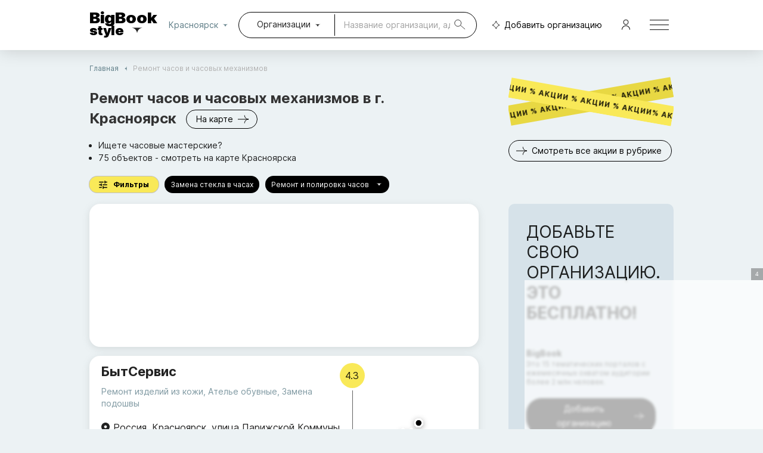

--- FILE ---
content_type: text/html; charset=utf-8
request_url: https://krasnoyarsk.big-book-style.ru/remont_chasov/
body_size: 18188
content:
<!DOCTYPE html><html><head><link rel="icon" href="/favicon.ico"/><link rel="manifest" href="/manifest.json"/><link rel="preconnect" href="https://yandex.ru"/><link rel="preconnect" href="https://metrika.yandex.ru"/><link rel="preconnect" href="https://mc.yandex.ru"/><link rel="preconnect" href="https://fonts.googleapis.com"/><link rel="preconnect" href="https://fonts.gstatic.com" crossorigin="true"/><meta charSet="utf-8"/><meta name="viewport" content="width=device-width, initial-scale=1.0, maximum-scale=1.0, user-scalable=no"/><meta name="theme-color" content="#d6e2e9"/><script>window.yaContextCb=window.yaContextCb||[]</script><script async="" src="https://statika.mpsuadv.ru/scripts/10409.js"></script><title>Ремонт часов и часовых механизмов в Красноярске. Отзывы, телефоны и адреса на карте.</title><link rel="preconnect" href="https://static-maps.yandex.ru"/><meta name="description" content="Ремонт часов и часовых механизмов - 75 объектов в Красноярске. Ищете часовые мастерские?"/><meta name="next-head-count" content="8"/><link rel="preload" href="/_next/static/css/67c9564f72225b87.css" as="style"/><link rel="stylesheet" href="/_next/static/css/67c9564f72225b87.css" data-n-g=""/><link rel="preload" href="/_next/static/css/d6ca79c7f10100ad.css" as="style"/><link rel="stylesheet" href="/_next/static/css/d6ca79c7f10100ad.css" data-n-p=""/><link rel="preload" href="/_next/static/css/ae63c3a3cbec5bbd.css" as="style"/><link rel="stylesheet" href="/_next/static/css/ae63c3a3cbec5bbd.css" data-n-p=""/><link rel="preload" href="/_next/static/css/87668db1d9215502.css" as="style"/><link rel="stylesheet" href="/_next/static/css/87668db1d9215502.css"/><noscript data-n-css=""></noscript><script defer="" nomodule="" src="/_next/static/chunks/polyfills-5cd94c89d3acac5f.js"></script><script defer="" src="/_next/static/chunks/295.7e8f0d65ab5bfd1c.js"></script><script defer="" src="/_next/static/chunks/6130.5ba278dea7b4bca2.js"></script><script src="/_next/static/chunks/webpack-486a817a6cd185e7.js" defer=""></script><script src="/_next/static/chunks/framework-83caf2a01ecffb7f.js" defer=""></script><script src="/_next/static/chunks/main-1a769a8a75332063.js" defer=""></script><script src="/_next/static/chunks/pages/_app-c59156ca17d77bab.js" defer=""></script><script src="/_next/static/chunks/e44252fb-89e75cdb4f6c4521.js" defer=""></script><script src="/_next/static/chunks/7703-c639ee45e651b18f.js" defer=""></script><script src="/_next/static/chunks/6814-cd312cb5034ec0bd.js" defer=""></script><script src="/_next/static/chunks/2041-a3d9ce3792f20fc8.js" defer=""></script><script src="/_next/static/chunks/7619-093cb7263c965869.js" defer=""></script><script src="/_next/static/chunks/992-6d1ef78e81609575.js" defer=""></script><script src="/_next/static/chunks/2694-aebdf6050edbd599.js" defer=""></script><script src="/_next/static/chunks/3386-36703a261cdcd6a7.js" defer=""></script><script src="/_next/static/chunks/7716-d3073f0dc7507a38.js" defer=""></script><script src="/_next/static/chunks/6745-0479db8fa03f7e47.js" defer=""></script><script src="/_next/static/chunks/6986-2072f093e6434c12.js" defer=""></script><script src="/_next/static/chunks/2161-5eb6f959865ac093.js" defer=""></script><script src="/_next/static/chunks/4362-b91ae2552b4587ed.js" defer=""></script><script src="/_next/static/chunks/pages/company_listing-2e46a5e2c0f26e95.js" defer=""></script><script src="/_next/static/bkeB4wzFq1CtmMunWKQ2e/_buildManifest.js" defer=""></script><script src="/_next/static/bkeB4wzFq1CtmMunWKQ2e/_ssgManifest.js" defer=""></script><script src="/_next/static/bkeB4wzFq1CtmMunWKQ2e/_middlewareManifest.js" defer=""></script><style id="jss-server-side">.jss1 {
  margin: 12px 0 24px;
  display: flex;
  align-items: center;
}
.jss2 {
  color: #B2B2B2;
  font-size: 12px;
}
.jss2 li {
  margin: 0;
}
.jss2 a {
  size: 11px;
  color: #5D7C86;
  text-decoration: none;
}
.jss2 .MuiBreadcrumbs-separator {
  margin-right: 0;
}
.jss3 {
  color: #5D7C86;
  height: 4px;
  transform: rotate(90deg);
  margin-top: -1px;
}
.jss4 {
  margin: 30px 0px 0px;
  display: flex;
  justify-content: center;
}</style></head><body><div id="__next"><style data-emotion="css-global 1bsid5v">html{-webkit-font-smoothing:antialiased;-moz-osx-font-smoothing:grayscale;box-sizing:border-box;-webkit-text-size-adjust:100%;}*,*::before,*::after{box-sizing:inherit;}strong,b{font-weight:700;}body{margin:0;color:rgba(0, 0, 0, 0.87);font-size:14px;font-family:Inter;font-weight:400;line-height:1.5;background-color:#ecf2f4;}@media print{body{background-color:#fff;}}body::backdrop{background-color:#ecf2f4;}</style><div><script>window.yandex_metrika_id=27860850</script>
    <!-- Yandex.Metrika counter -->
    <script type="text/javascript" >
        (function(m,e,t,r,i,k,a){m[i] = m[i] || function () { (m[i].a = m[i].a || []).push(arguments) };
        m[i].l=1*new Date();
        for (var j = 0; j < document.scripts.length; j++) {if (document.scripts[j].src === r) { return; }}
       k=e.createElement(t),a=e.getElementsByTagName(t)[0],k.async=1,k.src=r,a.parentNode.insertBefore(k,a)})
        (window, document, "script", "https://mc.yandex.ru/metrika/tag.js", "ym");
        ym(27860850, "init", {
            clickmap:true,
            trackLinks:true,
            accurateTrackBounce:true
       });
    </script>
    <noscript><div><img src="https://mc.yandex.ru/watch/27860850" style="position:absolute; left:-9999px;" alt="" /></div></noscript>
    <!-- /Yandex.Metrika counter --></div><header id="topPanelDesktop" class="style_header__KJU6J style_useBg__gCKMB"><div class="style_h_box__Y_aor"><div style="margin-right:22px;position:relative"><a href="/" class="style_logo__U3i2e" title=""><span class="style_logo__U3i2e">BigBook<span class="style_logoPortal__jxZdS">style</span></span></a><style data-emotion="css 1impu4z">.css-1impu4z{-webkit-user-select:none;-moz-user-select:none;-ms-user-select:none;user-select:none;width:1em;height:1em;display:inline-block;fill:currentColor;-webkit-flex-shrink:0;-ms-flex-negative:0;flex-shrink:0;-webkit-transition:fill 200ms cubic-bezier(0.4, 0, 0.2, 1) 0ms;transition:fill 200ms cubic-bezier(0.4, 0, 0.2, 1) 0ms;font-size:1.5rem;height:10px;cursor:pointer;position:absolute;bottom:8px;right:22px;}</style><svg class="MuiSvgIcon-root MuiSvgIcon-fontSizeMedium css-1impu4z" focusable="false" aria-hidden="true" viewBox="0 0 10 5"><path fill-rule="evenodd" clip-rule="evenodd" d="M10 0.749512C7.22222 0.749512 5 2.97173 5 5.74951C5 2.97173 2.77778 0.749512 0 0.749512H10Z"></path></svg></div><div style="width:100%;display:flex;justify-content:center"><div></div></div><style data-emotion="css 1e9kwxy">.css-1e9kwxy{font-family:Inter;font-weight:500;font-size:0.875rem;line-height:1.75;text-transform:uppercase;min-width:64px;padding:6px 8px;border-radius:4px;-webkit-transition:background-color 250ms cubic-bezier(0.4, 0, 0.2, 1) 0ms,box-shadow 250ms cubic-bezier(0.4, 0, 0.2, 1) 0ms,border-color 250ms cubic-bezier(0.4, 0, 0.2, 1) 0ms,color 250ms cubic-bezier(0.4, 0, 0.2, 1) 0ms;transition:background-color 250ms cubic-bezier(0.4, 0, 0.2, 1) 0ms,box-shadow 250ms cubic-bezier(0.4, 0, 0.2, 1) 0ms,border-color 250ms cubic-bezier(0.4, 0, 0.2, 1) 0ms,color 250ms cubic-bezier(0.4, 0, 0.2, 1) 0ms;color:#7e98a1;text-transform:none;font-family:Inter;color:#5D7C86;font-size:14px;font-weight:400;border-radius:25px;}.css-1e9kwxy:hover{-webkit-text-decoration:none;text-decoration:none;background-color:rgba(126, 152, 161, 0.04);}@media (hover: none){.css-1e9kwxy:hover{background-color:transparent;}}.css-1e9kwxy.Mui-disabled{color:rgba(0, 0, 0, 0.26);}</style><style data-emotion="css 1t8o5jp">.css-1t8o5jp{display:-webkit-inline-box;display:-webkit-inline-flex;display:-ms-inline-flexbox;display:inline-flex;-webkit-align-items:center;-webkit-box-align:center;-ms-flex-align:center;align-items:center;-webkit-box-pack:center;-ms-flex-pack:center;-webkit-justify-content:center;justify-content:center;position:relative;box-sizing:border-box;-webkit-tap-highlight-color:transparent;background-color:transparent;outline:0;border:0;margin:0;border-radius:0;padding:0;cursor:pointer;-webkit-user-select:none;-moz-user-select:none;-ms-user-select:none;user-select:none;vertical-align:middle;-moz-appearance:none;-webkit-appearance:none;-webkit-text-decoration:none;text-decoration:none;color:inherit;font-family:Inter;font-weight:500;font-size:0.875rem;line-height:1.75;text-transform:uppercase;min-width:64px;padding:6px 8px;border-radius:4px;-webkit-transition:background-color 250ms cubic-bezier(0.4, 0, 0.2, 1) 0ms,box-shadow 250ms cubic-bezier(0.4, 0, 0.2, 1) 0ms,border-color 250ms cubic-bezier(0.4, 0, 0.2, 1) 0ms,color 250ms cubic-bezier(0.4, 0, 0.2, 1) 0ms;transition:background-color 250ms cubic-bezier(0.4, 0, 0.2, 1) 0ms,box-shadow 250ms cubic-bezier(0.4, 0, 0.2, 1) 0ms,border-color 250ms cubic-bezier(0.4, 0, 0.2, 1) 0ms,color 250ms cubic-bezier(0.4, 0, 0.2, 1) 0ms;color:#7e98a1;text-transform:none;font-family:Inter;color:#5D7C86;font-size:14px;font-weight:400;border-radius:25px;}.css-1t8o5jp::-moz-focus-inner{border-style:none;}.css-1t8o5jp.Mui-disabled{pointer-events:none;cursor:default;}@media print{.css-1t8o5jp{-webkit-print-color-adjust:exact;color-adjust:exact;}}.css-1t8o5jp:hover{-webkit-text-decoration:none;text-decoration:none;background-color:rgba(126, 152, 161, 0.04);}@media (hover: none){.css-1t8o5jp:hover{background-color:transparent;}}.css-1t8o5jp.Mui-disabled{color:rgba(0, 0, 0, 0.26);}</style><button class="MuiButtonBase-root MuiButton-root MuiButton-text MuiButton-textPrimary MuiButton-sizeMedium MuiButton-textSizeMedium MuiButton-colorPrimary MuiButton-root MuiButton-text MuiButton-textPrimary MuiButton-sizeMedium MuiButton-textSizeMedium MuiButton-colorPrimary style_add__PPA6I css-1t8o5jp" tabindex="0" type="button"><style data-emotion="css r5z7v4">.css-r5z7v4{-webkit-user-select:none;-moz-user-select:none;-ms-user-select:none;user-select:none;width:1em;height:1em;display:inline-block;fill:currentColor;-webkit-flex-shrink:0;-ms-flex-negative:0;flex-shrink:0;-webkit-transition:fill 200ms cubic-bezier(0.4, 0, 0.2, 1) 0ms;transition:fill 200ms cubic-bezier(0.4, 0, 0.2, 1) 0ms;font-size:1.5rem;height:18px;margin-right:2px;}</style><svg class="MuiSvgIcon-root MuiSvgIcon-fontSizeMedium css-r5z7v4" focusable="false" aria-hidden="true" viewBox="0 0 20 21"><path d="M3.00383 10.7008C4.58982 10.1103 6.01314 9.08163 7.20763 7.80182C8.54817 6.36553 9.61687 4.59722 10.3226 2.72936C10.7627 4.59701 11.6726 6.35853 12.9116 7.78812C14.0295 9.07796 15.4271 10.1101 17.0047 10.7014C13.7067 11.7263 11.1616 14.4046 10.3227 17.7831C8.98563 14.4227 6.34102 11.7293 3.00383 10.7008Z" stroke="black" fill="#ffffff00"></path></svg>Добавить организацию</button><style data-emotion="css wycukn">.css-wycukn{text-align:center;-webkit-flex:0 0 auto;-ms-flex:0 0 auto;flex:0 0 auto;font-size:1.5rem;padding:8px;border-radius:50%;overflow:visible;color:rgba(0, 0, 0, 0.54);-webkit-transition:background-color 150ms cubic-bezier(0.4, 0, 0.2, 1) 0ms;transition:background-color 150ms cubic-bezier(0.4, 0, 0.2, 1) 0ms;margin-left:8px;}.css-wycukn:hover{background-color:rgba(0, 0, 0, 0.04);}@media (hover: none){.css-wycukn:hover{background-color:transparent;}}.css-wycukn.Mui-disabled{background-color:transparent;color:rgba(0, 0, 0, 0.26);}</style><style data-emotion="css 1to0057">.css-1to0057{display:-webkit-inline-box;display:-webkit-inline-flex;display:-ms-inline-flexbox;display:inline-flex;-webkit-align-items:center;-webkit-box-align:center;-ms-flex-align:center;align-items:center;-webkit-box-pack:center;-ms-flex-pack:center;-webkit-justify-content:center;justify-content:center;position:relative;box-sizing:border-box;-webkit-tap-highlight-color:transparent;background-color:transparent;outline:0;border:0;margin:0;border-radius:0;padding:0;cursor:pointer;-webkit-user-select:none;-moz-user-select:none;-ms-user-select:none;user-select:none;vertical-align:middle;-moz-appearance:none;-webkit-appearance:none;-webkit-text-decoration:none;text-decoration:none;color:inherit;text-align:center;-webkit-flex:0 0 auto;-ms-flex:0 0 auto;flex:0 0 auto;font-size:1.5rem;padding:8px;border-radius:50%;overflow:visible;color:rgba(0, 0, 0, 0.54);-webkit-transition:background-color 150ms cubic-bezier(0.4, 0, 0.2, 1) 0ms;transition:background-color 150ms cubic-bezier(0.4, 0, 0.2, 1) 0ms;margin-left:8px;}.css-1to0057::-moz-focus-inner{border-style:none;}.css-1to0057.Mui-disabled{pointer-events:none;cursor:default;}@media print{.css-1to0057{-webkit-print-color-adjust:exact;color-adjust:exact;}}.css-1to0057:hover{background-color:rgba(0, 0, 0, 0.04);}@media (hover: none){.css-1to0057:hover{background-color:transparent;}}.css-1to0057.Mui-disabled{background-color:transparent;color:rgba(0, 0, 0, 0.26);}</style><button class="MuiButtonBase-root MuiIconButton-root MuiIconButton-sizeMedium css-1to0057" tabindex="0" type="button" name="Menu"><style data-emotion="css 6niobc">.css-6niobc{-webkit-user-select:none;-moz-user-select:none;-ms-user-select:none;user-select:none;width:1em;height:1em;display:inline-block;fill:currentColor;-webkit-flex-shrink:0;-ms-flex-negative:0;flex-shrink:0;-webkit-transition:fill 200ms cubic-bezier(0.4, 0, 0.2, 1) 0ms;transition:fill 200ms cubic-bezier(0.4, 0, 0.2, 1) 0ms;font-size:1.5rem;height:32px;width:32px;}</style><svg class="MuiSvgIcon-root MuiSvgIcon-fontSizeMedium css-6niobc" focusable="false" aria-hidden="true" viewBox="0 0 32 18"><line y1="0.723816" x2="32" y2="0.723816" stroke="black"></line><line y1="8.72382" x2="32" y2="8.72382" stroke="black"></line><line y1="16.7238" x2="32" y2="16.7238" stroke="black"></line></svg></button></div></header><main class="listing_content__OT9iu"><style data-emotion="css 1k371a6">@media print{.css-1k371a6{position:absolute!important;}}</style><style data-emotion="css 1d3bbye">.css-1d3bbye{box-sizing:border-box;display:-webkit-box;display:-webkit-flex;display:-ms-flexbox;display:flex;-webkit-box-flex-wrap:wrap;-webkit-flex-wrap:wrap;-ms-flex-wrap:wrap;flex-wrap:wrap;width:100%;-webkit-flex-direction:row;-ms-flex-direction:row;flex-direction:row;}</style><div class="MuiGrid-root MuiGrid-container css-1d3bbye"><style data-emotion="css 1ywjhpq">.css-1ywjhpq{box-sizing:border-box;margin:0;-webkit-flex-direction:row;-ms-flex-direction:row;flex-direction:row;-webkit-flex-basis:100%;-ms-flex-preferred-size:100%;flex-basis:100%;-webkit-box-flex:0;-webkit-flex-grow:0;-ms-flex-positive:0;flex-grow:0;max-width:100%;}@media (min-width:600px){.css-1ywjhpq{-webkit-flex-basis:100%;-ms-flex-preferred-size:100%;flex-basis:100%;-webkit-box-flex:0;-webkit-flex-grow:0;-ms-flex-positive:0;flex-grow:0;max-width:100%;}}@media (min-width:769px){.css-1ywjhpq{-webkit-flex-basis:66.666667%;-ms-flex-preferred-size:66.666667%;flex-basis:66.666667%;-webkit-box-flex:0;-webkit-flex-grow:0;-ms-flex-positive:0;flex-grow:0;max-width:66.666667%;}}@media (min-width:1280px){.css-1ywjhpq{-webkit-flex-basis:66.666667%;-ms-flex-preferred-size:66.666667%;flex-basis:66.666667%;-webkit-box-flex:0;-webkit-flex-grow:0;-ms-flex-positive:0;flex-grow:0;max-width:66.666667%;}}@media (min-width:1920px){.css-1ywjhpq{-webkit-flex-basis:66.666667%;-ms-flex-preferred-size:66.666667%;flex-basis:66.666667%;-webkit-box-flex:0;-webkit-flex-grow:0;-ms-flex-positive:0;flex-grow:0;max-width:66.666667%;}}</style><div class="MuiGrid-root MuiGrid-item MuiGrid-grid-xs-12 MuiGrid-grid-md-8 listing_controlBox__dh0tB css-1ywjhpq"><div class="jss1 MuiBox-root css-0" itemscope="" itemType="http://schema.org/BreadcrumbList"><style data-emotion="css 12mdaym">.css-12mdaym{margin:0;color:rgba(0, 0, 0, 0.6);}</style><nav class="MuiTypography-root MuiTypography-string MuiBreadcrumbs-root jss2 css-12mdaym"><style data-emotion="css nhb8h9">.css-nhb8h9{display:-webkit-box;display:-webkit-flex;display:-ms-flexbox;display:flex;-webkit-box-flex-wrap:wrap;-webkit-flex-wrap:wrap;-ms-flex-wrap:wrap;flex-wrap:wrap;-webkit-align-items:center;-webkit-box-align:center;-ms-flex-align:center;align-items:center;padding:0;margin:0;list-style:none;}</style><ol class="MuiBreadcrumbs-ol css-nhb8h9"><li class="MuiBreadcrumbs-li"><span itemProp="itemListElement" itemscope="" itemType="http://schema.org/ListItem"><style data-emotion="css ds5ci6">.css-ds5ci6{-webkit-text-decoration:underline;text-decoration:underline;text-decoration-color:rgba(126, 152, 161, 0.4);}.css-ds5ci6:hover{text-decoration-color:inherit;}</style><style data-emotion="css 1qb6qlu">.css-1qb6qlu{margin:0;font:inherit;color:#7e98a1;-webkit-text-decoration:underline;text-decoration:underline;text-decoration-color:rgba(126, 152, 161, 0.4);}.css-1qb6qlu:hover{text-decoration-color:inherit;}</style><a class="MuiTypography-root MuiTypography-inherit MuiLink-root MuiLink-underlineAlways css-1qb6qlu" itemProp="item" href="https://krasnoyarsk.big-book-style.ru" title="Главная">Главная</a><meta itemProp="position" content="1"/><meta itemProp="name" content="Главная"/></span></li><style data-emotion="css 3mf706">.css-3mf706{display:-webkit-box;display:-webkit-flex;display:-ms-flexbox;display:flex;-webkit-user-select:none;-moz-user-select:none;-ms-user-select:none;user-select:none;margin-left:8px;margin-right:8px;}</style><li aria-hidden="true" class="MuiBreadcrumbs-separator css-3mf706"><style data-emotion="css 16ugn1c">.css-16ugn1c{-webkit-user-select:none;-moz-user-select:none;-ms-user-select:none;user-select:none;width:1em;height:1em;display:inline-block;fill:currentColor;-webkit-flex-shrink:0;-ms-flex-negative:0;flex-shrink:0;-webkit-transition:fill 200ms cubic-bezier(0.4, 0, 0.2, 1) 0ms;transition:fill 200ms cubic-bezier(0.4, 0, 0.2, 1) 0ms;font-size:1.5rem;height:5px;}</style><svg class="MuiSvgIcon-root MuiSvgIcon-fontSizeMedium jss3 css-16ugn1c" focusable="false" aria-hidden="true" viewBox="0 0 10 5"><path fill-rule="evenodd" clip-rule="evenodd" d="M10 0.749512C7.22222 0.749512 5 2.97173 5 5.74951C5 2.97173 2.77778 0.749512 0 0.749512H10Z"></path></svg></li><li class="MuiBreadcrumbs-li">Ремонт часов и часовых механизмов</li></ol></nav></div><h1><span style="margin-right:16px">Ремонт часов и часовых механизмов<!-- --> в г. <!-- -->Красноярск</span></h1><ul><li>Ищете часовые мастерские?</li><li>75<!-- --> <!-- -->объектов<!-- --> - смотреть на карте <!-- -->Красноярска</li></ul><div class="listing_tags_box__VJe1U"><div></div><div class="style_top_filters__lFYCU"><style data-emotion="css 1klfxih">.css-1klfxih{font-family:Inter;font-weight:500;font-size:0.8125rem;line-height:1.75;text-transform:uppercase;min-width:64px;padding:3px 9px;border-radius:4px;-webkit-transition:background-color 250ms cubic-bezier(0.4, 0, 0.2, 1) 0ms,box-shadow 250ms cubic-bezier(0.4, 0, 0.2, 1) 0ms,border-color 250ms cubic-bezier(0.4, 0, 0.2, 1) 0ms,color 250ms cubic-bezier(0.4, 0, 0.2, 1) 0ms;transition:background-color 250ms cubic-bezier(0.4, 0, 0.2, 1) 0ms,box-shadow 250ms cubic-bezier(0.4, 0, 0.2, 1) 0ms,border-color 250ms cubic-bezier(0.4, 0, 0.2, 1) 0ms,color 250ms cubic-bezier(0.4, 0, 0.2, 1) 0ms;border:1px solid rgba(254, 72, 0, 0.5);color:#FE4800;text-transform:none;font-family:Inter;color:#5D7C86;font-size:14px;font-weight:400;border-radius:25px;border:1px solid #000000;color:#000000;padding-left:16px;padding-right:16px;border-radius:25px;}.css-1klfxih:hover{-webkit-text-decoration:none;text-decoration:none;background-color:rgba(254, 72, 0, 0.04);border:1px solid #FE4800;}@media (hover: none){.css-1klfxih:hover{background-color:transparent;}}.css-1klfxih.Mui-disabled{color:rgba(0, 0, 0, 0.26);border:1px solid rgba(0, 0, 0, 0.12);}</style><style data-emotion="css 1qtqrei">.css-1qtqrei{display:-webkit-inline-box;display:-webkit-inline-flex;display:-ms-inline-flexbox;display:inline-flex;-webkit-align-items:center;-webkit-box-align:center;-ms-flex-align:center;align-items:center;-webkit-box-pack:center;-ms-flex-pack:center;-webkit-justify-content:center;justify-content:center;position:relative;box-sizing:border-box;-webkit-tap-highlight-color:transparent;background-color:transparent;outline:0;border:0;margin:0;border-radius:0;padding:0;cursor:pointer;-webkit-user-select:none;-moz-user-select:none;-ms-user-select:none;user-select:none;vertical-align:middle;-moz-appearance:none;-webkit-appearance:none;-webkit-text-decoration:none;text-decoration:none;color:inherit;font-family:Inter;font-weight:500;font-size:0.8125rem;line-height:1.75;text-transform:uppercase;min-width:64px;padding:3px 9px;border-radius:4px;-webkit-transition:background-color 250ms cubic-bezier(0.4, 0, 0.2, 1) 0ms,box-shadow 250ms cubic-bezier(0.4, 0, 0.2, 1) 0ms,border-color 250ms cubic-bezier(0.4, 0, 0.2, 1) 0ms,color 250ms cubic-bezier(0.4, 0, 0.2, 1) 0ms;transition:background-color 250ms cubic-bezier(0.4, 0, 0.2, 1) 0ms,box-shadow 250ms cubic-bezier(0.4, 0, 0.2, 1) 0ms,border-color 250ms cubic-bezier(0.4, 0, 0.2, 1) 0ms,color 250ms cubic-bezier(0.4, 0, 0.2, 1) 0ms;border:1px solid rgba(254, 72, 0, 0.5);color:#FE4800;text-transform:none;font-family:Inter;color:#5D7C86;font-size:14px;font-weight:400;border-radius:25px;border:1px solid #000000;color:#000000;padding-left:16px;padding-right:16px;border-radius:25px;}.css-1qtqrei::-moz-focus-inner{border-style:none;}.css-1qtqrei.Mui-disabled{pointer-events:none;cursor:default;}@media print{.css-1qtqrei{-webkit-print-color-adjust:exact;color-adjust:exact;}}.css-1qtqrei:hover{-webkit-text-decoration:none;text-decoration:none;background-color:rgba(254, 72, 0, 0.04);border:1px solid #FE4800;}@media (hover: none){.css-1qtqrei:hover{background-color:transparent;}}.css-1qtqrei.Mui-disabled{color:rgba(0, 0, 0, 0.26);border:1px solid rgba(0, 0, 0, 0.12);}</style><button class="MuiButtonBase-root MuiButton-root MuiButton-outlined MuiButton-outlinedSecondary MuiButton-sizeSmall MuiButton-outlinedSizeSmall MuiButton-colorSecondary MuiButton-root MuiButton-outlined MuiButton-outlinedSecondary MuiButton-sizeSmall MuiButton-outlinedSizeSmall MuiButton-colorSecondary style_control_filter_btn__D_9tM css-1qtqrei" tabindex="0" type="button"><style data-emotion="css 16rzsu1">.css-16rzsu1{display:inherit;margin-right:8px;margin-left:-2px;}.css-16rzsu1>*:nth-of-type(1){font-size:18px;}</style><span class="MuiButton-icon MuiButton-startIcon MuiButton-iconSizeSmall css-16rzsu1"><style data-emotion="css vubbuv">.css-vubbuv{-webkit-user-select:none;-moz-user-select:none;-ms-user-select:none;user-select:none;width:1em;height:1em;display:inline-block;fill:currentColor;-webkit-flex-shrink:0;-ms-flex-negative:0;flex-shrink:0;-webkit-transition:fill 200ms cubic-bezier(0.4, 0, 0.2, 1) 0ms;transition:fill 200ms cubic-bezier(0.4, 0, 0.2, 1) 0ms;font-size:1.5rem;}</style><svg class="MuiSvgIcon-root MuiSvgIcon-fontSizeMedium css-vubbuv" focusable="false" aria-hidden="true" viewBox="0 0 24 24" data-testid="TuneIcon"><path d="M3 17v2h6v-2zM3 5v2h10V5zm10 16v-2h8v-2h-8v-2h-2v6zM7 9v2H3v2h4v2h2V9zm14 4v-2H11v2zm-6-4h2V7h4V5h-4V3h-2z"></path></svg></span>Фильтры</button><style data-emotion="css 1ftu2m4">.css-1ftu2m4{font-family:Inter;font-weight:500;font-size:0.8125rem;line-height:1.75;text-transform:uppercase;min-width:64px;padding:4px 10px;border-radius:4px;-webkit-transition:background-color 250ms cubic-bezier(0.4, 0, 0.2, 1) 0ms,box-shadow 250ms cubic-bezier(0.4, 0, 0.2, 1) 0ms,border-color 250ms cubic-bezier(0.4, 0, 0.2, 1) 0ms,color 250ms cubic-bezier(0.4, 0, 0.2, 1) 0ms;transition:background-color 250ms cubic-bezier(0.4, 0, 0.2, 1) 0ms,box-shadow 250ms cubic-bezier(0.4, 0, 0.2, 1) 0ms,border-color 250ms cubic-bezier(0.4, 0, 0.2, 1) 0ms,color 250ms cubic-bezier(0.4, 0, 0.2, 1) 0ms;color:#ffffff;background-color:#FE4800;box-shadow:0px 3px 1px -2px rgba(0,0,0,0.2),0px 2px 2px 0px rgba(0,0,0,0.14),0px 1px 5px 0px rgba(0,0,0,0.12);text-transform:none;font-family:Inter;color:#5D7C86;font-size:14px;font-weight:400;border-radius:25px;background-color:#e7ebf4;color:#5a7d84;box-shadow:none;background:#000000;color:#fff;}.css-1ftu2m4:hover{-webkit-text-decoration:none;text-decoration:none;background-color:rgb(177, 50, 0);box-shadow:0px 2px 4px -1px rgba(0,0,0,0.2),0px 4px 5px 0px rgba(0,0,0,0.14),0px 1px 10px 0px rgba(0,0,0,0.12);}@media (hover: none){.css-1ftu2m4:hover{background-color:#FE4800;}}.css-1ftu2m4:active{box-shadow:0px 5px 5px -3px rgba(0,0,0,0.2),0px 8px 10px 1px rgba(0,0,0,0.14),0px 3px 14px 2px rgba(0,0,0,0.12);}.css-1ftu2m4.Mui-focusVisible{box-shadow:0px 3px 5px -1px rgba(0,0,0,0.2),0px 6px 10px 0px rgba(0,0,0,0.14),0px 1px 18px 0px rgba(0,0,0,0.12);}.css-1ftu2m4.Mui-disabled{color:rgba(0, 0, 0, 0.26);box-shadow:none;background-color:rgba(0, 0, 0, 0.12);}.css-1ftu2m4:hover{background:#e7ebf4;box-shadow:none;}.css-1ftu2m4:hover{background:#000000;box-shadow:none;}</style><style data-emotion="css 84eykq">.css-84eykq{display:-webkit-inline-box;display:-webkit-inline-flex;display:-ms-inline-flexbox;display:inline-flex;-webkit-align-items:center;-webkit-box-align:center;-ms-flex-align:center;align-items:center;-webkit-box-pack:center;-ms-flex-pack:center;-webkit-justify-content:center;justify-content:center;position:relative;box-sizing:border-box;-webkit-tap-highlight-color:transparent;background-color:transparent;outline:0;border:0;margin:0;border-radius:0;padding:0;cursor:pointer;-webkit-user-select:none;-moz-user-select:none;-ms-user-select:none;user-select:none;vertical-align:middle;-moz-appearance:none;-webkit-appearance:none;-webkit-text-decoration:none;text-decoration:none;color:inherit;font-family:Inter;font-weight:500;font-size:0.8125rem;line-height:1.75;text-transform:uppercase;min-width:64px;padding:4px 10px;border-radius:4px;-webkit-transition:background-color 250ms cubic-bezier(0.4, 0, 0.2, 1) 0ms,box-shadow 250ms cubic-bezier(0.4, 0, 0.2, 1) 0ms,border-color 250ms cubic-bezier(0.4, 0, 0.2, 1) 0ms,color 250ms cubic-bezier(0.4, 0, 0.2, 1) 0ms;transition:background-color 250ms cubic-bezier(0.4, 0, 0.2, 1) 0ms,box-shadow 250ms cubic-bezier(0.4, 0, 0.2, 1) 0ms,border-color 250ms cubic-bezier(0.4, 0, 0.2, 1) 0ms,color 250ms cubic-bezier(0.4, 0, 0.2, 1) 0ms;color:#ffffff;background-color:#FE4800;box-shadow:0px 3px 1px -2px rgba(0,0,0,0.2),0px 2px 2px 0px rgba(0,0,0,0.14),0px 1px 5px 0px rgba(0,0,0,0.12);text-transform:none;font-family:Inter;color:#5D7C86;font-size:14px;font-weight:400;border-radius:25px;background-color:#e7ebf4;color:#5a7d84;box-shadow:none;background:#000000;color:#fff;}.css-84eykq::-moz-focus-inner{border-style:none;}.css-84eykq.Mui-disabled{pointer-events:none;cursor:default;}@media print{.css-84eykq{-webkit-print-color-adjust:exact;color-adjust:exact;}}.css-84eykq:hover{-webkit-text-decoration:none;text-decoration:none;background-color:rgb(177, 50, 0);box-shadow:0px 2px 4px -1px rgba(0,0,0,0.2),0px 4px 5px 0px rgba(0,0,0,0.14),0px 1px 10px 0px rgba(0,0,0,0.12);}@media (hover: none){.css-84eykq:hover{background-color:#FE4800;}}.css-84eykq:active{box-shadow:0px 5px 5px -3px rgba(0,0,0,0.2),0px 8px 10px 1px rgba(0,0,0,0.14),0px 3px 14px 2px rgba(0,0,0,0.12);}.css-84eykq.Mui-focusVisible{box-shadow:0px 3px 5px -1px rgba(0,0,0,0.2),0px 6px 10px 0px rgba(0,0,0,0.14),0px 1px 18px 0px rgba(0,0,0,0.12);}.css-84eykq.Mui-disabled{color:rgba(0, 0, 0, 0.26);box-shadow:none;background-color:rgba(0, 0, 0, 0.12);}.css-84eykq:hover{background:#e7ebf4;box-shadow:none;}.css-84eykq:hover{background:#000000;box-shadow:none;}</style><a class="MuiButtonBase-root MuiButton-root MuiButton-contained MuiButton-containedSecondary MuiButton-sizeSmall MuiButton-containedSizeSmall MuiButton-colorSecondary MuiButton-root MuiButton-contained MuiButton-containedSecondary MuiButton-sizeSmall MuiButton-containedSizeSmall MuiButton-colorSecondary style_tag_btn___wwYn css-84eykq" tabindex="0" href="/zamena_stekla_v_chasah/">Замена стекла в часах</a><a class="MuiButtonBase-root MuiButton-root MuiButton-contained MuiButton-containedSecondary MuiButton-sizeSmall MuiButton-containedSizeSmall MuiButton-colorSecondary MuiButton-root MuiButton-contained MuiButton-containedSecondary MuiButton-sizeSmall MuiButton-containedSizeSmall MuiButton-colorSecondary style_tag_btn___wwYn css-84eykq" tabindex="0" href="/remont_brasleta__remeshka_chasov/">Ремонт браслета, ремешка часов</a><a class="MuiButtonBase-root MuiButton-root MuiButton-contained MuiButton-containedSecondary MuiButton-sizeSmall MuiButton-containedSizeSmall MuiButton-colorSecondary MuiButton-root MuiButton-contained MuiButton-containedSecondary MuiButton-sizeSmall MuiButton-containedSizeSmall MuiButton-colorSecondary style_tag_btn___wwYn css-84eykq" tabindex="0" href="/chistka_i_polirovka_chasov/">Чистка и полировка часов</a></div></div></div></div><div><style data-emotion="css 1d3bbye">.css-1d3bbye{box-sizing:border-box;display:-webkit-box;display:-webkit-flex;display:-ms-flexbox;display:flex;-webkit-box-flex-wrap:wrap;-webkit-flex-wrap:wrap;-ms-flex-wrap:wrap;flex-wrap:wrap;width:100%;-webkit-flex-direction:row;-ms-flex-direction:row;flex-direction:row;}</style><div class="MuiGrid-root MuiGrid-container css-1d3bbye"><style data-emotion="css 1ywjhpq">.css-1ywjhpq{box-sizing:border-box;margin:0;-webkit-flex-direction:row;-ms-flex-direction:row;flex-direction:row;-webkit-flex-basis:100%;-ms-flex-preferred-size:100%;flex-basis:100%;-webkit-box-flex:0;-webkit-flex-grow:0;-ms-flex-positive:0;flex-grow:0;max-width:100%;}@media (min-width:600px){.css-1ywjhpq{-webkit-flex-basis:100%;-ms-flex-preferred-size:100%;flex-basis:100%;-webkit-box-flex:0;-webkit-flex-grow:0;-ms-flex-positive:0;flex-grow:0;max-width:100%;}}@media (min-width:769px){.css-1ywjhpq{-webkit-flex-basis:66.666667%;-ms-flex-preferred-size:66.666667%;flex-basis:66.666667%;-webkit-box-flex:0;-webkit-flex-grow:0;-ms-flex-positive:0;flex-grow:0;max-width:66.666667%;}}@media (min-width:1280px){.css-1ywjhpq{-webkit-flex-basis:66.666667%;-ms-flex-preferred-size:66.666667%;flex-basis:66.666667%;-webkit-box-flex:0;-webkit-flex-grow:0;-ms-flex-positive:0;flex-grow:0;max-width:66.666667%;}}@media (min-width:1920px){.css-1ywjhpq{-webkit-flex-basis:66.666667%;-ms-flex-preferred-size:66.666667%;flex-basis:66.666667%;-webkit-box-flex:0;-webkit-flex-grow:0;-ms-flex-positive:0;flex-grow:0;max-width:66.666667%;}}</style><div class="MuiGrid-root MuiGrid-item MuiGrid-grid-xs-12 MuiGrid-grid-md-8 css-1ywjhpq"><style data-emotion="css kp5a0i">.css-kp5a0i{background-color:#fff;color:rgba(0, 0, 0, 0.87);-webkit-transition:box-shadow 300ms cubic-bezier(0.4, 0, 0.2, 1) 0ms;transition:box-shadow 300ms cubic-bezier(0.4, 0, 0.2, 1) 0ms;border-radius:4px;box-shadow:0px 2px 1px -1px rgba(0,0,0,0.2),0px 1px 1px 0px rgba(0,0,0,0.14),0px 1px 3px 0px rgba(0,0,0,0.12);box-shadow:0px 3px 12px rgb(145 150 150 / 25%);border-radius:18px;}</style><div class="MuiPaper-root MuiPaper-elevation MuiPaper-rounded MuiPaper-elevation1 context_content__10_sI css-kp5a0i"><div id="mp_custom_13961" class="context_list__cXWUY"></div> <script>window.mpsuStart = window.mpsuStart || [], window.mpsuStart.push(13961);</script></div><div class="MuiPaper-root MuiPaper-elevation MuiPaper-rounded MuiPaper-elevation1 style_card__7fDHZ css-kp5a0i"><style data-emotion="css tuxzvu">.css-tuxzvu{box-sizing:border-box;display:-webkit-box;display:-webkit-flex;display:-ms-flexbox;display:flex;-webkit-box-flex-wrap:wrap;-webkit-flex-wrap:wrap;-ms-flex-wrap:wrap;flex-wrap:wrap;width:100%;-webkit-flex-direction:row;-ms-flex-direction:row;flex-direction:row;margin-top:-8px;width:calc(100% + 8px);margin-left:-8px;}.css-tuxzvu>.MuiGrid-item{padding-top:8px;}.css-tuxzvu>.MuiGrid-item{padding-left:8px;}</style><div class="MuiGrid-root MuiGrid-container MuiGrid-spacing-xs-1 style_company__Xw_lp css-tuxzvu"><style data-emotion="css y52cr2">.css-y52cr2{box-sizing:border-box;margin:0;-webkit-flex-direction:row;-ms-flex-direction:row;flex-direction:row;}@media (min-width:600px){.css-y52cr2{-webkit-flex-basis:100%;-ms-flex-preferred-size:100%;flex-basis:100%;-webkit-box-flex:0;-webkit-flex-grow:0;-ms-flex-positive:0;flex-grow:0;max-width:100%;}}@media (min-width:769px){.css-y52cr2{-webkit-flex-basis:66.666667%;-ms-flex-preferred-size:66.666667%;flex-basis:66.666667%;-webkit-box-flex:0;-webkit-flex-grow:0;-ms-flex-positive:0;flex-grow:0;max-width:66.666667%;}}@media (min-width:1280px){.css-y52cr2{-webkit-flex-basis:66.666667%;-ms-flex-preferred-size:66.666667%;flex-basis:66.666667%;-webkit-box-flex:0;-webkit-flex-grow:0;-ms-flex-positive:0;flex-grow:0;max-width:66.666667%;}}@media (min-width:1920px){.css-y52cr2{-webkit-flex-basis:66.666667%;-ms-flex-preferred-size:66.666667%;flex-basis:66.666667%;-webkit-box-flex:0;-webkit-flex-grow:0;-ms-flex-positive:0;flex-grow:0;max-width:66.666667%;}}</style><div class="MuiGrid-root MuiGrid-item MuiGrid-grid-sm-12 MuiGrid-grid-md-8 style_companyWrap__YTk4g css-y52cr2"><style data-emotion="css 1qdyvok">.css-1qdyvok{display:-webkit-box;display:-webkit-flex;display:-ms-flexbox;display:flex;-webkit-box-pack:justify;-webkit-justify-content:space-between;justify-content:space-between;-webkit-align-items:flex-start;-webkit-box-align:flex-start;-ms-flex-align:flex-start;align-items:flex-start;}</style><div class="MuiBox-root css-1qdyvok"><div class="style_name__6BlZb"><style data-emotion="css ct9vl7">.css-ct9vl7{-webkit-text-decoration:none;text-decoration:none;}.css-ct9vl7:hover{-webkit-text-decoration:underline;text-decoration:underline;}</style><style data-emotion="css 1xr9wvr">.css-1xr9wvr{margin:0;font:inherit;color:#7e98a1;-webkit-text-decoration:none;text-decoration:none;}.css-1xr9wvr:hover{-webkit-text-decoration:underline;text-decoration:underline;}</style><a class="MuiTypography-root MuiTypography-inherit MuiLink-root MuiLink-underlineHover style_name_link__pWnT_ css-1xr9wvr" href="/company/411804/">БытСервис</a></div><div style="display:flex;margin-left:5px"><style data-emotion="css 884r3n">@media (min-width:769px){.css-884r3n{display:none;}}</style><div class="PrivateHiddenCss-root PrivateHiddenCss-mdUp css-884r3n"><div class="style_ratingNumbers__KXUhr">4.3</div></div></div></div><div class="style_tags__rnRtH"><a href="/atele_i_remont_odezhdy/2/">Ремонт изделий из кожи</a><span>, </span><a href="/atele_obuvnye/">Ателье обувные</a><span>, </span><a href="/zamena_podoshvy/">Замена подошвы</a></div><div class="style_address__LtneQ" itemProp="address" itemscope="" itemType="http://schema.org/PostalAddress"><style data-emotion="css vubbuv">.css-vubbuv{-webkit-user-select:none;-moz-user-select:none;-ms-user-select:none;user-select:none;width:1em;height:1em;display:inline-block;fill:currentColor;-webkit-flex-shrink:0;-ms-flex-negative:0;flex-shrink:0;-webkit-transition:fill 200ms cubic-bezier(0.4, 0, 0.2, 1) 0ms;transition:fill 200ms cubic-bezier(0.4, 0, 0.2, 1) 0ms;font-size:1.5rem;}</style><svg class="MuiSvgIcon-root MuiSvgIcon-fontSizeMedium style_balloon__J_7FV css-vubbuv" focusable="false" aria-hidden="true" viewBox="0 0 14 17"><path fill-rule="evenodd" clip-rule="evenodd" d="M7 0C10.8661 0 14 3.13391 14 7C14 9.8 12.3567 12.2159 9.98114 13.3355H9.98223C7.94061 14.3688 7.44412 15.5899 7 16.7945C6.55588 15.5899 6.06048 14.3688 4.01886 13.3355C1.64443 12.2159 0 9.8 0 7C0 3.13391 3.1339 0 7 0Z"></path><path d="M7.00004 9.30349C8.27223 9.30349 9.30355 8.27217 9.30355 6.99998C9.30355 5.72779 8.27223 4.69647 7.00004 4.69647C5.72785 4.69647 4.69653 5.72779 4.69653 6.99998C4.69653 8.27217 5.72785 9.30349 7.00004 9.30349Z" fill="#ffffff" stroke="#F1F5ED" stroke-width="0.0754194"></path></svg><div class="style_content__MR7fN" itemProp="streetAddress">Россия<!-- -->, <span class="style_chunk__wRl6j">Красноярск</span>, <span class="style_chunk__wRl6j">улица Парижской Коммуны</span>, <span class="style_chunk__wRl6j">5</span></div></div><div class="style_phones__JacTJ"><span class="style_phone__Sijfd">+7 (902) 923-52-08</span></div><div class="style_time__NEebw"><style data-emotion="css khjz3u">.css-khjz3u{-webkit-user-select:none;-moz-user-select:none;-ms-user-select:none;user-select:none;width:1em;height:1em;display:inline-block;fill:currentColor;-webkit-flex-shrink:0;-ms-flex-negative:0;flex-shrink:0;-webkit-transition:fill 200ms cubic-bezier(0.4, 0, 0.2, 1) 0ms;transition:fill 200ms cubic-bezier(0.4, 0, 0.2, 1) 0ms;font-size:1.5rem;width:14px;height:17px;margin-bottom:-3px;margin-right:2px;}</style><svg class="MuiSvgIcon-root MuiSvgIcon-fontSizeMedium css-khjz3u" focusable="false" aria-hidden="true" viewBox="0 0 15 16"><circle cx="7" cy="7.99414" r="7"></circle><line x1="6.76257" y1="7.75651" x2="11.536" y2="7.75651" stroke="white" stroke-width="0.795575"></line><line x1="6.76237" y1="8.1543" x2="6.76237" y2="1.7897" stroke="white" stroke-width="0.795575"></line></svg><style data-emotion="css 1ontqvh">.css-1ontqvh{list-style:none;margin:0;padding:0;position:relative;padding-top:8px;padding-bottom:8px;}</style><ul class="MuiList-root MuiList-padding style_timeMenu__sIUOO css-1ontqvh" style="display:none"><style data-emotion="css 10mjclu">.css-10mjclu{display:-webkit-box;display:-webkit-flex;display:-ms-flexbox;display:flex;-webkit-box-pack:start;-ms-flex-pack:start;-webkit-justify-content:flex-start;justify-content:flex-start;-webkit-align-items:center;-webkit-box-align:center;-ms-flex-align:center;align-items:center;position:relative;-webkit-text-decoration:none;text-decoration:none;width:100%;box-sizing:border-box;text-align:left;padding-top:8px;padding-bottom:8px;padding-left:16px;padding-right:16px;-webkit-transition:background-color 150ms cubic-bezier(0.4, 0, 0.2, 1) 0ms;transition:background-color 150ms cubic-bezier(0.4, 0, 0.2, 1) 0ms;}.css-10mjclu.Mui-focusVisible{background-color:rgba(0, 0, 0, 0.12);}.css-10mjclu.Mui-selected{background-color:rgba(126, 152, 161, 0.08);}.css-10mjclu.Mui-selected.Mui-focusVisible{background-color:rgba(126, 152, 161, 0.2);}.css-10mjclu.Mui-disabled{opacity:0.38;}.css-10mjclu:hover{-webkit-text-decoration:none;text-decoration:none;background-color:rgba(0, 0, 0, 0.04);}@media (hover: none){.css-10mjclu:hover{background-color:transparent;}}.css-10mjclu.Mui-selected:hover{background-color:rgba(126, 152, 161, 0.12);}@media (hover: none){.css-10mjclu.Mui-selected:hover{background-color:rgba(126, 152, 161, 0.08);}}</style><style data-emotion="css 1v3nu43">.css-1v3nu43{display:-webkit-inline-box;display:-webkit-inline-flex;display:-ms-inline-flexbox;display:inline-flex;-webkit-align-items:center;-webkit-box-align:center;-ms-flex-align:center;align-items:center;-webkit-box-pack:center;-ms-flex-pack:center;-webkit-justify-content:center;justify-content:center;position:relative;box-sizing:border-box;-webkit-tap-highlight-color:transparent;background-color:transparent;outline:0;border:0;margin:0;border-radius:0;padding:0;cursor:pointer;-webkit-user-select:none;-moz-user-select:none;-ms-user-select:none;user-select:none;vertical-align:middle;-moz-appearance:none;-webkit-appearance:none;-webkit-text-decoration:none;text-decoration:none;color:inherit;display:-webkit-box;display:-webkit-flex;display:-ms-flexbox;display:flex;-webkit-box-pack:start;-ms-flex-pack:start;-webkit-justify-content:flex-start;justify-content:flex-start;-webkit-align-items:center;-webkit-box-align:center;-ms-flex-align:center;align-items:center;position:relative;-webkit-text-decoration:none;text-decoration:none;width:100%;box-sizing:border-box;text-align:left;padding-top:8px;padding-bottom:8px;padding-left:16px;padding-right:16px;-webkit-transition:background-color 150ms cubic-bezier(0.4, 0, 0.2, 1) 0ms;transition:background-color 150ms cubic-bezier(0.4, 0, 0.2, 1) 0ms;}.css-1v3nu43::-moz-focus-inner{border-style:none;}.css-1v3nu43.Mui-disabled{pointer-events:none;cursor:default;}@media print{.css-1v3nu43{-webkit-print-color-adjust:exact;color-adjust:exact;}}.css-1v3nu43.Mui-focusVisible{background-color:rgba(0, 0, 0, 0.12);}.css-1v3nu43.Mui-selected{background-color:rgba(126, 152, 161, 0.08);}.css-1v3nu43.Mui-selected.Mui-focusVisible{background-color:rgba(126, 152, 161, 0.2);}.css-1v3nu43.Mui-disabled{opacity:0.38;}.css-1v3nu43:hover{-webkit-text-decoration:none;text-decoration:none;background-color:rgba(0, 0, 0, 0.04);}@media (hover: none){.css-1v3nu43:hover{background-color:transparent;}}.css-1v3nu43.Mui-selected:hover{background-color:rgba(126, 152, 161, 0.12);}@media (hover: none){.css-1v3nu43.Mui-selected:hover{background-color:rgba(126, 152, 161, 0.08);}}</style><div class="MuiButtonBase-root MuiListItem-root MuiListItem-gutters MuiListItem-padding MuiListItem-button style_timeList__p68Rg css-1v3nu43" tabindex="0" role="button">Понедельник<span class="style_endText__9rnTm">09:00-19:00<div class="style_small__3bH3d"></div></span></div><div class="MuiButtonBase-root MuiListItem-root MuiListItem-gutters MuiListItem-padding MuiListItem-button style_timeList__p68Rg css-1v3nu43" tabindex="0" role="button">Вторник<span class="style_endText__9rnTm">09:00-19:00<div class="style_small__3bH3d"></div></span></div><div class="MuiButtonBase-root MuiListItem-root MuiListItem-gutters MuiListItem-padding MuiListItem-button style_timeList__p68Rg css-1v3nu43" tabindex="0" role="button">Среда<span class="style_endText__9rnTm">09:00-19:00<div class="style_small__3bH3d"></div></span></div><div class="MuiButtonBase-root MuiListItem-root MuiListItem-gutters MuiListItem-padding MuiListItem-button style_timeList__p68Rg css-1v3nu43" tabindex="0" role="button">Четверг<span class="style_endText__9rnTm">09:00-19:00<div class="style_small__3bH3d"></div></span></div><div class="MuiButtonBase-root MuiListItem-root MuiListItem-gutters MuiListItem-padding MuiListItem-button style_timeList__p68Rg css-1v3nu43" tabindex="0" role="button">Пятница<span class="style_endText__9rnTm">09:00-19:00<div class="style_small__3bH3d"></div></span></div><div class="MuiButtonBase-root MuiListItem-root MuiListItem-gutters MuiListItem-padding MuiListItem-button style_timeList__p68Rg css-1v3nu43" tabindex="0" role="button">Суббота<span class="style_endText__9rnTm">09:00-17:00<div class="style_small__3bH3d"></div></span></div><div class="MuiButtonBase-root MuiListItem-root MuiListItem-gutters MuiListItem-padding MuiListItem-button style_timeList__p68Rg css-1v3nu43" tabindex="0" role="button">Воскресенье<span class="style_endText__9rnTm">Закрыто<div class="style_small__3bH3d"></div></span></div></ul></div></div></div><div class="style_foot__o4UyS"><div class="style_more__SMyHl"><style data-emotion="css 33s0qx">.css-33s0qx{font-family:Inter;font-weight:500;font-size:0.8125rem;line-height:1.75;text-transform:uppercase;min-width:64px;padding:4px 10px;border-radius:4px;-webkit-transition:background-color 250ms cubic-bezier(0.4, 0, 0.2, 1) 0ms,box-shadow 250ms cubic-bezier(0.4, 0, 0.2, 1) 0ms,border-color 250ms cubic-bezier(0.4, 0, 0.2, 1) 0ms,color 250ms cubic-bezier(0.4, 0, 0.2, 1) 0ms;transition:background-color 250ms cubic-bezier(0.4, 0, 0.2, 1) 0ms,box-shadow 250ms cubic-bezier(0.4, 0, 0.2, 1) 0ms,border-color 250ms cubic-bezier(0.4, 0, 0.2, 1) 0ms,color 250ms cubic-bezier(0.4, 0, 0.2, 1) 0ms;color:#fff;background-color:#7e98a1;box-shadow:0px 3px 1px -2px rgba(0,0,0,0.2),0px 2px 2px 0px rgba(0,0,0,0.14),0px 1px 5px 0px rgba(0,0,0,0.12);text-transform:none;font-family:Inter;color:#5D7C86;font-size:14px;font-weight:400;border-radius:25px;background-color:#e7ebf4;color:#5a7d84;box-shadow:none;}.css-33s0qx:hover{-webkit-text-decoration:none;text-decoration:none;background-color:rgb(88, 106, 112);box-shadow:0px 2px 4px -1px rgba(0,0,0,0.2),0px 4px 5px 0px rgba(0,0,0,0.14),0px 1px 10px 0px rgba(0,0,0,0.12);}@media (hover: none){.css-33s0qx:hover{background-color:#7e98a1;}}.css-33s0qx:active{box-shadow:0px 5px 5px -3px rgba(0,0,0,0.2),0px 8px 10px 1px rgba(0,0,0,0.14),0px 3px 14px 2px rgba(0,0,0,0.12);}.css-33s0qx.Mui-focusVisible{box-shadow:0px 3px 5px -1px rgba(0,0,0,0.2),0px 6px 10px 0px rgba(0,0,0,0.14),0px 1px 18px 0px rgba(0,0,0,0.12);}.css-33s0qx.Mui-disabled{color:rgba(0, 0, 0, 0.26);box-shadow:none;background-color:rgba(0, 0, 0, 0.12);}.css-33s0qx:hover{background:#e7ebf4;box-shadow:none;}</style><style data-emotion="css 1xre3b1">.css-1xre3b1{display:-webkit-inline-box;display:-webkit-inline-flex;display:-ms-inline-flexbox;display:inline-flex;-webkit-align-items:center;-webkit-box-align:center;-ms-flex-align:center;align-items:center;-webkit-box-pack:center;-ms-flex-pack:center;-webkit-justify-content:center;justify-content:center;position:relative;box-sizing:border-box;-webkit-tap-highlight-color:transparent;background-color:transparent;outline:0;border:0;margin:0;border-radius:0;padding:0;cursor:pointer;-webkit-user-select:none;-moz-user-select:none;-ms-user-select:none;user-select:none;vertical-align:middle;-moz-appearance:none;-webkit-appearance:none;-webkit-text-decoration:none;text-decoration:none;color:inherit;font-family:Inter;font-weight:500;font-size:0.8125rem;line-height:1.75;text-transform:uppercase;min-width:64px;padding:4px 10px;border-radius:4px;-webkit-transition:background-color 250ms cubic-bezier(0.4, 0, 0.2, 1) 0ms,box-shadow 250ms cubic-bezier(0.4, 0, 0.2, 1) 0ms,border-color 250ms cubic-bezier(0.4, 0, 0.2, 1) 0ms,color 250ms cubic-bezier(0.4, 0, 0.2, 1) 0ms;transition:background-color 250ms cubic-bezier(0.4, 0, 0.2, 1) 0ms,box-shadow 250ms cubic-bezier(0.4, 0, 0.2, 1) 0ms,border-color 250ms cubic-bezier(0.4, 0, 0.2, 1) 0ms,color 250ms cubic-bezier(0.4, 0, 0.2, 1) 0ms;color:#fff;background-color:#7e98a1;box-shadow:0px 3px 1px -2px rgba(0,0,0,0.2),0px 2px 2px 0px rgba(0,0,0,0.14),0px 1px 5px 0px rgba(0,0,0,0.12);text-transform:none;font-family:Inter;color:#5D7C86;font-size:14px;font-weight:400;border-radius:25px;background-color:#e7ebf4;color:#5a7d84;box-shadow:none;}.css-1xre3b1::-moz-focus-inner{border-style:none;}.css-1xre3b1.Mui-disabled{pointer-events:none;cursor:default;}@media print{.css-1xre3b1{-webkit-print-color-adjust:exact;color-adjust:exact;}}.css-1xre3b1:hover{-webkit-text-decoration:none;text-decoration:none;background-color:rgb(88, 106, 112);box-shadow:0px 2px 4px -1px rgba(0,0,0,0.2),0px 4px 5px 0px rgba(0,0,0,0.14),0px 1px 10px 0px rgba(0,0,0,0.12);}@media (hover: none){.css-1xre3b1:hover{background-color:#7e98a1;}}.css-1xre3b1:active{box-shadow:0px 5px 5px -3px rgba(0,0,0,0.2),0px 8px 10px 1px rgba(0,0,0,0.14),0px 3px 14px 2px rgba(0,0,0,0.12);}.css-1xre3b1.Mui-focusVisible{box-shadow:0px 3px 5px -1px rgba(0,0,0,0.2),0px 6px 10px 0px rgba(0,0,0,0.14),0px 1px 18px 0px rgba(0,0,0,0.12);}.css-1xre3b1.Mui-disabled{color:rgba(0, 0, 0, 0.26);box-shadow:none;background-color:rgba(0, 0, 0, 0.12);}.css-1xre3b1:hover{background:#e7ebf4;box-shadow:none;}</style><a class="MuiButtonBase-root MuiButton-root MuiButton-contained MuiButton-containedPrimary MuiButton-sizeSmall MuiButton-containedSizeSmall MuiButton-colorPrimary MuiButton-root MuiButton-contained MuiButton-containedPrimary MuiButton-sizeSmall MuiButton-containedSizeSmall MuiButton-colorPrimary style_more_btn__FABqN css-1xre3b1" tabindex="0" href="/company/411804/" title="Посмотреть подробнее: БытСервис">Посмотреть подробнее</a></div><div class="style_sliderWrap__6EPbs" style="width:auto;white-space:nowrap"><div class="style_sliderContent__ixJwh"><div style="z-index:1;width:100%;flex-shrink:initial;-webkit-flex-shrink:initial" class="style_itemWrap__hy3JW active"><style data-emotion="css jj2ztu">.css-jj2ztu{display:-webkit-box;display:-webkit-flex;display:-ms-flexbox;display:flex;-webkit-flex-direction:row;-ms-flex-direction:row;flex-direction:row;}.css-jj2ztu>:not(style):not(style){margin:0;}.css-jj2ztu>:not(style)~:not(style){margin-left:16px;}</style><div class="MuiStack-root css-jj2ztu"><a class="MuiTypography-root MuiTypography-inherit MuiLink-root MuiLink-underlineHover style_foot_link__gXw_9 css-1xr9wvr" href="/company/411804/#news">Новости<!-- --> </a><a class="MuiTypography-root MuiTypography-inherit MuiLink-root MuiLink-underlineHover style_foot_link__gXw_9 css-1xr9wvr" href="/company/411804/#comments">Отзывы<!-- --> </a></div></div></div></div></div></div><div class="MuiPaper-root MuiPaper-elevation MuiPaper-rounded MuiPaper-elevation1 style_card__7fDHZ css-kp5a0i"><div class="MuiGrid-root MuiGrid-container MuiGrid-spacing-xs-1 style_company__Xw_lp css-tuxzvu"><div class="MuiGrid-root MuiGrid-item MuiGrid-grid-sm-12 MuiGrid-grid-md-8 style_companyWrap__YTk4g css-y52cr2"><div class="MuiBox-root css-1qdyvok"><div class="style_name__6BlZb"><a class="MuiTypography-root MuiTypography-inherit MuiLink-root MuiLink-underlineHover style_name_link__pWnT_ css-1xr9wvr" href="/company/417889/">Ремонт-холл</a></div><div style="display:flex;margin-left:5px"><div class="PrivateHiddenCss-root PrivateHiddenCss-mdUp css-884r3n"><div class="style_ratingNumbers__KXUhr">4.3</div></div></div></div><div class="style_tags__rnRtH"><a href="/yuvelirnye_magaziny_i_masterskie/1/">Ювелирная мастерская</a><span>, </span><a href="/magaziny_chasov/1/">Наручные часы</a><span>, </span><a href="/zamena_stekla_v_chasah/">Замена стекла в часах</a></div><div class="style_address__LtneQ" itemProp="address" itemscope="" itemType="http://schema.org/PostalAddress"><svg class="MuiSvgIcon-root MuiSvgIcon-fontSizeMedium style_balloon__J_7FV css-vubbuv" focusable="false" aria-hidden="true" viewBox="0 0 14 17"><path fill-rule="evenodd" clip-rule="evenodd" d="M7 0C10.8661 0 14 3.13391 14 7C14 9.8 12.3567 12.2159 9.98114 13.3355H9.98223C7.94061 14.3688 7.44412 15.5899 7 16.7945C6.55588 15.5899 6.06048 14.3688 4.01886 13.3355C1.64443 12.2159 0 9.8 0 7C0 3.13391 3.1339 0 7 0Z"></path><path d="M7.00004 9.30349C8.27223 9.30349 9.30355 8.27217 9.30355 6.99998C9.30355 5.72779 8.27223 4.69647 7.00004 4.69647C5.72785 4.69647 4.69653 5.72779 4.69653 6.99998C4.69653 8.27217 5.72785 9.30349 7.00004 9.30349Z" fill="#ffffff" stroke="#F1F5ED" stroke-width="0.0754194"></path></svg><div class="style_content__MR7fN" itemProp="streetAddress">Россия<!-- -->, <span class="style_chunk__wRl6j">Красноярск</span>, <span class="style_chunk__wRl6j">улица Алексеева</span>, <span class="style_chunk__wRl6j">49</span></div></div><div class="style_phones__JacTJ"><span class="style_phone__Sijfd">Едияная справочна</span></div><div class="style_time__NEebw"><svg class="MuiSvgIcon-root MuiSvgIcon-fontSizeMedium css-khjz3u" focusable="false" aria-hidden="true" viewBox="0 0 15 16"><circle cx="7" cy="7.99414" r="7"></circle><line x1="6.76257" y1="7.75651" x2="11.536" y2="7.75651" stroke="white" stroke-width="0.795575"></line><line x1="6.76237" y1="8.1543" x2="6.76237" y2="1.7897" stroke="white" stroke-width="0.795575"></line></svg><ul class="MuiList-root MuiList-padding style_timeMenu__sIUOO css-1ontqvh" style="display:none"><div class="MuiButtonBase-root MuiListItem-root MuiListItem-gutters MuiListItem-padding MuiListItem-button style_timeList__p68Rg css-1v3nu43" tabindex="0" role="button">Понедельник<span class="style_endText__9rnTm">10:00-21:00<div class="style_small__3bH3d"></div></span></div><div class="MuiButtonBase-root MuiListItem-root MuiListItem-gutters MuiListItem-padding MuiListItem-button style_timeList__p68Rg css-1v3nu43" tabindex="0" role="button">Вторник<span class="style_endText__9rnTm">10:00-21:00<div class="style_small__3bH3d"></div></span></div><div class="MuiButtonBase-root MuiListItem-root MuiListItem-gutters MuiListItem-padding MuiListItem-button style_timeList__p68Rg css-1v3nu43" tabindex="0" role="button">Среда<span class="style_endText__9rnTm">10:00-21:00<div class="style_small__3bH3d"></div></span></div><div class="MuiButtonBase-root MuiListItem-root MuiListItem-gutters MuiListItem-padding MuiListItem-button style_timeList__p68Rg css-1v3nu43" tabindex="0" role="button">Четверг<span class="style_endText__9rnTm">10:00-21:00<div class="style_small__3bH3d"></div></span></div><div class="MuiButtonBase-root MuiListItem-root MuiListItem-gutters MuiListItem-padding MuiListItem-button style_timeList__p68Rg css-1v3nu43" tabindex="0" role="button">Пятница<span class="style_endText__9rnTm">10:00-21:00<div class="style_small__3bH3d"></div></span></div><div class="MuiButtonBase-root MuiListItem-root MuiListItem-gutters MuiListItem-padding MuiListItem-button style_timeList__p68Rg css-1v3nu43" tabindex="0" role="button">Суббота<span class="style_endText__9rnTm">10:00-21:00<div class="style_small__3bH3d"></div></span></div><div class="MuiButtonBase-root MuiListItem-root MuiListItem-gutters MuiListItem-padding MuiListItem-button style_timeList__p68Rg css-1v3nu43" tabindex="0" role="button">Воскресенье<span class="style_endText__9rnTm">10:00-21:00<div class="style_small__3bH3d"></div></span></div></ul></div></div></div><div class="style_foot__o4UyS"><div class="style_more__SMyHl"><a class="MuiButtonBase-root MuiButton-root MuiButton-contained MuiButton-containedPrimary MuiButton-sizeSmall MuiButton-containedSizeSmall MuiButton-colorPrimary MuiButton-root MuiButton-contained MuiButton-containedPrimary MuiButton-sizeSmall MuiButton-containedSizeSmall MuiButton-colorPrimary style_more_btn__FABqN css-1xre3b1" tabindex="0" href="/company/417889/" title="Посмотреть подробнее: Ремонт-холл">Посмотреть подробнее</a></div><div class="style_sliderWrap__6EPbs" style="width:auto;white-space:nowrap"><div class="style_sliderContent__ixJwh"><div style="z-index:1;width:100%;flex-shrink:initial;-webkit-flex-shrink:initial" class="style_itemWrap__hy3JW active"><div class="MuiStack-root css-jj2ztu"><a class="MuiTypography-root MuiTypography-inherit MuiLink-root MuiLink-underlineHover style_foot_link__gXw_9 css-1xr9wvr" href="/company/417889/#news">Новости<!-- --> </a><a class="MuiTypography-root MuiTypography-inherit MuiLink-root MuiLink-underlineHover style_foot_link__gXw_9 css-1xr9wvr" href="/company/417889/#comments">Отзывы<!-- --> </a></div></div></div></div></div></div><div class="MuiPaper-root MuiPaper-elevation MuiPaper-rounded MuiPaper-elevation1 style_card__7fDHZ css-kp5a0i"><div class="MuiGrid-root MuiGrid-container MuiGrid-spacing-xs-1 style_company__Xw_lp css-tuxzvu"><div class="MuiGrid-root MuiGrid-item MuiGrid-grid-sm-12 MuiGrid-grid-md-8 style_companyWrap__YTk4g css-y52cr2"><div class="MuiBox-root css-1qdyvok"><div class="style_name__6BlZb"><a class="MuiTypography-root MuiTypography-inherit MuiLink-root MuiLink-underlineHover style_name_link__pWnT_ css-1xr9wvr" href="/company/413711/">Часы Восток Красноярск</a></div><div style="display:flex;margin-left:5px"><div class="PrivateHiddenCss-root PrivateHiddenCss-mdUp css-884r3n"><div class="style_ratingNumbers__KXUhr">4.2</div></div></div></div><div class="style_tags__rnRtH"><a href="/magaziny_chasov/2/">Женские часы</a><span>, </span><a href="/magaziny_chasov/3/">Мужские часы</a><span>, </span><a href="/magaziny_chasov/1/">Наручные часы</a></div><div class="style_address__LtneQ" itemProp="address" itemscope="" itemType="http://schema.org/PostalAddress"><svg class="MuiSvgIcon-root MuiSvgIcon-fontSizeMedium style_balloon__J_7FV css-vubbuv" focusable="false" aria-hidden="true" viewBox="0 0 14 17"><path fill-rule="evenodd" clip-rule="evenodd" d="M7 0C10.8661 0 14 3.13391 14 7C14 9.8 12.3567 12.2159 9.98114 13.3355H9.98223C7.94061 14.3688 7.44412 15.5899 7 16.7945C6.55588 15.5899 6.06048 14.3688 4.01886 13.3355C1.64443 12.2159 0 9.8 0 7C0 3.13391 3.1339 0 7 0Z"></path><path d="M7.00004 9.30349C8.27223 9.30349 9.30355 8.27217 9.30355 6.99998C9.30355 5.72779 8.27223 4.69647 7.00004 4.69647C5.72785 4.69647 4.69653 5.72779 4.69653 6.99998C4.69653 8.27217 5.72785 9.30349 7.00004 9.30349Z" fill="#ffffff" stroke="#F1F5ED" stroke-width="0.0754194"></path></svg><div class="style_content__MR7fN" itemProp="streetAddress">Россия<!-- -->, <span class="style_chunk__wRl6j">Красноярск</span>, <span class="style_chunk__wRl6j">улица Юности</span>, <span class="style_chunk__wRl6j">1</span></div></div><div class="style_phones__JacTJ"><span class="style_phone__Sijfd">8 (800) 234-01-16</span></div><div class="style_time__NEebw"><svg class="MuiSvgIcon-root MuiSvgIcon-fontSizeMedium css-khjz3u" focusable="false" aria-hidden="true" viewBox="0 0 15 16"><circle cx="7" cy="7.99414" r="7"></circle><line x1="6.76257" y1="7.75651" x2="11.536" y2="7.75651" stroke="white" stroke-width="0.795575"></line><line x1="6.76237" y1="8.1543" x2="6.76237" y2="1.7897" stroke="white" stroke-width="0.795575"></line></svg><ul class="MuiList-root MuiList-padding style_timeMenu__sIUOO css-1ontqvh" style="display:none"><div class="MuiButtonBase-root MuiListItem-root MuiListItem-gutters MuiListItem-padding MuiListItem-button style_timeList__p68Rg css-1v3nu43" tabindex="0" role="button">Понедельник<span class="style_endText__9rnTm">08:00-20:00<div class="style_small__3bH3d"></div></span></div><div class="MuiButtonBase-root MuiListItem-root MuiListItem-gutters MuiListItem-padding MuiListItem-button style_timeList__p68Rg css-1v3nu43" tabindex="0" role="button">Вторник<span class="style_endText__9rnTm">08:00-20:00<div class="style_small__3bH3d"></div></span></div><div class="MuiButtonBase-root MuiListItem-root MuiListItem-gutters MuiListItem-padding MuiListItem-button style_timeList__p68Rg css-1v3nu43" tabindex="0" role="button">Среда<span class="style_endText__9rnTm">08:00-20:00<div class="style_small__3bH3d"></div></span></div><div class="MuiButtonBase-root MuiListItem-root MuiListItem-gutters MuiListItem-padding MuiListItem-button style_timeList__p68Rg css-1v3nu43" tabindex="0" role="button">Четверг<span class="style_endText__9rnTm">08:00-20:00<div class="style_small__3bH3d"></div></span></div><div class="MuiButtonBase-root MuiListItem-root MuiListItem-gutters MuiListItem-padding MuiListItem-button style_timeList__p68Rg css-1v3nu43" tabindex="0" role="button">Пятница<span class="style_endText__9rnTm">08:00-20:00<div class="style_small__3bH3d"></div></span></div><div class="MuiButtonBase-root MuiListItem-root MuiListItem-gutters MuiListItem-padding MuiListItem-button style_timeList__p68Rg css-1v3nu43" tabindex="0" role="button">Суббота<span class="style_endText__9rnTm">08:00-20:00<div class="style_small__3bH3d"></div></span></div><div class="MuiButtonBase-root MuiListItem-root MuiListItem-gutters MuiListItem-padding MuiListItem-button style_timeList__p68Rg css-1v3nu43" tabindex="0" role="button">Воскресенье<span class="style_endText__9rnTm">08:00-20:00<div class="style_small__3bH3d"></div></span></div></ul></div></div></div><div class="style_foot__o4UyS"><div class="style_more__SMyHl"><a class="MuiButtonBase-root MuiButton-root MuiButton-contained MuiButton-containedPrimary MuiButton-sizeSmall MuiButton-containedSizeSmall MuiButton-colorPrimary MuiButton-root MuiButton-contained MuiButton-containedPrimary MuiButton-sizeSmall MuiButton-containedSizeSmall MuiButton-colorPrimary style_more_btn__FABqN css-1xre3b1" tabindex="0" href="/company/413711/" title="Посмотреть подробнее: Часы Восток Красноярск">Посмотреть подробнее</a></div><div class="style_sliderWrap__6EPbs" style="width:auto;white-space:nowrap"><div class="style_sliderContent__ixJwh"><div style="z-index:1;width:100%;flex-shrink:initial;-webkit-flex-shrink:initial" class="style_itemWrap__hy3JW active"><div class="MuiStack-root css-jj2ztu"><a class="MuiTypography-root MuiTypography-inherit MuiLink-root MuiLink-underlineHover style_foot_link__gXw_9 css-1xr9wvr" href="/company/413711/#news">Новости<!-- --> </a><a class="MuiTypography-root MuiTypography-inherit MuiLink-root MuiLink-underlineHover style_foot_link__gXw_9 css-1xr9wvr" href="/company/413711/#comments">Отзывы<!-- --> </a></div></div></div></div></div></div><div class="MuiPaper-root MuiPaper-elevation MuiPaper-rounded MuiPaper-elevation1 style_card__7fDHZ css-kp5a0i"><div class="MuiGrid-root MuiGrid-container MuiGrid-spacing-xs-1 style_company__Xw_lp css-tuxzvu"><div class="MuiGrid-root MuiGrid-item MuiGrid-grid-sm-12 MuiGrid-grid-md-8 style_companyWrap__YTk4g css-y52cr2"><div class="MuiBox-root css-1qdyvok"><div class="style_name__6BlZb"><a class="MuiTypography-root MuiTypography-inherit MuiLink-root MuiLink-underlineHover style_name_link__pWnT_ css-1xr9wvr" href="/company/410506/">Мастер-Тайм</a></div><div style="display:flex;margin-left:5px"><div class="PrivateHiddenCss-root PrivateHiddenCss-mdUp css-884r3n"><div class="style_ratingNumbers__KXUhr">4.1</div></div></div></div><div class="style_tags__rnRtH"><a href="/magaziny_chasov/2/">Женские часы</a><span>, </span><a href="/magaziny_chasov/3/">Мужские часы</a><span>, </span><a href="/magaziny_chasov/11/">Напольные часы</a></div><div class="style_address__LtneQ" itemProp="address" itemscope="" itemType="http://schema.org/PostalAddress"><svg class="MuiSvgIcon-root MuiSvgIcon-fontSizeMedium style_balloon__J_7FV css-vubbuv" focusable="false" aria-hidden="true" viewBox="0 0 14 17"><path fill-rule="evenodd" clip-rule="evenodd" d="M7 0C10.8661 0 14 3.13391 14 7C14 9.8 12.3567 12.2159 9.98114 13.3355H9.98223C7.94061 14.3688 7.44412 15.5899 7 16.7945C6.55588 15.5899 6.06048 14.3688 4.01886 13.3355C1.64443 12.2159 0 9.8 0 7C0 3.13391 3.1339 0 7 0Z"></path><path d="M7.00004 9.30349C8.27223 9.30349 9.30355 8.27217 9.30355 6.99998C9.30355 5.72779 8.27223 4.69647 7.00004 4.69647C5.72785 4.69647 4.69653 5.72779 4.69653 6.99998C4.69653 8.27217 5.72785 9.30349 7.00004 9.30349Z" fill="#ffffff" stroke="#F1F5ED" stroke-width="0.0754194"></path></svg><div class="style_content__MR7fN" itemProp="streetAddress">Россия<!-- -->, <span class="style_chunk__wRl6j">Красноярск</span>, <span class="style_chunk__wRl6j">проспект Мира</span>, <span class="style_chunk__wRl6j">117</span></div></div><div class="style_phones__JacTJ"><span class="style_phone__Sijfd">+7 (391) 229-85-60</span><span class="style_delimiter__DFzIP">,</span><span class="style_phone__Sijfd">+7 (908) 018-85-31</span></div><div class="style_time__NEebw"><svg class="MuiSvgIcon-root MuiSvgIcon-fontSizeMedium css-khjz3u" focusable="false" aria-hidden="true" viewBox="0 0 15 16"><circle cx="7" cy="7.99414" r="7"></circle><line x1="6.76257" y1="7.75651" x2="11.536" y2="7.75651" stroke="white" stroke-width="0.795575"></line><line x1="6.76237" y1="8.1543" x2="6.76237" y2="1.7897" stroke="white" stroke-width="0.795575"></line></svg><ul class="MuiList-root MuiList-padding style_timeMenu__sIUOO css-1ontqvh" style="display:none"><div class="MuiButtonBase-root MuiListItem-root MuiListItem-gutters MuiListItem-padding MuiListItem-button style_timeList__p68Rg css-1v3nu43" tabindex="0" role="button">Понедельник<span class="style_endText__9rnTm">10:00-19:00<div class="style_small__3bH3d"></div></span></div><div class="MuiButtonBase-root MuiListItem-root MuiListItem-gutters MuiListItem-padding MuiListItem-button style_timeList__p68Rg css-1v3nu43" tabindex="0" role="button">Вторник<span class="style_endText__9rnTm">10:00-19:00<div class="style_small__3bH3d"></div></span></div><div class="MuiButtonBase-root MuiListItem-root MuiListItem-gutters MuiListItem-padding MuiListItem-button style_timeList__p68Rg css-1v3nu43" tabindex="0" role="button">Среда<span class="style_endText__9rnTm">10:00-19:00<div class="style_small__3bH3d"></div></span></div><div class="MuiButtonBase-root MuiListItem-root MuiListItem-gutters MuiListItem-padding MuiListItem-button style_timeList__p68Rg css-1v3nu43" tabindex="0" role="button">Четверг<span class="style_endText__9rnTm">10:00-19:00<div class="style_small__3bH3d"></div></span></div><div class="MuiButtonBase-root MuiListItem-root MuiListItem-gutters MuiListItem-padding MuiListItem-button style_timeList__p68Rg css-1v3nu43" tabindex="0" role="button">Пятница<span class="style_endText__9rnTm">10:00-19:00<div class="style_small__3bH3d"></div></span></div><div class="MuiButtonBase-root MuiListItem-root MuiListItem-gutters MuiListItem-padding MuiListItem-button style_timeList__p68Rg css-1v3nu43" tabindex="0" role="button">Суббота<span class="style_endText__9rnTm">Закрыто<div class="style_small__3bH3d"></div></span></div><div class="MuiButtonBase-root MuiListItem-root MuiListItem-gutters MuiListItem-padding MuiListItem-button style_timeList__p68Rg css-1v3nu43" tabindex="0" role="button">Воскресенье<span class="style_endText__9rnTm">Закрыто<div class="style_small__3bH3d"></div></span></div></ul></div></div></div><div class="style_foot__o4UyS"><div class="style_more__SMyHl"><a class="MuiButtonBase-root MuiButton-root MuiButton-contained MuiButton-containedPrimary MuiButton-sizeSmall MuiButton-containedSizeSmall MuiButton-colorPrimary MuiButton-root MuiButton-contained MuiButton-containedPrimary MuiButton-sizeSmall MuiButton-containedSizeSmall MuiButton-colorPrimary style_more_btn__FABqN css-1xre3b1" tabindex="0" href="/company/410506/" title="Посмотреть подробнее: Мастер-Тайм">Посмотреть подробнее</a></div><div class="style_sliderWrap__6EPbs" style="width:auto;white-space:nowrap"><div class="style_sliderContent__ixJwh"><div style="z-index:1;width:100%;flex-shrink:initial;-webkit-flex-shrink:initial" class="style_itemWrap__hy3JW active"><div class="MuiStack-root css-jj2ztu"><a class="MuiTypography-root MuiTypography-inherit MuiLink-root MuiLink-underlineHover style_foot_link__gXw_9 css-1xr9wvr" href="/company/410506/#comments">Отзывы<!-- --> </a></div></div></div></div></div></div><div class="MuiPaper-root MuiPaper-elevation MuiPaper-rounded MuiPaper-elevation1 style_card__7fDHZ css-kp5a0i"><div class="MuiGrid-root MuiGrid-container MuiGrid-spacing-xs-1 style_company__Xw_lp css-tuxzvu"><div class="MuiGrid-root MuiGrid-item MuiGrid-grid-sm-12 MuiGrid-grid-md-8 style_companyWrap__YTk4g css-y52cr2"><div class="MuiBox-root css-1qdyvok"><div class="style_name__6BlZb"><a class="MuiTypography-root MuiTypography-inherit MuiLink-root MuiLink-underlineHover style_name_link__pWnT_ css-1xr9wvr" href="/company/411784/">Сервисный центр</a></div><div style="display:flex;margin-left:5px"><div class="PrivateHiddenCss-root PrivateHiddenCss-mdUp css-884r3n"><div class="style_ratingNumbers__KXUhr">4.1</div></div></div></div><div class="style_tags__rnRtH"><a href="/magaziny_chasov/1/">Наручные часы</a></div><div class="style_address__LtneQ" itemProp="address" itemscope="" itemType="http://schema.org/PostalAddress"><svg class="MuiSvgIcon-root MuiSvgIcon-fontSizeMedium style_balloon__J_7FV css-vubbuv" focusable="false" aria-hidden="true" viewBox="0 0 14 17"><path fill-rule="evenodd" clip-rule="evenodd" d="M7 0C10.8661 0 14 3.13391 14 7C14 9.8 12.3567 12.2159 9.98114 13.3355H9.98223C7.94061 14.3688 7.44412 15.5899 7 16.7945C6.55588 15.5899 6.06048 14.3688 4.01886 13.3355C1.64443 12.2159 0 9.8 0 7C0 3.13391 3.1339 0 7 0Z"></path><path d="M7.00004 9.30349C8.27223 9.30349 9.30355 8.27217 9.30355 6.99998C9.30355 5.72779 8.27223 4.69647 7.00004 4.69647C5.72785 4.69647 4.69653 5.72779 4.69653 6.99998C4.69653 8.27217 5.72785 9.30349 7.00004 9.30349Z" fill="#ffffff" stroke="#F1F5ED" stroke-width="0.0754194"></path></svg><div class="style_content__MR7fN" itemProp="streetAddress">Россия<!-- -->, <span class="style_chunk__wRl6j">Красноярский край</span>, <span class="style_chunk__wRl6j">Дивногорск</span>, <span class="style_chunk__wRl6j">улица Машиностроителей</span>, <span class="style_chunk__wRl6j">6А</span></div></div><div class="style_phones__JacTJ"><span class="style_phone__Sijfd">+7 (904) 894-34-63</span><span class="style_delimiter__DFzIP">,</span><span class="style_phone__Sijfd">+7 (923) 453-65-90</span><span class="style_delimiter__DFzIP">,</span><span class="style_phone__Sijfd">Звонок в сервис </span></div><div class="style_time__NEebw"><svg class="MuiSvgIcon-root MuiSvgIcon-fontSizeMedium css-khjz3u" focusable="false" aria-hidden="true" viewBox="0 0 15 16"><circle cx="7" cy="7.99414" r="7"></circle><line x1="6.76257" y1="7.75651" x2="11.536" y2="7.75651" stroke="white" stroke-width="0.795575"></line><line x1="6.76237" y1="8.1543" x2="6.76237" y2="1.7897" stroke="white" stroke-width="0.795575"></line></svg><ul class="MuiList-root MuiList-padding style_timeMenu__sIUOO css-1ontqvh" style="display:none"><div class="MuiButtonBase-root MuiListItem-root MuiListItem-gutters MuiListItem-padding MuiListItem-button style_timeList__p68Rg css-1v3nu43" tabindex="0" role="button">Понедельник<span class="style_endText__9rnTm">09:00-21:00<div class="style_small__3bH3d"></div></span></div><div class="MuiButtonBase-root MuiListItem-root MuiListItem-gutters MuiListItem-padding MuiListItem-button style_timeList__p68Rg css-1v3nu43" tabindex="0" role="button">Вторник<span class="style_endText__9rnTm">09:00-21:00<div class="style_small__3bH3d"></div></span></div><div class="MuiButtonBase-root MuiListItem-root MuiListItem-gutters MuiListItem-padding MuiListItem-button style_timeList__p68Rg css-1v3nu43" tabindex="0" role="button">Среда<span class="style_endText__9rnTm">09:00-21:00<div class="style_small__3bH3d"></div></span></div><div class="MuiButtonBase-root MuiListItem-root MuiListItem-gutters MuiListItem-padding MuiListItem-button style_timeList__p68Rg css-1v3nu43" tabindex="0" role="button">Четверг<span class="style_endText__9rnTm">09:00-21:00<div class="style_small__3bH3d"></div></span></div><div class="MuiButtonBase-root MuiListItem-root MuiListItem-gutters MuiListItem-padding MuiListItem-button style_timeList__p68Rg css-1v3nu43" tabindex="0" role="button">Пятница<span class="style_endText__9rnTm">09:00-21:00<div class="style_small__3bH3d"></div></span></div><div class="MuiButtonBase-root MuiListItem-root MuiListItem-gutters MuiListItem-padding MuiListItem-button style_timeList__p68Rg css-1v3nu43" tabindex="0" role="button">Суббота<span class="style_endText__9rnTm">09:00-21:00<div class="style_small__3bH3d"></div></span></div><div class="MuiButtonBase-root MuiListItem-root MuiListItem-gutters MuiListItem-padding MuiListItem-button style_timeList__p68Rg css-1v3nu43" tabindex="0" role="button">Воскресенье<span class="style_endText__9rnTm">10:00-21:00<div class="style_small__3bH3d"></div></span></div></ul></div></div></div><div class="style_foot__o4UyS"><div class="style_more__SMyHl"><a class="MuiButtonBase-root MuiButton-root MuiButton-contained MuiButton-containedPrimary MuiButton-sizeSmall MuiButton-containedSizeSmall MuiButton-colorPrimary MuiButton-root MuiButton-contained MuiButton-containedPrimary MuiButton-sizeSmall MuiButton-containedSizeSmall MuiButton-colorPrimary style_more_btn__FABqN css-1xre3b1" tabindex="0" href="/company/411784/" title="Посмотреть подробнее: Сервисный центр">Посмотреть подробнее</a></div><div class="style_sliderWrap__6EPbs" style="width:auto;white-space:nowrap"><div class="style_sliderContent__ixJwh"><div style="z-index:1;width:100%;flex-shrink:initial;-webkit-flex-shrink:initial" class="style_itemWrap__hy3JW active"><div class="MuiStack-root css-jj2ztu"><a class="MuiTypography-root MuiTypography-inherit MuiLink-root MuiLink-underlineHover style_foot_link__gXw_9 css-1xr9wvr" href="/company/411784/#comments">Отзывы<!-- --> </a></div></div></div></div></div></div><div class="MuiPaper-root MuiPaper-elevation MuiPaper-rounded MuiPaper-elevation1 style_card__7fDHZ css-kp5a0i"><div class="MuiGrid-root MuiGrid-container MuiGrid-spacing-xs-1 style_company__Xw_lp css-tuxzvu"><div class="MuiGrid-root MuiGrid-item MuiGrid-grid-sm-12 MuiGrid-grid-md-8 style_companyWrap__YTk4g css-y52cr2"><div class="MuiBox-root css-1qdyvok"><div class="style_name__6BlZb"><a class="MuiTypography-root MuiTypography-inherit MuiLink-root MuiLink-underlineHover style_name_link__pWnT_ css-1xr9wvr" href="/company/896741/">Мастерская по ремонту обуви</a></div><div style="display:flex;margin-left:5px"><div class="PrivateHiddenCss-root PrivateHiddenCss-mdUp css-884r3n"><div class="style_ratingNumbers__KXUhr">4.1</div></div></div></div><div class="style_tags__rnRtH"><a href="/atele_obuvnye/">Ателье обувные</a></div><div class="style_address__LtneQ" itemProp="address" itemscope="" itemType="http://schema.org/PostalAddress"><svg class="MuiSvgIcon-root MuiSvgIcon-fontSizeMedium style_balloon__J_7FV css-vubbuv" focusable="false" aria-hidden="true" viewBox="0 0 14 17"><path fill-rule="evenodd" clip-rule="evenodd" d="M7 0C10.8661 0 14 3.13391 14 7C14 9.8 12.3567 12.2159 9.98114 13.3355H9.98223C7.94061 14.3688 7.44412 15.5899 7 16.7945C6.55588 15.5899 6.06048 14.3688 4.01886 13.3355C1.64443 12.2159 0 9.8 0 7C0 3.13391 3.1339 0 7 0Z"></path><path d="M7.00004 9.30349C8.27223 9.30349 9.30355 8.27217 9.30355 6.99998C9.30355 5.72779 8.27223 4.69647 7.00004 4.69647C5.72785 4.69647 4.69653 5.72779 4.69653 6.99998C4.69653 8.27217 5.72785 9.30349 7.00004 9.30349Z" fill="#ffffff" stroke="#F1F5ED" stroke-width="0.0754194"></path></svg><div class="style_content__MR7fN" itemProp="streetAddress">ул. Авиаторов<!-- -->, <span class="style_chunk__wRl6j">25</span>, <span class="style_chunk__wRl6j">Красноярск</span></div></div><div class="style_phones__JacTJ"><span class="style_phone__Sijfd">+7 (391) 258-99-77</span><span class="style_delimiter__DFzIP">,</span><span class="style_phone__Sijfd">+7 (960) 758-16-12</span></div><div class="style_time__NEebw"><svg class="MuiSvgIcon-root MuiSvgIcon-fontSizeMedium css-khjz3u" focusable="false" aria-hidden="true" viewBox="0 0 15 16"><circle cx="7" cy="7.99414" r="7"></circle><line x1="6.76257" y1="7.75651" x2="11.536" y2="7.75651" stroke="white" stroke-width="0.795575"></line><line x1="6.76237" y1="8.1543" x2="6.76237" y2="1.7897" stroke="white" stroke-width="0.795575"></line></svg><ul class="MuiList-root MuiList-padding style_timeMenu__sIUOO css-1ontqvh" style="display:none"><div class="MuiButtonBase-root MuiListItem-root MuiListItem-gutters MuiListItem-padding MuiListItem-button style_timeList__p68Rg css-1v3nu43" tabindex="0" role="button">Понедельник<span class="style_endText__9rnTm">10:00-19:00<div class="style_small__3bH3d"></div></span></div><div class="MuiButtonBase-root MuiListItem-root MuiListItem-gutters MuiListItem-padding MuiListItem-button style_timeList__p68Rg css-1v3nu43" tabindex="0" role="button">Вторник<span class="style_endText__9rnTm">10:00-19:00<div class="style_small__3bH3d"></div></span></div><div class="MuiButtonBase-root MuiListItem-root MuiListItem-gutters MuiListItem-padding MuiListItem-button style_timeList__p68Rg css-1v3nu43" tabindex="0" role="button">Среда<span class="style_endText__9rnTm">10:00-19:00<div class="style_small__3bH3d"></div></span></div><div class="MuiButtonBase-root MuiListItem-root MuiListItem-gutters MuiListItem-padding MuiListItem-button style_timeList__p68Rg css-1v3nu43" tabindex="0" role="button">Четверг<span class="style_endText__9rnTm">10:00-19:00<div class="style_small__3bH3d"></div></span></div><div class="MuiButtonBase-root MuiListItem-root MuiListItem-gutters MuiListItem-padding MuiListItem-button style_timeList__p68Rg css-1v3nu43" tabindex="0" role="button">Пятница<span class="style_endText__9rnTm">10:00-19:00<div class="style_small__3bH3d"></div></span></div><div class="MuiButtonBase-root MuiListItem-root MuiListItem-gutters MuiListItem-padding MuiListItem-button style_timeList__p68Rg css-1v3nu43" tabindex="0" role="button">Суббота<span class="style_endText__9rnTm">11:00-17:00<div class="style_small__3bH3d"></div></span></div><div class="MuiButtonBase-root MuiListItem-root MuiListItem-gutters MuiListItem-padding MuiListItem-button style_timeList__p68Rg css-1v3nu43" tabindex="0" role="button">Воскресенье<span class="style_endText__9rnTm">11:00-17:00<div class="style_small__3bH3d"></div></span></div></ul></div></div></div><div class="style_foot__o4UyS"><div class="style_more__SMyHl"><a class="MuiButtonBase-root MuiButton-root MuiButton-contained MuiButton-containedPrimary MuiButton-sizeSmall MuiButton-containedSizeSmall MuiButton-colorPrimary MuiButton-root MuiButton-contained MuiButton-containedPrimary MuiButton-sizeSmall MuiButton-containedSizeSmall MuiButton-colorPrimary style_more_btn__FABqN css-1xre3b1" tabindex="0" href="/company/896741/" title="Посмотреть подробнее: Мастерская по ремонту обуви">Посмотреть подробнее</a></div><div class="style_sliderWrap__6EPbs" style="width:auto;white-space:nowrap"><div class="style_sliderContent__ixJwh"><div style="z-index:1;width:100%;flex-shrink:initial;-webkit-flex-shrink:initial" class="style_itemWrap__hy3JW active"><div class="MuiStack-root css-jj2ztu"><a class="MuiTypography-root MuiTypography-inherit MuiLink-root MuiLink-underlineHover style_foot_link__gXw_9 css-1xr9wvr" href="/company/896741/#comments">Отзывы<!-- --> </a></div></div></div></div></div></div><div class="MuiPaper-root MuiPaper-elevation MuiPaper-rounded MuiPaper-elevation1 style_card__7fDHZ css-kp5a0i"><div class="MuiGrid-root MuiGrid-container MuiGrid-spacing-xs-1 style_company__Xw_lp css-tuxzvu"><div class="MuiGrid-root MuiGrid-item MuiGrid-grid-sm-12 MuiGrid-grid-md-8 style_companyWrap__YTk4g css-y52cr2"><div class="MuiBox-root css-1qdyvok"><div class="style_name__6BlZb"><a class="MuiTypography-root MuiTypography-inherit MuiLink-root MuiLink-underlineHover style_name_link__pWnT_ css-1xr9wvr" href="/company/417931/">Ремонтная мастерская КрасТел</a></div><div style="display:flex;margin-left:5px"><div class="PrivateHiddenCss-root PrivateHiddenCss-mdUp css-884r3n"><div class="style_ratingNumbers__KXUhr">4.1</div></div></div></div><div class="style_tags__rnRtH"></div><div class="style_address__LtneQ" itemProp="address" itemscope="" itemType="http://schema.org/PostalAddress"><svg class="MuiSvgIcon-root MuiSvgIcon-fontSizeMedium style_balloon__J_7FV css-vubbuv" focusable="false" aria-hidden="true" viewBox="0 0 14 17"><path fill-rule="evenodd" clip-rule="evenodd" d="M7 0C10.8661 0 14 3.13391 14 7C14 9.8 12.3567 12.2159 9.98114 13.3355H9.98223C7.94061 14.3688 7.44412 15.5899 7 16.7945C6.55588 15.5899 6.06048 14.3688 4.01886 13.3355C1.64443 12.2159 0 9.8 0 7C0 3.13391 3.1339 0 7 0Z"></path><path d="M7.00004 9.30349C8.27223 9.30349 9.30355 8.27217 9.30355 6.99998C9.30355 5.72779 8.27223 4.69647 7.00004 4.69647C5.72785 4.69647 4.69653 5.72779 4.69653 6.99998C4.69653 8.27217 5.72785 9.30349 7.00004 9.30349Z" fill="#ffffff" stroke="#F1F5ED" stroke-width="0.0754194"></path></svg><div class="style_content__MR7fN" itemProp="streetAddress">Россия<!-- -->, <span class="style_chunk__wRl6j">Красноярск</span>, <span class="style_chunk__wRl6j">Советский район</span>, <span class="style_chunk__wRl6j">микрорайон Северный</span>, <span class="style_chunk__wRl6j">улица Шумяцкого</span>, <span class="style_chunk__wRl6j">2А</span></div></div><div class="style_phones__JacTJ"><span class="style_phone__Sijfd">+7 (950) 418-18-49</span></div><div class="style_time__NEebw"><svg class="MuiSvgIcon-root MuiSvgIcon-fontSizeMedium css-khjz3u" focusable="false" aria-hidden="true" viewBox="0 0 15 16"><circle cx="7" cy="7.99414" r="7"></circle><line x1="6.76257" y1="7.75651" x2="11.536" y2="7.75651" stroke="white" stroke-width="0.795575"></line><line x1="6.76237" y1="8.1543" x2="6.76237" y2="1.7897" stroke="white" stroke-width="0.795575"></line></svg><ul class="MuiList-root MuiList-padding style_timeMenu__sIUOO css-1ontqvh" style="display:none"><div class="MuiButtonBase-root MuiListItem-root MuiListItem-gutters MuiListItem-padding MuiListItem-button style_timeList__p68Rg css-1v3nu43" tabindex="0" role="button">Понедельник<span class="style_endText__9rnTm">11:00-20:00<div class="style_small__3bH3d">15:00-17:00</div></span></div><div class="MuiButtonBase-root MuiListItem-root MuiListItem-gutters MuiListItem-padding MuiListItem-button style_timeList__p68Rg css-1v3nu43" tabindex="0" role="button">Вторник<span class="style_endText__9rnTm">11:00-20:00<div class="style_small__3bH3d">15:00-17:00</div></span></div><div class="MuiButtonBase-root MuiListItem-root MuiListItem-gutters MuiListItem-padding MuiListItem-button style_timeList__p68Rg css-1v3nu43" tabindex="0" role="button">Среда<span class="style_endText__9rnTm">11:00-20:00<div class="style_small__3bH3d">15:00-17:00</div></span></div><div class="MuiButtonBase-root MuiListItem-root MuiListItem-gutters MuiListItem-padding MuiListItem-button style_timeList__p68Rg css-1v3nu43" tabindex="0" role="button">Четверг<span class="style_endText__9rnTm">11:00-20:00<div class="style_small__3bH3d">15:00-17:00</div></span></div><div class="MuiButtonBase-root MuiListItem-root MuiListItem-gutters MuiListItem-padding MuiListItem-button style_timeList__p68Rg css-1v3nu43" tabindex="0" role="button">Пятница<span class="style_endText__9rnTm">11:00-20:00<div class="style_small__3bH3d">15:00-17:00</div></span></div><div class="MuiButtonBase-root MuiListItem-root MuiListItem-gutters MuiListItem-padding MuiListItem-button style_timeList__p68Rg css-1v3nu43" tabindex="0" role="button">Суббота<span class="style_endText__9rnTm">11:00-20:00<div class="style_small__3bH3d">15:00-17:00</div></span></div><div class="MuiButtonBase-root MuiListItem-root MuiListItem-gutters MuiListItem-padding MuiListItem-button style_timeList__p68Rg css-1v3nu43" tabindex="0" role="button">Воскресенье<span class="style_endText__9rnTm">Закрыто<div class="style_small__3bH3d"></div></span></div></ul></div></div></div><div class="style_foot__o4UyS"><div class="style_more__SMyHl"><a class="MuiButtonBase-root MuiButton-root MuiButton-contained MuiButton-containedPrimary MuiButton-sizeSmall MuiButton-containedSizeSmall MuiButton-colorPrimary MuiButton-root MuiButton-contained MuiButton-containedPrimary MuiButton-sizeSmall MuiButton-containedSizeSmall MuiButton-colorPrimary style_more_btn__FABqN css-1xre3b1" tabindex="0" href="/company/417931/" title="Посмотреть подробнее: Ремонтная мастерская КрасТел">Посмотреть подробнее</a></div><div class="style_sliderWrap__6EPbs" style="width:auto;white-space:nowrap"><div class="style_sliderContent__ixJwh"><div style="z-index:1;width:100%;flex-shrink:initial;-webkit-flex-shrink:initial" class="style_itemWrap__hy3JW active"><div class="MuiStack-root css-jj2ztu"><a class="MuiTypography-root MuiTypography-inherit MuiLink-root MuiLink-underlineHover style_foot_link__gXw_9 css-1xr9wvr" href="/company/417931/#comments">Отзывы<!-- --> </a></div></div></div></div></div></div><div class="MuiPaper-root MuiPaper-elevation MuiPaper-rounded MuiPaper-elevation1 style_card__7fDHZ css-kp5a0i"><div class="MuiGrid-root MuiGrid-container MuiGrid-spacing-xs-1 style_company__Xw_lp css-tuxzvu"><div class="MuiGrid-root MuiGrid-item MuiGrid-grid-sm-12 MuiGrid-grid-md-8 style_companyWrap__YTk4g css-y52cr2"><div class="MuiBox-root css-1qdyvok"><div class="style_name__6BlZb"><a class="MuiTypography-root MuiTypography-inherit MuiLink-root MuiLink-underlineHover style_name_link__pWnT_ css-1xr9wvr" href="/company/412546/">Ремонт обуви</a></div><div style="display:flex;margin-left:5px"><div class="PrivateHiddenCss-root PrivateHiddenCss-mdUp css-884r3n"><div class="style_ratingNumbers__KXUhr">4.1</div></div></div></div><div class="style_tags__rnRtH"><a href="/atele_obuvnye/">Ателье обувные</a></div><div class="style_address__LtneQ" itemProp="address" itemscope="" itemType="http://schema.org/PostalAddress"><svg class="MuiSvgIcon-root MuiSvgIcon-fontSizeMedium style_balloon__J_7FV css-vubbuv" focusable="false" aria-hidden="true" viewBox="0 0 14 17"><path fill-rule="evenodd" clip-rule="evenodd" d="M7 0C10.8661 0 14 3.13391 14 7C14 9.8 12.3567 12.2159 9.98114 13.3355H9.98223C7.94061 14.3688 7.44412 15.5899 7 16.7945C6.55588 15.5899 6.06048 14.3688 4.01886 13.3355C1.64443 12.2159 0 9.8 0 7C0 3.13391 3.1339 0 7 0Z"></path><path d="M7.00004 9.30349C8.27223 9.30349 9.30355 8.27217 9.30355 6.99998C9.30355 5.72779 8.27223 4.69647 7.00004 4.69647C5.72785 4.69647 4.69653 5.72779 4.69653 6.99998C4.69653 8.27217 5.72785 9.30349 7.00004 9.30349Z" fill="#ffffff" stroke="#F1F5ED" stroke-width="0.0754194"></path></svg><div class="style_content__MR7fN" itemProp="streetAddress">Россия<!-- -->, <span class="style_chunk__wRl6j">Красноярский край</span>, <span class="style_chunk__wRl6j">Дивногорск</span>, <span class="style_chunk__wRl6j">улица Бочкина</span>, <span class="style_chunk__wRl6j">12</span></div></div><div class="style_phones__JacTJ"><span class="style_phone__Sijfd">+7 (950) 982-62-84</span></div><div class="style_time__NEebw"><svg class="MuiSvgIcon-root MuiSvgIcon-fontSizeMedium css-khjz3u" focusable="false" aria-hidden="true" viewBox="0 0 15 16"><circle cx="7" cy="7.99414" r="7"></circle><line x1="6.76257" y1="7.75651" x2="11.536" y2="7.75651" stroke="white" stroke-width="0.795575"></line><line x1="6.76237" y1="8.1543" x2="6.76237" y2="1.7897" stroke="white" stroke-width="0.795575"></line></svg><ul class="MuiList-root MuiList-padding style_timeMenu__sIUOO css-1ontqvh" style="display:none"><div class="MuiButtonBase-root MuiListItem-root MuiListItem-gutters MuiListItem-padding MuiListItem-button style_timeList__p68Rg css-1v3nu43" tabindex="0" role="button">Понедельник<span class="style_endText__9rnTm">Закрыто<div class="style_small__3bH3d"></div></span></div><div class="MuiButtonBase-root MuiListItem-root MuiListItem-gutters MuiListItem-padding MuiListItem-button style_timeList__p68Rg css-1v3nu43" tabindex="0" role="button">Вторник<span class="style_endText__9rnTm">09:00-18:00<div class="style_small__3bH3d"></div></span></div><div class="MuiButtonBase-root MuiListItem-root MuiListItem-gutters MuiListItem-padding MuiListItem-button style_timeList__p68Rg css-1v3nu43" tabindex="0" role="button">Среда<span class="style_endText__9rnTm">09:00-18:00<div class="style_small__3bH3d"></div></span></div><div class="MuiButtonBase-root MuiListItem-root MuiListItem-gutters MuiListItem-padding MuiListItem-button style_timeList__p68Rg css-1v3nu43" tabindex="0" role="button">Четверг<span class="style_endText__9rnTm">09:00-18:00<div class="style_small__3bH3d"></div></span></div><div class="MuiButtonBase-root MuiListItem-root MuiListItem-gutters MuiListItem-padding MuiListItem-button style_timeList__p68Rg css-1v3nu43" tabindex="0" role="button">Пятница<span class="style_endText__9rnTm">09:00-18:00<div class="style_small__3bH3d"></div></span></div><div class="MuiButtonBase-root MuiListItem-root MuiListItem-gutters MuiListItem-padding MuiListItem-button style_timeList__p68Rg css-1v3nu43" tabindex="0" role="button">Суббота<span class="style_endText__9rnTm">09:00-18:00<div class="style_small__3bH3d"></div></span></div><div class="MuiButtonBase-root MuiListItem-root MuiListItem-gutters MuiListItem-padding MuiListItem-button style_timeList__p68Rg css-1v3nu43" tabindex="0" role="button">Воскресенье<span class="style_endText__9rnTm">Закрыто<div class="style_small__3bH3d"></div></span></div></ul></div></div></div><div class="style_foot__o4UyS"><div class="style_more__SMyHl"><a class="MuiButtonBase-root MuiButton-root MuiButton-contained MuiButton-containedPrimary MuiButton-sizeSmall MuiButton-containedSizeSmall MuiButton-colorPrimary MuiButton-root MuiButton-contained MuiButton-containedPrimary MuiButton-sizeSmall MuiButton-containedSizeSmall MuiButton-colorPrimary style_more_btn__FABqN css-1xre3b1" tabindex="0" href="/company/412546/" title="Посмотреть подробнее: Ремонт обуви">Посмотреть подробнее</a></div><div class="style_sliderWrap__6EPbs" style="width:auto;white-space:nowrap"><div class="style_sliderContent__ixJwh"><div style="z-index:1;width:100%;flex-shrink:initial;-webkit-flex-shrink:initial" class="style_itemWrap__hy3JW active"><div class="MuiStack-root css-jj2ztu"><a class="MuiTypography-root MuiTypography-inherit MuiLink-root MuiLink-underlineHover style_foot_link__gXw_9 css-1xr9wvr" href="/company/412546/#comments">Отзывы<!-- --> </a></div></div></div></div></div></div><div class="MuiPaper-root MuiPaper-elevation MuiPaper-rounded MuiPaper-elevation1 style_card__7fDHZ css-kp5a0i"><div class="MuiGrid-root MuiGrid-container MuiGrid-spacing-xs-1 style_company__Xw_lp css-tuxzvu"><div class="MuiGrid-root MuiGrid-item MuiGrid-grid-sm-12 MuiGrid-grid-md-8 style_companyWrap__YTk4g css-y52cr2"><div class="MuiBox-root css-1qdyvok"><div class="style_name__6BlZb"><a class="MuiTypography-root MuiTypography-inherit MuiLink-root MuiLink-underlineHover style_name_link__pWnT_ css-1xr9wvr" href="/company/411457/">Минутка</a></div><div style="display:flex;margin-left:5px"><div class="PrivateHiddenCss-root PrivateHiddenCss-mdUp css-884r3n"><div class="style_ratingNumbers__KXUhr">4.1</div></div></div></div><div class="style_tags__rnRtH"><a href="/magaziny_chasov/1/">Наручные часы</a></div><div class="style_address__LtneQ" itemProp="address" itemscope="" itemType="http://schema.org/PostalAddress"><svg class="MuiSvgIcon-root MuiSvgIcon-fontSizeMedium style_balloon__J_7FV css-vubbuv" focusable="false" aria-hidden="true" viewBox="0 0 14 17"><path fill-rule="evenodd" clip-rule="evenodd" d="M7 0C10.8661 0 14 3.13391 14 7C14 9.8 12.3567 12.2159 9.98114 13.3355H9.98223C7.94061 14.3688 7.44412 15.5899 7 16.7945C6.55588 15.5899 6.06048 14.3688 4.01886 13.3355C1.64443 12.2159 0 9.8 0 7C0 3.13391 3.1339 0 7 0Z"></path><path d="M7.00004 9.30349C8.27223 9.30349 9.30355 8.27217 9.30355 6.99998C9.30355 5.72779 8.27223 4.69647 7.00004 4.69647C5.72785 4.69647 4.69653 5.72779 4.69653 6.99998C4.69653 8.27217 5.72785 9.30349 7.00004 9.30349Z" fill="#ffffff" stroke="#F1F5ED" stroke-width="0.0754194"></path></svg><div class="style_content__MR7fN" itemProp="streetAddress">Россия<!-- -->, <span class="style_chunk__wRl6j">Красноярск</span>, <span class="style_chunk__wRl6j">улица Александра Матросова</span>, <span class="style_chunk__wRl6j">8</span></div></div><div class="style_phones__JacTJ"><span class="style_phone__Sijfd">+7 (913) 030-12-10</span></div><div class="style_time__NEebw"><svg class="MuiSvgIcon-root MuiSvgIcon-fontSizeMedium css-khjz3u" focusable="false" aria-hidden="true" viewBox="0 0 15 16"><circle cx="7" cy="7.99414" r="7"></circle><line x1="6.76257" y1="7.75651" x2="11.536" y2="7.75651" stroke="white" stroke-width="0.795575"></line><line x1="6.76237" y1="8.1543" x2="6.76237" y2="1.7897" stroke="white" stroke-width="0.795575"></line></svg><ul class="MuiList-root MuiList-padding style_timeMenu__sIUOO css-1ontqvh" style="display:none"><div class="MuiButtonBase-root MuiListItem-root MuiListItem-gutters MuiListItem-padding MuiListItem-button style_timeList__p68Rg css-1v3nu43" tabindex="0" role="button">Понедельник<span class="style_endText__9rnTm">10:00-19:00<div class="style_small__3bH3d"></div></span></div><div class="MuiButtonBase-root MuiListItem-root MuiListItem-gutters MuiListItem-padding MuiListItem-button style_timeList__p68Rg css-1v3nu43" tabindex="0" role="button">Вторник<span class="style_endText__9rnTm">10:00-19:00<div class="style_small__3bH3d"></div></span></div><div class="MuiButtonBase-root MuiListItem-root MuiListItem-gutters MuiListItem-padding MuiListItem-button style_timeList__p68Rg css-1v3nu43" tabindex="0" role="button">Среда<span class="style_endText__9rnTm">10:00-19:00<div class="style_small__3bH3d"></div></span></div><div class="MuiButtonBase-root MuiListItem-root MuiListItem-gutters MuiListItem-padding MuiListItem-button style_timeList__p68Rg css-1v3nu43" tabindex="0" role="button">Четверг<span class="style_endText__9rnTm">10:00-19:00<div class="style_small__3bH3d"></div></span></div><div class="MuiButtonBase-root MuiListItem-root MuiListItem-gutters MuiListItem-padding MuiListItem-button style_timeList__p68Rg css-1v3nu43" tabindex="0" role="button">Пятница<span class="style_endText__9rnTm">10:00-19:00<div class="style_small__3bH3d"></div></span></div><div class="MuiButtonBase-root MuiListItem-root MuiListItem-gutters MuiListItem-padding MuiListItem-button style_timeList__p68Rg css-1v3nu43" tabindex="0" role="button">Суббота<span class="style_endText__9rnTm">11:00-17:00<div class="style_small__3bH3d"></div></span></div><div class="MuiButtonBase-root MuiListItem-root MuiListItem-gutters MuiListItem-padding MuiListItem-button style_timeList__p68Rg css-1v3nu43" tabindex="0" role="button">Воскресенье<span class="style_endText__9rnTm">11:00-16:00<div class="style_small__3bH3d"></div></span></div></ul></div></div></div><div class="style_foot__o4UyS"><div class="style_more__SMyHl"><a class="MuiButtonBase-root MuiButton-root MuiButton-contained MuiButton-containedPrimary MuiButton-sizeSmall MuiButton-containedSizeSmall MuiButton-colorPrimary MuiButton-root MuiButton-contained MuiButton-containedPrimary MuiButton-sizeSmall MuiButton-containedSizeSmall MuiButton-colorPrimary style_more_btn__FABqN css-1xre3b1" tabindex="0" href="/company/411457/" title="Посмотреть подробнее: Минутка">Посмотреть подробнее</a></div><div class="style_sliderWrap__6EPbs" style="width:auto;white-space:nowrap"><div class="style_sliderContent__ixJwh"><div style="z-index:1;width:100%;flex-shrink:initial;-webkit-flex-shrink:initial" class="style_itemWrap__hy3JW active"><div class="MuiStack-root css-jj2ztu"><a class="MuiTypography-root MuiTypography-inherit MuiLink-root MuiLink-underlineHover style_foot_link__gXw_9 css-1xr9wvr" href="/company/411457/#comments">Отзывы<!-- --> </a></div></div></div></div></div></div><div class="MuiPaper-root MuiPaper-elevation MuiPaper-rounded MuiPaper-elevation1 style_card__7fDHZ css-kp5a0i"><div class="MuiGrid-root MuiGrid-container MuiGrid-spacing-xs-1 style_company__Xw_lp css-tuxzvu"><div class="MuiGrid-root MuiGrid-item MuiGrid-grid-sm-12 MuiGrid-grid-md-8 style_companyWrap__YTk4g css-y52cr2"><div class="MuiBox-root css-1qdyvok"><div class="style_name__6BlZb"><a class="MuiTypography-root MuiTypography-inherit MuiLink-root MuiLink-underlineHover style_name_link__pWnT_ css-1xr9wvr" href="/company/410654/">Ремонт обуви</a></div><div style="display:flex;margin-left:5px"><div class="PrivateHiddenCss-root PrivateHiddenCss-mdUp css-884r3n"><div class="style_ratingNumbers__KXUhr">4.1</div></div></div></div><div class="style_tags__rnRtH"><a href="/atele_obuvnye/">Ателье обувные</a></div><div class="style_address__LtneQ" itemProp="address" itemscope="" itemType="http://schema.org/PostalAddress"><svg class="MuiSvgIcon-root MuiSvgIcon-fontSizeMedium style_balloon__J_7FV css-vubbuv" focusable="false" aria-hidden="true" viewBox="0 0 14 17"><path fill-rule="evenodd" clip-rule="evenodd" d="M7 0C10.8661 0 14 3.13391 14 7C14 9.8 12.3567 12.2159 9.98114 13.3355H9.98223C7.94061 14.3688 7.44412 15.5899 7 16.7945C6.55588 15.5899 6.06048 14.3688 4.01886 13.3355C1.64443 12.2159 0 9.8 0 7C0 3.13391 3.1339 0 7 0Z"></path><path d="M7.00004 9.30349C8.27223 9.30349 9.30355 8.27217 9.30355 6.99998C9.30355 5.72779 8.27223 4.69647 7.00004 4.69647C5.72785 4.69647 4.69653 5.72779 4.69653 6.99998C4.69653 8.27217 5.72785 9.30349 7.00004 9.30349Z" fill="#ffffff" stroke="#F1F5ED" stroke-width="0.0754194"></path></svg><div class="style_content__MR7fN" itemProp="streetAddress">Россия<!-- -->, <span class="style_chunk__wRl6j">Красноярск</span>, <span class="style_chunk__wRl6j">Телевизорная улица</span>, <span class="style_chunk__wRl6j">1</span>, <span class="style_chunk__wRl6j">стр. 4</span></div></div><div class="style_phones__JacTJ"><span class="style_phone__Sijfd">+7 (983) 153-79-37</span></div><div class="style_time__NEebw"><svg class="MuiSvgIcon-root MuiSvgIcon-fontSizeMedium css-khjz3u" focusable="false" aria-hidden="true" viewBox="0 0 15 16"><circle cx="7" cy="7.99414" r="7"></circle><line x1="6.76257" y1="7.75651" x2="11.536" y2="7.75651" stroke="white" stroke-width="0.795575"></line><line x1="6.76237" y1="8.1543" x2="6.76237" y2="1.7897" stroke="white" stroke-width="0.795575"></line></svg><ul class="MuiList-root MuiList-padding style_timeMenu__sIUOO css-1ontqvh" style="display:none"><div class="MuiButtonBase-root MuiListItem-root MuiListItem-gutters MuiListItem-padding MuiListItem-button style_timeList__p68Rg css-1v3nu43" tabindex="0" role="button">Понедельник<span class="style_endText__9rnTm">10:00-20:00<div class="style_small__3bH3d"></div></span></div><div class="MuiButtonBase-root MuiListItem-root MuiListItem-gutters MuiListItem-padding MuiListItem-button style_timeList__p68Rg css-1v3nu43" tabindex="0" role="button">Вторник<span class="style_endText__9rnTm">10:00-20:00<div class="style_small__3bH3d"></div></span></div><div class="MuiButtonBase-root MuiListItem-root MuiListItem-gutters MuiListItem-padding MuiListItem-button style_timeList__p68Rg css-1v3nu43" tabindex="0" role="button">Среда<span class="style_endText__9rnTm">10:00-20:00<div class="style_small__3bH3d"></div></span></div><div class="MuiButtonBase-root MuiListItem-root MuiListItem-gutters MuiListItem-padding MuiListItem-button style_timeList__p68Rg css-1v3nu43" tabindex="0" role="button">Четверг<span class="style_endText__9rnTm">10:00-20:00<div class="style_small__3bH3d"></div></span></div><div class="MuiButtonBase-root MuiListItem-root MuiListItem-gutters MuiListItem-padding MuiListItem-button style_timeList__p68Rg css-1v3nu43" tabindex="0" role="button">Пятница<span class="style_endText__9rnTm">10:00-20:00<div class="style_small__3bH3d"></div></span></div><div class="MuiButtonBase-root MuiListItem-root MuiListItem-gutters MuiListItem-padding MuiListItem-button style_timeList__p68Rg css-1v3nu43" tabindex="0" role="button">Суббота<span class="style_endText__9rnTm">10:00-20:00<div class="style_small__3bH3d"></div></span></div><div class="MuiButtonBase-root MuiListItem-root MuiListItem-gutters MuiListItem-padding MuiListItem-button style_timeList__p68Rg css-1v3nu43" tabindex="0" role="button">Воскресенье<span class="style_endText__9rnTm">10:00-20:00<div class="style_small__3bH3d"></div></span></div></ul></div></div></div><div class="style_foot__o4UyS"><div class="style_more__SMyHl"><a class="MuiButtonBase-root MuiButton-root MuiButton-contained MuiButton-containedPrimary MuiButton-sizeSmall MuiButton-containedSizeSmall MuiButton-colorPrimary MuiButton-root MuiButton-contained MuiButton-containedPrimary MuiButton-sizeSmall MuiButton-containedSizeSmall MuiButton-colorPrimary style_more_btn__FABqN css-1xre3b1" tabindex="0" href="/company/410654/" title="Посмотреть подробнее: Ремонт обуви">Посмотреть подробнее</a></div><div class="style_sliderWrap__6EPbs" style="width:auto;white-space:nowrap"><div class="style_sliderContent__ixJwh"><div style="z-index:1;width:100%;flex-shrink:initial;-webkit-flex-shrink:initial" class="style_itemWrap__hy3JW active"><div class="MuiStack-root css-jj2ztu"><a class="MuiTypography-root MuiTypography-inherit MuiLink-root MuiLink-underlineHover style_foot_link__gXw_9 css-1xr9wvr" href="/company/410654/#comments">Отзывы<!-- --> </a></div></div></div></div></div></div><div class="MuiPaper-root MuiPaper-elevation MuiPaper-rounded MuiPaper-elevation1 style_card__7fDHZ css-kp5a0i"><div class="MuiGrid-root MuiGrid-container MuiGrid-spacing-xs-1 style_company__Xw_lp css-tuxzvu"><div class="MuiGrid-root MuiGrid-item MuiGrid-grid-sm-12 MuiGrid-grid-md-8 style_companyWrap__YTk4g css-y52cr2"><div class="MuiBox-root css-1qdyvok"><div class="style_name__6BlZb"><a class="MuiTypography-root MuiTypography-inherit MuiLink-root MuiLink-underlineHover style_name_link__pWnT_ css-1xr9wvr" href="/company/896743/">Изготовление ключей</a></div><div style="display:flex;margin-left:5px"></div></div><div class="style_tags__rnRtH"></div><div class="style_address__LtneQ" itemProp="address" itemscope="" itemType="http://schema.org/PostalAddress"><svg class="MuiSvgIcon-root MuiSvgIcon-fontSizeMedium style_balloon__J_7FV css-vubbuv" focusable="false" aria-hidden="true" viewBox="0 0 14 17"><path fill-rule="evenodd" clip-rule="evenodd" d="M7 0C10.8661 0 14 3.13391 14 7C14 9.8 12.3567 12.2159 9.98114 13.3355H9.98223C7.94061 14.3688 7.44412 15.5899 7 16.7945C6.55588 15.5899 6.06048 14.3688 4.01886 13.3355C1.64443 12.2159 0 9.8 0 7C0 3.13391 3.1339 0 7 0Z"></path><path d="M7.00004 9.30349C8.27223 9.30349 9.30355 8.27217 9.30355 6.99998C9.30355 5.72779 8.27223 4.69647 7.00004 4.69647C5.72785 4.69647 4.69653 5.72779 4.69653 6.99998C4.69653 8.27217 5.72785 9.30349 7.00004 9.30349Z" fill="#ffffff" stroke="#F1F5ED" stroke-width="0.0754194"></path></svg><div class="style_content__MR7fN" itemProp="streetAddress">просп. имени Газеты Красноярский Рабочий<!-- -->, <span class="style_chunk__wRl6j">120</span>, <span class="style_chunk__wRl6j">Красноярск</span></div></div><div class="style_time__NEebw"><svg class="MuiSvgIcon-root MuiSvgIcon-fontSizeMedium css-khjz3u" focusable="false" aria-hidden="true" viewBox="0 0 15 16"><circle cx="7" cy="7.99414" r="7"></circle><line x1="6.76257" y1="7.75651" x2="11.536" y2="7.75651" stroke="white" stroke-width="0.795575"></line><line x1="6.76237" y1="8.1543" x2="6.76237" y2="1.7897" stroke="white" stroke-width="0.795575"></line></svg><ul class="MuiList-root MuiList-padding style_timeMenu__sIUOO css-1ontqvh" style="display:none"><div class="MuiButtonBase-root MuiListItem-root MuiListItem-gutters MuiListItem-padding MuiListItem-button style_timeList__p68Rg css-1v3nu43" tabindex="0" role="button">Понедельник<span class="style_endText__9rnTm">10:00-20:00<div class="style_small__3bH3d"></div></span></div><div class="MuiButtonBase-root MuiListItem-root MuiListItem-gutters MuiListItem-padding MuiListItem-button style_timeList__p68Rg css-1v3nu43" tabindex="0" role="button">Вторник<span class="style_endText__9rnTm">10:00-20:00<div class="style_small__3bH3d"></div></span></div><div class="MuiButtonBase-root MuiListItem-root MuiListItem-gutters MuiListItem-padding MuiListItem-button style_timeList__p68Rg css-1v3nu43" tabindex="0" role="button">Среда<span class="style_endText__9rnTm">10:00-20:00<div class="style_small__3bH3d"></div></span></div><div class="MuiButtonBase-root MuiListItem-root MuiListItem-gutters MuiListItem-padding MuiListItem-button style_timeList__p68Rg css-1v3nu43" tabindex="0" role="button">Четверг<span class="style_endText__9rnTm">10:00-20:00<div class="style_small__3bH3d"></div></span></div><div class="MuiButtonBase-root MuiListItem-root MuiListItem-gutters MuiListItem-padding MuiListItem-button style_timeList__p68Rg css-1v3nu43" tabindex="0" role="button">Пятница<span class="style_endText__9rnTm">10:00-20:00<div class="style_small__3bH3d"></div></span></div><div class="MuiButtonBase-root MuiListItem-root MuiListItem-gutters MuiListItem-padding MuiListItem-button style_timeList__p68Rg css-1v3nu43" tabindex="0" role="button">Суббота<span class="style_endText__9rnTm">10:00-20:00<div class="style_small__3bH3d"></div></span></div><div class="MuiButtonBase-root MuiListItem-root MuiListItem-gutters MuiListItem-padding MuiListItem-button style_timeList__p68Rg css-1v3nu43" tabindex="0" role="button">Воскресенье<span class="style_endText__9rnTm">10:00-20:00<div class="style_small__3bH3d"></div></span></div></ul></div></div></div><div class="style_foot__o4UyS"><div class="style_more__SMyHl"><a class="MuiButtonBase-root MuiButton-root MuiButton-contained MuiButton-containedPrimary MuiButton-sizeSmall MuiButton-containedSizeSmall MuiButton-colorPrimary MuiButton-root MuiButton-contained MuiButton-containedPrimary MuiButton-sizeSmall MuiButton-containedSizeSmall MuiButton-colorPrimary style_more_btn__FABqN css-1xre3b1" tabindex="0" href="/company/896743/" title="Посмотреть подробнее: Изготовление ключей">Посмотреть подробнее</a></div><div class="style_sliderWrap__6EPbs" style="width:auto;white-space:nowrap"><div class="style_sliderContent__ixJwh"><div style="z-index:1;width:100%;flex-shrink:initial;-webkit-flex-shrink:initial" class="style_itemWrap__hy3JW active"><div class="MuiStack-root css-jj2ztu"><a class="MuiTypography-root MuiTypography-inherit MuiLink-root MuiLink-underlineHover style_foot_link__gXw_9 css-1xr9wvr" href="/company/896743/#comments">Отзывы<!-- --> </a></div></div></div></div></div></div><div class="MuiPaper-root MuiPaper-elevation MuiPaper-rounded MuiPaper-elevation1 style_card__7fDHZ css-kp5a0i"><div class="MuiGrid-root MuiGrid-container MuiGrid-spacing-xs-1 style_company__Xw_lp css-tuxzvu"><div class="MuiGrid-root MuiGrid-item MuiGrid-grid-sm-12 MuiGrid-grid-md-8 style_companyWrap__YTk4g css-y52cr2"><div class="MuiBox-root css-1qdyvok"><div class="style_name__6BlZb"><a class="MuiTypography-root MuiTypography-inherit MuiLink-root MuiLink-underlineHover style_name_link__pWnT_ css-1xr9wvr" href="/company/896719/">Экспресс мастер</a></div><div style="display:flex;margin-left:5px"></div></div><div class="style_tags__rnRtH"></div><div class="style_address__LtneQ" itemProp="address" itemscope="" itemType="http://schema.org/PostalAddress"><svg class="MuiSvgIcon-root MuiSvgIcon-fontSizeMedium style_balloon__J_7FV css-vubbuv" focusable="false" aria-hidden="true" viewBox="0 0 14 17"><path fill-rule="evenodd" clip-rule="evenodd" d="M7 0C10.8661 0 14 3.13391 14 7C14 9.8 12.3567 12.2159 9.98114 13.3355H9.98223C7.94061 14.3688 7.44412 15.5899 7 16.7945C6.55588 15.5899 6.06048 14.3688 4.01886 13.3355C1.64443 12.2159 0 9.8 0 7C0 3.13391 3.1339 0 7 0Z"></path><path d="M7.00004 9.30349C8.27223 9.30349 9.30355 8.27217 9.30355 6.99998C9.30355 5.72779 8.27223 4.69647 7.00004 4.69647C5.72785 4.69647 4.69653 5.72779 4.69653 6.99998C4.69653 8.27217 5.72785 9.30349 7.00004 9.30349Z" fill="#ffffff" stroke="#F1F5ED" stroke-width="0.0754194"></path></svg><div class="style_content__MR7fN" itemProp="streetAddress">ул. Дмитрия Мартынова<!-- -->, <span class="style_chunk__wRl6j">12</span>, <span class="style_chunk__wRl6j">Красноярск</span></div></div><div class="style_phones__JacTJ"><span class="style_phone__Sijfd">+7 (391) 209-22-88</span></div><div class="style_time__NEebw"><svg class="MuiSvgIcon-root MuiSvgIcon-fontSizeMedium css-khjz3u" focusable="false" aria-hidden="true" viewBox="0 0 15 16"><circle cx="7" cy="7.99414" r="7"></circle><line x1="6.76257" y1="7.75651" x2="11.536" y2="7.75651" stroke="white" stroke-width="0.795575"></line><line x1="6.76237" y1="8.1543" x2="6.76237" y2="1.7897" stroke="white" stroke-width="0.795575"></line></svg><ul class="MuiList-root MuiList-padding style_timeMenu__sIUOO css-1ontqvh" style="display:none"><div class="MuiButtonBase-root MuiListItem-root MuiListItem-gutters MuiListItem-padding MuiListItem-button style_timeList__p68Rg css-1v3nu43" tabindex="0" role="button">Понедельник<span class="style_endText__9rnTm">10:00-21:00<div class="style_small__3bH3d"></div></span></div><div class="MuiButtonBase-root MuiListItem-root MuiListItem-gutters MuiListItem-padding MuiListItem-button style_timeList__p68Rg css-1v3nu43" tabindex="0" role="button">Вторник<span class="style_endText__9rnTm">10:00-21:00<div class="style_small__3bH3d"></div></span></div><div class="MuiButtonBase-root MuiListItem-root MuiListItem-gutters MuiListItem-padding MuiListItem-button style_timeList__p68Rg css-1v3nu43" tabindex="0" role="button">Среда<span class="style_endText__9rnTm">10:00-21:00<div class="style_small__3bH3d"></div></span></div><div class="MuiButtonBase-root MuiListItem-root MuiListItem-gutters MuiListItem-padding MuiListItem-button style_timeList__p68Rg css-1v3nu43" tabindex="0" role="button">Четверг<span class="style_endText__9rnTm">10:00-21:00<div class="style_small__3bH3d"></div></span></div><div class="MuiButtonBase-root MuiListItem-root MuiListItem-gutters MuiListItem-padding MuiListItem-button style_timeList__p68Rg css-1v3nu43" tabindex="0" role="button">Пятница<span class="style_endText__9rnTm">10:00-21:00<div class="style_small__3bH3d"></div></span></div><div class="MuiButtonBase-root MuiListItem-root MuiListItem-gutters MuiListItem-padding MuiListItem-button style_timeList__p68Rg css-1v3nu43" tabindex="0" role="button">Суббота<span class="style_endText__9rnTm">10:00-21:00<div class="style_small__3bH3d"></div></span></div><div class="MuiButtonBase-root MuiListItem-root MuiListItem-gutters MuiListItem-padding MuiListItem-button style_timeList__p68Rg css-1v3nu43" tabindex="0" role="button">Воскресенье<span class="style_endText__9rnTm">10:00-21:00<div class="style_small__3bH3d"></div></span></div></ul></div></div></div><div class="style_foot__o4UyS"><div class="style_more__SMyHl"><a class="MuiButtonBase-root MuiButton-root MuiButton-contained MuiButton-containedPrimary MuiButton-sizeSmall MuiButton-containedSizeSmall MuiButton-colorPrimary MuiButton-root MuiButton-contained MuiButton-containedPrimary MuiButton-sizeSmall MuiButton-containedSizeSmall MuiButton-colorPrimary style_more_btn__FABqN css-1xre3b1" tabindex="0" href="/company/896719/" title="Посмотреть подробнее: Экспресс мастер">Посмотреть подробнее</a></div><div class="style_sliderWrap__6EPbs" style="width:auto;white-space:nowrap"><div class="style_sliderContent__ixJwh"><div style="z-index:1;width:100%;flex-shrink:initial;-webkit-flex-shrink:initial" class="style_itemWrap__hy3JW active"><div class="MuiStack-root css-jj2ztu"><a class="MuiTypography-root MuiTypography-inherit MuiLink-root MuiLink-underlineHover style_foot_link__gXw_9 css-1xr9wvr" href="/company/896719/#comments">Отзывы<!-- --> </a></div></div></div></div></div></div><div class="MuiPaper-root MuiPaper-elevation MuiPaper-rounded MuiPaper-elevation1 style_card__7fDHZ css-kp5a0i"><div class="MuiGrid-root MuiGrid-container MuiGrid-spacing-xs-1 style_company__Xw_lp css-tuxzvu"><div class="MuiGrid-root MuiGrid-item MuiGrid-grid-sm-12 MuiGrid-grid-md-8 style_companyWrap__YTk4g css-y52cr2"><div class="MuiBox-root css-1qdyvok"><div class="style_name__6BlZb"><a class="MuiTypography-root MuiTypography-inherit MuiLink-root MuiLink-underlineHover style_name_link__pWnT_ css-1xr9wvr" href="/company/896742/">Инструментоff</a></div><div style="display:flex;margin-left:5px"></div></div><div class="style_tags__rnRtH"></div><div class="style_address__LtneQ" itemProp="address" itemscope="" itemType="http://schema.org/PostalAddress"><svg class="MuiSvgIcon-root MuiSvgIcon-fontSizeMedium style_balloon__J_7FV css-vubbuv" focusable="false" aria-hidden="true" viewBox="0 0 14 17"><path fill-rule="evenodd" clip-rule="evenodd" d="M7 0C10.8661 0 14 3.13391 14 7C14 9.8 12.3567 12.2159 9.98114 13.3355H9.98223C7.94061 14.3688 7.44412 15.5899 7 16.7945C6.55588 15.5899 6.06048 14.3688 4.01886 13.3355C1.64443 12.2159 0 9.8 0 7C0 3.13391 3.1339 0 7 0Z"></path><path d="M7.00004 9.30349C8.27223 9.30349 9.30355 8.27217 9.30355 6.99998C9.30355 5.72779 8.27223 4.69647 7.00004 4.69647C5.72785 4.69647 4.69653 5.72779 4.69653 6.99998C4.69653 8.27217 5.72785 9.30349 7.00004 9.30349Z" fill="#ffffff" stroke="#F1F5ED" stroke-width="0.0754194"></path></svg><div class="style_content__MR7fN" itemProp="streetAddress">ул. Мужества<!-- -->, <span class="style_chunk__wRl6j">10</span>, <span class="style_chunk__wRl6j">Красноярск</span></div></div><div class="style_time__NEebw"><svg class="MuiSvgIcon-root MuiSvgIcon-fontSizeMedium css-khjz3u" focusable="false" aria-hidden="true" viewBox="0 0 15 16"><circle cx="7" cy="7.99414" r="7"></circle><line x1="6.76257" y1="7.75651" x2="11.536" y2="7.75651" stroke="white" stroke-width="0.795575"></line><line x1="6.76237" y1="8.1543" x2="6.76237" y2="1.7897" stroke="white" stroke-width="0.795575"></line></svg><ul class="MuiList-root MuiList-padding style_timeMenu__sIUOO css-1ontqvh" style="display:none"><div class="MuiButtonBase-root MuiListItem-root MuiListItem-gutters MuiListItem-padding MuiListItem-button style_timeList__p68Rg css-1v3nu43" tabindex="0" role="button">Понедельник<span class="style_endText__9rnTm">10:00-20:30<div class="style_small__3bH3d"></div></span></div><div class="MuiButtonBase-root MuiListItem-root MuiListItem-gutters MuiListItem-padding MuiListItem-button style_timeList__p68Rg css-1v3nu43" tabindex="0" role="button">Вторник<span class="style_endText__9rnTm">10:00-20:30<div class="style_small__3bH3d"></div></span></div><div class="MuiButtonBase-root MuiListItem-root MuiListItem-gutters MuiListItem-padding MuiListItem-button style_timeList__p68Rg css-1v3nu43" tabindex="0" role="button">Среда<span class="style_endText__9rnTm">10:00-20:30<div class="style_small__3bH3d"></div></span></div><div class="MuiButtonBase-root MuiListItem-root MuiListItem-gutters MuiListItem-padding MuiListItem-button style_timeList__p68Rg css-1v3nu43" tabindex="0" role="button">Четверг<span class="style_endText__9rnTm">10:00-20:30<div class="style_small__3bH3d"></div></span></div><div class="MuiButtonBase-root MuiListItem-root MuiListItem-gutters MuiListItem-padding MuiListItem-button style_timeList__p68Rg css-1v3nu43" tabindex="0" role="button">Пятница<span class="style_endText__9rnTm">10:00-20:30<div class="style_small__3bH3d"></div></span></div><div class="MuiButtonBase-root MuiListItem-root MuiListItem-gutters MuiListItem-padding MuiListItem-button style_timeList__p68Rg css-1v3nu43" tabindex="0" role="button">Суббота<span class="style_endText__9rnTm">10:00-20:30<div class="style_small__3bH3d"></div></span></div><div class="MuiButtonBase-root MuiListItem-root MuiListItem-gutters MuiListItem-padding MuiListItem-button style_timeList__p68Rg css-1v3nu43" tabindex="0" role="button">Воскресенье<span class="style_endText__9rnTm">10:00-20:30<div class="style_small__3bH3d"></div></span></div></ul></div></div></div><div class="style_foot__o4UyS"><div class="style_more__SMyHl"><a class="MuiButtonBase-root MuiButton-root MuiButton-contained MuiButton-containedPrimary MuiButton-sizeSmall MuiButton-containedSizeSmall MuiButton-colorPrimary MuiButton-root MuiButton-contained MuiButton-containedPrimary MuiButton-sizeSmall MuiButton-containedSizeSmall MuiButton-colorPrimary style_more_btn__FABqN css-1xre3b1" tabindex="0" href="/company/896742/" title="Посмотреть подробнее: Инструментоff">Посмотреть подробнее</a></div><div class="style_sliderWrap__6EPbs" style="width:auto;white-space:nowrap"><div class="style_sliderContent__ixJwh"><div style="z-index:1;width:100%;flex-shrink:initial;-webkit-flex-shrink:initial" class="style_itemWrap__hy3JW active"><div class="MuiStack-root css-jj2ztu"><a class="MuiTypography-root MuiTypography-inherit MuiLink-root MuiLink-underlineHover style_foot_link__gXw_9 css-1xr9wvr" href="/company/896742/#comments">Отзывы<!-- --> </a></div></div></div></div></div></div><div class="MuiPaper-root MuiPaper-elevation MuiPaper-rounded MuiPaper-elevation1 style_card__7fDHZ css-kp5a0i"><div class="MuiGrid-root MuiGrid-container MuiGrid-spacing-xs-1 style_company__Xw_lp css-tuxzvu"><div class="MuiGrid-root MuiGrid-item MuiGrid-grid-sm-12 MuiGrid-grid-md-8 style_companyWrap__YTk4g css-y52cr2"><div class="MuiBox-root css-1qdyvok"><div class="style_name__6BlZb"><a class="MuiTypography-root MuiTypography-inherit MuiLink-root MuiLink-underlineHover style_name_link__pWnT_ css-1xr9wvr" href="/company/880374/">СВ-сервис</a></div><div style="display:flex;margin-left:5px"></div></div><div class="style_tags__rnRtH"></div><div class="style_address__LtneQ" itemProp="address" itemscope="" itemType="http://schema.org/PostalAddress"><svg class="MuiSvgIcon-root MuiSvgIcon-fontSizeMedium style_balloon__J_7FV css-vubbuv" focusable="false" aria-hidden="true" viewBox="0 0 14 17"><path fill-rule="evenodd" clip-rule="evenodd" d="M7 0C10.8661 0 14 3.13391 14 7C14 9.8 12.3567 12.2159 9.98114 13.3355H9.98223C7.94061 14.3688 7.44412 15.5899 7 16.7945C6.55588 15.5899 6.06048 14.3688 4.01886 13.3355C1.64443 12.2159 0 9.8 0 7C0 3.13391 3.1339 0 7 0Z"></path><path d="M7.00004 9.30349C8.27223 9.30349 9.30355 8.27217 9.30355 6.99998C9.30355 5.72779 8.27223 4.69647 7.00004 4.69647C5.72785 4.69647 4.69653 5.72779 4.69653 6.99998C4.69653 8.27217 5.72785 9.30349 7.00004 9.30349Z" fill="#ffffff" stroke="#F1F5ED" stroke-width="0.0754194"></path></svg><div class="style_content__MR7fN" itemProp="streetAddress">Ферганская ул.<!-- -->, <span class="style_chunk__wRl6j">7</span>, <span class="style_chunk__wRl6j">Советский район</span>, <span class="style_chunk__wRl6j">микрорайон Зелёная Роща</span></div></div><div class="style_phones__JacTJ"><span class="style_phone__Sijfd">+7 (913) 188-41-56</span></div><div class="style_time__NEebw"><svg class="MuiSvgIcon-root MuiSvgIcon-fontSizeMedium css-khjz3u" focusable="false" aria-hidden="true" viewBox="0 0 15 16"><circle cx="7" cy="7.99414" r="7"></circle><line x1="6.76257" y1="7.75651" x2="11.536" y2="7.75651" stroke="white" stroke-width="0.795575"></line><line x1="6.76237" y1="8.1543" x2="6.76237" y2="1.7897" stroke="white" stroke-width="0.795575"></line></svg><ul class="MuiList-root MuiList-padding style_timeMenu__sIUOO css-1ontqvh" style="display:none"><div class="MuiButtonBase-root MuiListItem-root MuiListItem-gutters MuiListItem-padding MuiListItem-button style_timeList__p68Rg css-1v3nu43" tabindex="0" role="button">Понедельник<span class="style_endText__9rnTm">10:00-19:00<div class="style_small__3bH3d"></div></span></div><div class="MuiButtonBase-root MuiListItem-root MuiListItem-gutters MuiListItem-padding MuiListItem-button style_timeList__p68Rg css-1v3nu43" tabindex="0" role="button">Вторник<span class="style_endText__9rnTm">10:00-19:00<div class="style_small__3bH3d"></div></span></div><div class="MuiButtonBase-root MuiListItem-root MuiListItem-gutters MuiListItem-padding MuiListItem-button style_timeList__p68Rg css-1v3nu43" tabindex="0" role="button">Среда<span class="style_endText__9rnTm">10:00-19:00<div class="style_small__3bH3d"></div></span></div><div class="MuiButtonBase-root MuiListItem-root MuiListItem-gutters MuiListItem-padding MuiListItem-button style_timeList__p68Rg css-1v3nu43" tabindex="0" role="button">Четверг<span class="style_endText__9rnTm">10:00-19:00<div class="style_small__3bH3d"></div></span></div><div class="MuiButtonBase-root MuiListItem-root MuiListItem-gutters MuiListItem-padding MuiListItem-button style_timeList__p68Rg css-1v3nu43" tabindex="0" role="button">Пятница<span class="style_endText__9rnTm">10:00-19:00<div class="style_small__3bH3d"></div></span></div><div class="MuiButtonBase-root MuiListItem-root MuiListItem-gutters MuiListItem-padding MuiListItem-button style_timeList__p68Rg css-1v3nu43" tabindex="0" role="button">Суббота<span class="style_endText__9rnTm">10:00-19:00<div class="style_small__3bH3d"></div></span></div><div class="MuiButtonBase-root MuiListItem-root MuiListItem-gutters MuiListItem-padding MuiListItem-button style_timeList__p68Rg css-1v3nu43" tabindex="0" role="button">Воскресенье<span class="style_endText__9rnTm">Закрыто<div class="style_small__3bH3d"></div></span></div></ul></div></div></div><div class="style_foot__o4UyS"><div class="style_more__SMyHl"><a class="MuiButtonBase-root MuiButton-root MuiButton-contained MuiButton-containedPrimary MuiButton-sizeSmall MuiButton-containedSizeSmall MuiButton-colorPrimary MuiButton-root MuiButton-contained MuiButton-containedPrimary MuiButton-sizeSmall MuiButton-containedSizeSmall MuiButton-colorPrimary style_more_btn__FABqN css-1xre3b1" tabindex="0" href="/company/880374/" title="Посмотреть подробнее: СВ-сервис">Посмотреть подробнее</a></div><div class="style_sliderWrap__6EPbs" style="width:auto;white-space:nowrap"><div class="style_sliderContent__ixJwh"><div style="z-index:1;width:100%;flex-shrink:initial;-webkit-flex-shrink:initial" class="style_itemWrap__hy3JW active"><div class="MuiStack-root css-jj2ztu"><a class="MuiTypography-root MuiTypography-inherit MuiLink-root MuiLink-underlineHover style_foot_link__gXw_9 css-1xr9wvr" href="/company/880374/#comments">Отзывы<!-- --> </a></div></div></div></div></div></div><div class="MuiPaper-root MuiPaper-elevation MuiPaper-rounded MuiPaper-elevation1 style_card__7fDHZ css-kp5a0i"><div class="MuiGrid-root MuiGrid-container MuiGrid-spacing-xs-1 style_company__Xw_lp css-tuxzvu"><div class="MuiGrid-root MuiGrid-item MuiGrid-grid-sm-12 MuiGrid-grid-md-8 style_companyWrap__YTk4g css-y52cr2"><div class="MuiBox-root css-1qdyvok"><div class="style_name__6BlZb"><a class="MuiTypography-root MuiTypography-inherit MuiLink-root MuiLink-underlineHover style_name_link__pWnT_ css-1xr9wvr" href="/company/880016/">Мастерская по изготовлению ключей и Фото</a></div><div style="display:flex;margin-left:5px"></div></div><div class="style_tags__rnRtH"></div><div class="style_address__LtneQ" itemProp="address" itemscope="" itemType="http://schema.org/PostalAddress"><svg class="MuiSvgIcon-root MuiSvgIcon-fontSizeMedium style_balloon__J_7FV css-vubbuv" focusable="false" aria-hidden="true" viewBox="0 0 14 17"><path fill-rule="evenodd" clip-rule="evenodd" d="M7 0C10.8661 0 14 3.13391 14 7C14 9.8 12.3567 12.2159 9.98114 13.3355H9.98223C7.94061 14.3688 7.44412 15.5899 7 16.7945C6.55588 15.5899 6.06048 14.3688 4.01886 13.3355C1.64443 12.2159 0 9.8 0 7C0 3.13391 3.1339 0 7 0Z"></path><path d="M7.00004 9.30349C8.27223 9.30349 9.30355 8.27217 9.30355 6.99998C9.30355 5.72779 8.27223 4.69647 7.00004 4.69647C5.72785 4.69647 4.69653 5.72779 4.69653 6.99998C4.69653 8.27217 5.72785 9.30349 7.00004 9.30349Z" fill="#ffffff" stroke="#F1F5ED" stroke-width="0.0754194"></path></svg><div class="style_content__MR7fN" itemProp="streetAddress">Полтавская ул.<!-- -->, <span class="style_chunk__wRl6j">38/22</span></div></div><div class="style_phones__JacTJ"><span class="style_phone__Sijfd">+7 (983) 168-94-76</span></div><div class="style_time__NEebw"><svg class="MuiSvgIcon-root MuiSvgIcon-fontSizeMedium css-khjz3u" focusable="false" aria-hidden="true" viewBox="0 0 15 16"><circle cx="7" cy="7.99414" r="7"></circle><line x1="6.76257" y1="7.75651" x2="11.536" y2="7.75651" stroke="white" stroke-width="0.795575"></line><line x1="6.76237" y1="8.1543" x2="6.76237" y2="1.7897" stroke="white" stroke-width="0.795575"></line></svg><ul class="MuiList-root MuiList-padding style_timeMenu__sIUOO css-1ontqvh" style="display:none"><div class="MuiButtonBase-root MuiListItem-root MuiListItem-gutters MuiListItem-padding MuiListItem-button style_timeList__p68Rg css-1v3nu43" tabindex="0" role="button">Понедельник<span class="style_endText__9rnTm">10:00-20:00<div class="style_small__3bH3d"></div></span></div><div class="MuiButtonBase-root MuiListItem-root MuiListItem-gutters MuiListItem-padding MuiListItem-button style_timeList__p68Rg css-1v3nu43" tabindex="0" role="button">Вторник<span class="style_endText__9rnTm">10:00-20:00<div class="style_small__3bH3d"></div></span></div><div class="MuiButtonBase-root MuiListItem-root MuiListItem-gutters MuiListItem-padding MuiListItem-button style_timeList__p68Rg css-1v3nu43" tabindex="0" role="button">Среда<span class="style_endText__9rnTm">10:00-20:00<div class="style_small__3bH3d"></div></span></div><div class="MuiButtonBase-root MuiListItem-root MuiListItem-gutters MuiListItem-padding MuiListItem-button style_timeList__p68Rg css-1v3nu43" tabindex="0" role="button">Четверг<span class="style_endText__9rnTm">10:00-20:00<div class="style_small__3bH3d"></div></span></div><div class="MuiButtonBase-root MuiListItem-root MuiListItem-gutters MuiListItem-padding MuiListItem-button style_timeList__p68Rg css-1v3nu43" tabindex="0" role="button">Пятница<span class="style_endText__9rnTm">10:00-20:00<div class="style_small__3bH3d"></div></span></div><div class="MuiButtonBase-root MuiListItem-root MuiListItem-gutters MuiListItem-padding MuiListItem-button style_timeList__p68Rg css-1v3nu43" tabindex="0" role="button">Суббота<span class="style_endText__9rnTm">10:00-20:00<div class="style_small__3bH3d"></div></span></div><div class="MuiButtonBase-root MuiListItem-root MuiListItem-gutters MuiListItem-padding MuiListItem-button style_timeList__p68Rg css-1v3nu43" tabindex="0" role="button">Воскресенье<span class="style_endText__9rnTm">10:00-20:00<div class="style_small__3bH3d"></div></span></div></ul></div></div></div><div class="style_foot__o4UyS"><div class="style_more__SMyHl"><a class="MuiButtonBase-root MuiButton-root MuiButton-contained MuiButton-containedPrimary MuiButton-sizeSmall MuiButton-containedSizeSmall MuiButton-colorPrimary MuiButton-root MuiButton-contained MuiButton-containedPrimary MuiButton-sizeSmall MuiButton-containedSizeSmall MuiButton-colorPrimary style_more_btn__FABqN css-1xre3b1" tabindex="0" href="/company/880016/" title="Посмотреть подробнее: Мастерская по изготовлению ключей и Фото">Посмотреть подробнее</a></div><div class="style_sliderWrap__6EPbs" style="width:auto;white-space:nowrap"><div class="style_sliderContent__ixJwh"><div style="z-index:1;width:100%;flex-shrink:initial;-webkit-flex-shrink:initial" class="style_itemWrap__hy3JW active"><div class="MuiStack-root css-jj2ztu"><a class="MuiTypography-root MuiTypography-inherit MuiLink-root MuiLink-underlineHover style_foot_link__gXw_9 css-1xr9wvr" href="/company/880016/#comments">Отзывы<!-- --> </a></div></div></div></div></div></div><div class="MuiPaper-root MuiPaper-elevation MuiPaper-rounded MuiPaper-elevation1 style_card__7fDHZ css-kp5a0i"><div class="MuiGrid-root MuiGrid-container MuiGrid-spacing-xs-1 style_company__Xw_lp css-tuxzvu"><div class="MuiGrid-root MuiGrid-item MuiGrid-grid-sm-12 MuiGrid-grid-md-8 style_companyWrap__YTk4g css-y52cr2"><div class="MuiBox-root css-1qdyvok"><div class="style_name__6BlZb"><a class="MuiTypography-root MuiTypography-inherit MuiLink-root MuiLink-underlineHover style_name_link__pWnT_ css-1xr9wvr" href="/company/417870/">Мастерская по ремонту часов</a></div><div style="display:flex;margin-left:5px"></div></div><div class="style_tags__rnRtH"></div><div class="style_address__LtneQ" itemProp="address" itemscope="" itemType="http://schema.org/PostalAddress"><svg class="MuiSvgIcon-root MuiSvgIcon-fontSizeMedium style_balloon__J_7FV css-vubbuv" focusable="false" aria-hidden="true" viewBox="0 0 14 17"><path fill-rule="evenodd" clip-rule="evenodd" d="M7 0C10.8661 0 14 3.13391 14 7C14 9.8 12.3567 12.2159 9.98114 13.3355H9.98223C7.94061 14.3688 7.44412 15.5899 7 16.7945C6.55588 15.5899 6.06048 14.3688 4.01886 13.3355C1.64443 12.2159 0 9.8 0 7C0 3.13391 3.1339 0 7 0Z"></path><path d="M7.00004 9.30349C8.27223 9.30349 9.30355 8.27217 9.30355 6.99998C9.30355 5.72779 8.27223 4.69647 7.00004 4.69647C5.72785 4.69647 4.69653 5.72779 4.69653 6.99998C4.69653 8.27217 5.72785 9.30349 7.00004 9.30349Z" fill="#ffffff" stroke="#F1F5ED" stroke-width="0.0754194"></path></svg><div class="style_content__MR7fN" itemProp="streetAddress">Россия<!-- -->, <span class="style_chunk__wRl6j">Красноярск</span>, <span class="style_chunk__wRl6j">Ленинский район</span>, <span class="style_chunk__wRl6j">микрорайон Черёмушки</span>, <span class="style_chunk__wRl6j">Амурская улица</span>, <span class="style_chunk__wRl6j">30А</span></div></div></div></div><div class="style_foot__o4UyS"><div class="style_more__SMyHl"><a class="MuiButtonBase-root MuiButton-root MuiButton-contained MuiButton-containedPrimary MuiButton-sizeSmall MuiButton-containedSizeSmall MuiButton-colorPrimary MuiButton-root MuiButton-contained MuiButton-containedPrimary MuiButton-sizeSmall MuiButton-containedSizeSmall MuiButton-colorPrimary style_more_btn__FABqN css-1xre3b1" tabindex="0" href="/company/417870/" title="Посмотреть подробнее: Мастерская по ремонту часов">Посмотреть подробнее</a></div><div class="style_sliderWrap__6EPbs" style="width:auto;white-space:nowrap"><div class="style_sliderContent__ixJwh"><div style="z-index:1;width:100%;flex-shrink:initial;-webkit-flex-shrink:initial" class="style_itemWrap__hy3JW active"><div class="MuiStack-root css-jj2ztu"><a class="MuiTypography-root MuiTypography-inherit MuiLink-root MuiLink-underlineHover style_foot_link__gXw_9 css-1xr9wvr" href="/company/417870/#comments">Отзывы<!-- --> </a></div></div></div></div></div></div><div class="MuiPaper-root MuiPaper-elevation MuiPaper-rounded MuiPaper-elevation1 style_card__7fDHZ css-kp5a0i"><div class="MuiGrid-root MuiGrid-container MuiGrid-spacing-xs-1 style_company__Xw_lp css-tuxzvu"><div class="MuiGrid-root MuiGrid-item MuiGrid-grid-sm-12 MuiGrid-grid-md-8 style_companyWrap__YTk4g css-y52cr2"><div class="MuiBox-root css-1qdyvok"><div class="style_name__6BlZb"><a class="MuiTypography-root MuiTypography-inherit MuiLink-root MuiLink-underlineHover style_name_link__pWnT_ css-1xr9wvr" href="/company/417872/">Мульти Мастер</a></div><div style="display:flex;margin-left:5px"></div></div><div class="style_tags__rnRtH"></div><div class="style_address__LtneQ" itemProp="address" itemscope="" itemType="http://schema.org/PostalAddress"><svg class="MuiSvgIcon-root MuiSvgIcon-fontSizeMedium style_balloon__J_7FV css-vubbuv" focusable="false" aria-hidden="true" viewBox="0 0 14 17"><path fill-rule="evenodd" clip-rule="evenodd" d="M7 0C10.8661 0 14 3.13391 14 7C14 9.8 12.3567 12.2159 9.98114 13.3355H9.98223C7.94061 14.3688 7.44412 15.5899 7 16.7945C6.55588 15.5899 6.06048 14.3688 4.01886 13.3355C1.64443 12.2159 0 9.8 0 7C0 3.13391 3.1339 0 7 0Z"></path><path d="M7.00004 9.30349C8.27223 9.30349 9.30355 8.27217 9.30355 6.99998C9.30355 5.72779 8.27223 4.69647 7.00004 4.69647C5.72785 4.69647 4.69653 5.72779 4.69653 6.99998C4.69653 8.27217 5.72785 9.30349 7.00004 9.30349Z" fill="#ffffff" stroke="#F1F5ED" stroke-width="0.0754194"></path></svg><div class="style_content__MR7fN" itemProp="streetAddress">Россия<!-- -->, <span class="style_chunk__wRl6j">Красноярск</span>, <span class="style_chunk__wRl6j">проспект Металлургов</span>, <span class="style_chunk__wRl6j">22</span></div></div><div class="style_time__NEebw"><svg class="MuiSvgIcon-root MuiSvgIcon-fontSizeMedium css-khjz3u" focusable="false" aria-hidden="true" viewBox="0 0 15 16"><circle cx="7" cy="7.99414" r="7"></circle><line x1="6.76257" y1="7.75651" x2="11.536" y2="7.75651" stroke="white" stroke-width="0.795575"></line><line x1="6.76237" y1="8.1543" x2="6.76237" y2="1.7897" stroke="white" stroke-width="0.795575"></line></svg><ul class="MuiList-root MuiList-padding style_timeMenu__sIUOO css-1ontqvh" style="display:none"><div class="MuiButtonBase-root MuiListItem-root MuiListItem-gutters MuiListItem-padding MuiListItem-button style_timeList__p68Rg css-1v3nu43" tabindex="0" role="button">Понедельник<span class="style_endText__9rnTm">08:00-17:00<div class="style_small__3bH3d"></div></span></div><div class="MuiButtonBase-root MuiListItem-root MuiListItem-gutters MuiListItem-padding MuiListItem-button style_timeList__p68Rg css-1v3nu43" tabindex="0" role="button">Вторник<span class="style_endText__9rnTm">08:00-17:00<div class="style_small__3bH3d"></div></span></div><div class="MuiButtonBase-root MuiListItem-root MuiListItem-gutters MuiListItem-padding MuiListItem-button style_timeList__p68Rg css-1v3nu43" tabindex="0" role="button">Среда<span class="style_endText__9rnTm">08:00-17:00<div class="style_small__3bH3d"></div></span></div><div class="MuiButtonBase-root MuiListItem-root MuiListItem-gutters MuiListItem-padding MuiListItem-button style_timeList__p68Rg css-1v3nu43" tabindex="0" role="button">Четверг<span class="style_endText__9rnTm">08:00-17:00<div class="style_small__3bH3d"></div></span></div><div class="MuiButtonBase-root MuiListItem-root MuiListItem-gutters MuiListItem-padding MuiListItem-button style_timeList__p68Rg css-1v3nu43" tabindex="0" role="button">Пятница<span class="style_endText__9rnTm">08:00-17:00<div class="style_small__3bH3d"></div></span></div><div class="MuiButtonBase-root MuiListItem-root MuiListItem-gutters MuiListItem-padding MuiListItem-button style_timeList__p68Rg css-1v3nu43" tabindex="0" role="button">Суббота<span class="style_endText__9rnTm">Закрыто<div class="style_small__3bH3d"></div></span></div><div class="MuiButtonBase-root MuiListItem-root MuiListItem-gutters MuiListItem-padding MuiListItem-button style_timeList__p68Rg css-1v3nu43" tabindex="0" role="button">Воскресенье<span class="style_endText__9rnTm">Закрыто<div class="style_small__3bH3d"></div></span></div></ul></div></div></div><div class="style_foot__o4UyS"><div class="style_more__SMyHl"><a class="MuiButtonBase-root MuiButton-root MuiButton-contained MuiButton-containedPrimary MuiButton-sizeSmall MuiButton-containedSizeSmall MuiButton-colorPrimary MuiButton-root MuiButton-contained MuiButton-containedPrimary MuiButton-sizeSmall MuiButton-containedSizeSmall MuiButton-colorPrimary style_more_btn__FABqN css-1xre3b1" tabindex="0" href="/company/417872/" title="Посмотреть подробнее: Мульти Мастер">Посмотреть подробнее</a></div><div class="style_sliderWrap__6EPbs" style="width:auto;white-space:nowrap"><div class="style_sliderContent__ixJwh"><div style="z-index:1;width:100%;flex-shrink:initial;-webkit-flex-shrink:initial" class="style_itemWrap__hy3JW active"><div class="MuiStack-root css-jj2ztu"><a class="MuiTypography-root MuiTypography-inherit MuiLink-root MuiLink-underlineHover style_foot_link__gXw_9 css-1xr9wvr" href="/company/417872/#comments">Отзывы<!-- --> </a></div></div></div></div></div></div><div class="MuiPaper-root MuiPaper-elevation MuiPaper-rounded MuiPaper-elevation1 style_card__7fDHZ css-kp5a0i"><div class="MuiGrid-root MuiGrid-container MuiGrid-spacing-xs-1 style_company__Xw_lp css-tuxzvu"><div class="MuiGrid-root MuiGrid-item MuiGrid-grid-sm-12 MuiGrid-grid-md-8 style_companyWrap__YTk4g css-y52cr2"><div class="MuiBox-root css-1qdyvok"><div class="style_name__6BlZb"><a class="MuiTypography-root MuiTypography-inherit MuiLink-root MuiLink-underlineHover style_name_link__pWnT_ css-1xr9wvr" href="/company/417778/">Салон по ремонту и продаже часов</a></div><div style="display:flex;margin-left:5px"></div></div><div class="style_tags__rnRtH"></div><div class="style_address__LtneQ" itemProp="address" itemscope="" itemType="http://schema.org/PostalAddress"><svg class="MuiSvgIcon-root MuiSvgIcon-fontSizeMedium style_balloon__J_7FV css-vubbuv" focusable="false" aria-hidden="true" viewBox="0 0 14 17"><path fill-rule="evenodd" clip-rule="evenodd" d="M7 0C10.8661 0 14 3.13391 14 7C14 9.8 12.3567 12.2159 9.98114 13.3355H9.98223C7.94061 14.3688 7.44412 15.5899 7 16.7945C6.55588 15.5899 6.06048 14.3688 4.01886 13.3355C1.64443 12.2159 0 9.8 0 7C0 3.13391 3.1339 0 7 0Z"></path><path d="M7.00004 9.30349C8.27223 9.30349 9.30355 8.27217 9.30355 6.99998C9.30355 5.72779 8.27223 4.69647 7.00004 4.69647C5.72785 4.69647 4.69653 5.72779 4.69653 6.99998C4.69653 8.27217 5.72785 9.30349 7.00004 9.30349Z" fill="#ffffff" stroke="#F1F5ED" stroke-width="0.0754194"></path></svg><div class="style_content__MR7fN" itemProp="streetAddress">Россия<!-- -->, <span class="style_chunk__wRl6j">Красноярск</span>, <span class="style_chunk__wRl6j">Советский район</span>, <span class="style_chunk__wRl6j">микрорайон Северный</span>, <span class="style_chunk__wRl6j">улица Шумяцкого</span>, <span class="style_chunk__wRl6j">2А</span></div></div></div></div><div class="style_foot__o4UyS"><div class="style_more__SMyHl"><a class="MuiButtonBase-root MuiButton-root MuiButton-contained MuiButton-containedPrimary MuiButton-sizeSmall MuiButton-containedSizeSmall MuiButton-colorPrimary MuiButton-root MuiButton-contained MuiButton-containedPrimary MuiButton-sizeSmall MuiButton-containedSizeSmall MuiButton-colorPrimary style_more_btn__FABqN css-1xre3b1" tabindex="0" href="/company/417778/" title="Посмотреть подробнее: Салон по ремонту и продаже часов">Посмотреть подробнее</a></div><div class="style_sliderWrap__6EPbs" style="width:auto;white-space:nowrap"><div class="style_sliderContent__ixJwh"><div style="z-index:1;width:100%;flex-shrink:initial;-webkit-flex-shrink:initial" class="style_itemWrap__hy3JW active"><div class="MuiStack-root css-jj2ztu"><a class="MuiTypography-root MuiTypography-inherit MuiLink-root MuiLink-underlineHover style_foot_link__gXw_9 css-1xr9wvr" href="/company/417778/#comments">Отзывы<!-- --> </a></div></div></div></div></div></div><div class="MuiPaper-root MuiPaper-elevation MuiPaper-rounded MuiPaper-elevation1 style_card__7fDHZ css-kp5a0i"><div class="MuiGrid-root MuiGrid-container MuiGrid-spacing-xs-1 style_company__Xw_lp css-tuxzvu"><div class="MuiGrid-root MuiGrid-item MuiGrid-grid-sm-12 MuiGrid-grid-md-8 style_companyWrap__YTk4g css-y52cr2"><div class="MuiBox-root css-1qdyvok"><div class="style_name__6BlZb"><a class="MuiTypography-root MuiTypography-inherit MuiLink-root MuiLink-underlineHover style_name_link__pWnT_ css-1xr9wvr" href="/company/417921/">Мастерская по ремонту бытовой техники</a></div><div style="display:flex;margin-left:5px"></div></div><div class="style_tags__rnRtH"></div><div class="style_address__LtneQ" itemProp="address" itemscope="" itemType="http://schema.org/PostalAddress"><svg class="MuiSvgIcon-root MuiSvgIcon-fontSizeMedium style_balloon__J_7FV css-vubbuv" focusable="false" aria-hidden="true" viewBox="0 0 14 17"><path fill-rule="evenodd" clip-rule="evenodd" d="M7 0C10.8661 0 14 3.13391 14 7C14 9.8 12.3567 12.2159 9.98114 13.3355H9.98223C7.94061 14.3688 7.44412 15.5899 7 16.7945C6.55588 15.5899 6.06048 14.3688 4.01886 13.3355C1.64443 12.2159 0 9.8 0 7C0 3.13391 3.1339 0 7 0Z"></path><path d="M7.00004 9.30349C8.27223 9.30349 9.30355 8.27217 9.30355 6.99998C9.30355 5.72779 8.27223 4.69647 7.00004 4.69647C5.72785 4.69647 4.69653 5.72779 4.69653 6.99998C4.69653 8.27217 5.72785 9.30349 7.00004 9.30349Z" fill="#ffffff" stroke="#F1F5ED" stroke-width="0.0754194"></path></svg><div class="style_content__MR7fN" itemProp="streetAddress">Россия<!-- -->, <span class="style_chunk__wRl6j">Красноярск</span>, <span class="style_chunk__wRl6j">проспект имени Газеты Красноярский Рабочий</span>, <span class="style_chunk__wRl6j">46</span></div></div><div class="style_phones__JacTJ"><span class="style_phone__Sijfd">+7 (391) 232-68-27</span><span class="style_delimiter__DFzIP">,</span><span class="style_phone__Sijfd">+7 (391) 264-16-57</span><span class="style_delimiter__DFzIP">,</span><span class="style_phone__Sijfd">+7 (391) 292-27-34</span></div><div class="style_time__NEebw"><svg class="MuiSvgIcon-root MuiSvgIcon-fontSizeMedium css-khjz3u" focusable="false" aria-hidden="true" viewBox="0 0 15 16"><circle cx="7" cy="7.99414" r="7"></circle><line x1="6.76257" y1="7.75651" x2="11.536" y2="7.75651" stroke="white" stroke-width="0.795575"></line><line x1="6.76237" y1="8.1543" x2="6.76237" y2="1.7897" stroke="white" stroke-width="0.795575"></line></svg><ul class="MuiList-root MuiList-padding style_timeMenu__sIUOO css-1ontqvh" style="display:none"><div class="MuiButtonBase-root MuiListItem-root MuiListItem-gutters MuiListItem-padding MuiListItem-button style_timeList__p68Rg css-1v3nu43" tabindex="0" role="button">Понедельник<span class="style_endText__9rnTm">10:00-18:00<div class="style_small__3bH3d"></div></span></div><div class="MuiButtonBase-root MuiListItem-root MuiListItem-gutters MuiListItem-padding MuiListItem-button style_timeList__p68Rg css-1v3nu43" tabindex="0" role="button">Вторник<span class="style_endText__9rnTm">10:00-18:00<div class="style_small__3bH3d"></div></span></div><div class="MuiButtonBase-root MuiListItem-root MuiListItem-gutters MuiListItem-padding MuiListItem-button style_timeList__p68Rg css-1v3nu43" tabindex="0" role="button">Среда<span class="style_endText__9rnTm">10:00-18:00<div class="style_small__3bH3d"></div></span></div><div class="MuiButtonBase-root MuiListItem-root MuiListItem-gutters MuiListItem-padding MuiListItem-button style_timeList__p68Rg css-1v3nu43" tabindex="0" role="button">Четверг<span class="style_endText__9rnTm">10:00-18:00<div class="style_small__3bH3d"></div></span></div><div class="MuiButtonBase-root MuiListItem-root MuiListItem-gutters MuiListItem-padding MuiListItem-button style_timeList__p68Rg css-1v3nu43" tabindex="0" role="button">Пятница<span class="style_endText__9rnTm">10:00-18:00<div class="style_small__3bH3d"></div></span></div><div class="MuiButtonBase-root MuiListItem-root MuiListItem-gutters MuiListItem-padding MuiListItem-button style_timeList__p68Rg css-1v3nu43" tabindex="0" role="button">Суббота<span class="style_endText__9rnTm">11:00-15:00<div class="style_small__3bH3d"></div></span></div><div class="MuiButtonBase-root MuiListItem-root MuiListItem-gutters MuiListItem-padding MuiListItem-button style_timeList__p68Rg css-1v3nu43" tabindex="0" role="button">Воскресенье<span class="style_endText__9rnTm">Закрыто<div class="style_small__3bH3d"></div></span></div></ul></div></div></div><div class="style_foot__o4UyS"><div class="style_more__SMyHl"><a class="MuiButtonBase-root MuiButton-root MuiButton-contained MuiButton-containedPrimary MuiButton-sizeSmall MuiButton-containedSizeSmall MuiButton-colorPrimary MuiButton-root MuiButton-contained MuiButton-containedPrimary MuiButton-sizeSmall MuiButton-containedSizeSmall MuiButton-colorPrimary style_more_btn__FABqN css-1xre3b1" tabindex="0" href="/company/417921/" title="Посмотреть подробнее: Мастерская по ремонту бытовой техники">Посмотреть подробнее</a></div><div class="style_sliderWrap__6EPbs" style="width:auto;white-space:nowrap"><div class="style_sliderContent__ixJwh"><div style="z-index:1;width:100%;flex-shrink:initial;-webkit-flex-shrink:initial" class="style_itemWrap__hy3JW active"><div class="MuiStack-root css-jj2ztu"><a class="MuiTypography-root MuiTypography-inherit MuiLink-root MuiLink-underlineHover style_foot_link__gXw_9 css-1xr9wvr" href="/company/417921/#comments">Отзывы<!-- --> </a></div></div></div></div></div></div><div class="MuiPaper-root MuiPaper-elevation MuiPaper-rounded MuiPaper-elevation1 style_card__7fDHZ css-kp5a0i"><div class="MuiGrid-root MuiGrid-container MuiGrid-spacing-xs-1 style_company__Xw_lp css-tuxzvu"><div class="MuiGrid-root MuiGrid-item MuiGrid-grid-sm-12 MuiGrid-grid-md-8 style_companyWrap__YTk4g css-y52cr2"><div class="MuiBox-root css-1qdyvok"><div class="style_name__6BlZb"><a class="MuiTypography-root MuiTypography-inherit MuiLink-root MuiLink-underlineHover style_name_link__pWnT_ css-1xr9wvr" href="/company/417802/">Ваш ювелир</a></div><div style="display:flex;margin-left:5px"></div></div><div class="style_tags__rnRtH"></div><div class="style_address__LtneQ" itemProp="address" itemscope="" itemType="http://schema.org/PostalAddress"><svg class="MuiSvgIcon-root MuiSvgIcon-fontSizeMedium style_balloon__J_7FV css-vubbuv" focusable="false" aria-hidden="true" viewBox="0 0 14 17"><path fill-rule="evenodd" clip-rule="evenodd" d="M7 0C10.8661 0 14 3.13391 14 7C14 9.8 12.3567 12.2159 9.98114 13.3355H9.98223C7.94061 14.3688 7.44412 15.5899 7 16.7945C6.55588 15.5899 6.06048 14.3688 4.01886 13.3355C1.64443 12.2159 0 9.8 0 7C0 3.13391 3.1339 0 7 0Z"></path><path d="M7.00004 9.30349C8.27223 9.30349 9.30355 8.27217 9.30355 6.99998C9.30355 5.72779 8.27223 4.69647 7.00004 4.69647C5.72785 4.69647 4.69653 5.72779 4.69653 6.99998C4.69653 8.27217 5.72785 9.30349 7.00004 9.30349Z" fill="#ffffff" stroke="#F1F5ED" stroke-width="0.0754194"></path></svg><div class="style_content__MR7fN" itemProp="streetAddress">Красноярск<!-- -->, <span class="style_chunk__wRl6j">просп. Им. Газеты Красноярский Рабочий</span>, <span class="style_chunk__wRl6j">27с74</span></div></div><div class="style_phones__JacTJ"><span class="style_phone__Sijfd">+7 (391) 297-13-17</span><span class="style_delimiter__DFzIP">,</span><span class="style_phone__Sijfd">+7 (904) 893-59-50</span></div><div class="style_time__NEebw"><svg class="MuiSvgIcon-root MuiSvgIcon-fontSizeMedium css-khjz3u" focusable="false" aria-hidden="true" viewBox="0 0 15 16"><circle cx="7" cy="7.99414" r="7"></circle><line x1="6.76257" y1="7.75651" x2="11.536" y2="7.75651" stroke="white" stroke-width="0.795575"></line><line x1="6.76237" y1="8.1543" x2="6.76237" y2="1.7897" stroke="white" stroke-width="0.795575"></line></svg><ul class="MuiList-root MuiList-padding style_timeMenu__sIUOO css-1ontqvh" style="display:none"><div class="MuiButtonBase-root MuiListItem-root MuiListItem-gutters MuiListItem-padding MuiListItem-button style_timeList__p68Rg css-1v3nu43" tabindex="0" role="button">Понедельник<span class="style_endText__9rnTm">10:00-20:00<div class="style_small__3bH3d"></div></span></div><div class="MuiButtonBase-root MuiListItem-root MuiListItem-gutters MuiListItem-padding MuiListItem-button style_timeList__p68Rg css-1v3nu43" tabindex="0" role="button">Вторник<span class="style_endText__9rnTm">10:00-20:00<div class="style_small__3bH3d"></div></span></div><div class="MuiButtonBase-root MuiListItem-root MuiListItem-gutters MuiListItem-padding MuiListItem-button style_timeList__p68Rg css-1v3nu43" tabindex="0" role="button">Среда<span class="style_endText__9rnTm">10:00-20:00<div class="style_small__3bH3d"></div></span></div><div class="MuiButtonBase-root MuiListItem-root MuiListItem-gutters MuiListItem-padding MuiListItem-button style_timeList__p68Rg css-1v3nu43" tabindex="0" role="button">Четверг<span class="style_endText__9rnTm">10:00-20:00<div class="style_small__3bH3d"></div></span></div><div class="MuiButtonBase-root MuiListItem-root MuiListItem-gutters MuiListItem-padding MuiListItem-button style_timeList__p68Rg css-1v3nu43" tabindex="0" role="button">Пятница<span class="style_endText__9rnTm">10:00-20:00<div class="style_small__3bH3d"></div></span></div><div class="MuiButtonBase-root MuiListItem-root MuiListItem-gutters MuiListItem-padding MuiListItem-button style_timeList__p68Rg css-1v3nu43" tabindex="0" role="button">Суббота<span class="style_endText__9rnTm">10:00-20:00<div class="style_small__3bH3d"></div></span></div><div class="MuiButtonBase-root MuiListItem-root MuiListItem-gutters MuiListItem-padding MuiListItem-button style_timeList__p68Rg css-1v3nu43" tabindex="0" role="button">Воскресенье<span class="style_endText__9rnTm">10:00-20:00<div class="style_small__3bH3d"></div></span></div></ul></div></div></div><div class="style_foot__o4UyS"><div class="style_more__SMyHl"><a class="MuiButtonBase-root MuiButton-root MuiButton-contained MuiButton-containedPrimary MuiButton-sizeSmall MuiButton-containedSizeSmall MuiButton-colorPrimary MuiButton-root MuiButton-contained MuiButton-containedPrimary MuiButton-sizeSmall MuiButton-containedSizeSmall MuiButton-colorPrimary style_more_btn__FABqN css-1xre3b1" tabindex="0" href="/company/417802/" title="Посмотреть подробнее: Ваш ювелир">Посмотреть подробнее</a></div><div class="style_sliderWrap__6EPbs" style="width:auto;white-space:nowrap"><div class="style_sliderContent__ixJwh"><div style="z-index:1;width:100%;flex-shrink:initial;-webkit-flex-shrink:initial" class="style_itemWrap__hy3JW active"><div class="MuiStack-root css-jj2ztu"><a class="MuiTypography-root MuiTypography-inherit MuiLink-root MuiLink-underlineHover style_foot_link__gXw_9 css-1xr9wvr" href="/company/417802/#comments">Отзывы<!-- --> </a></div></div></div></div></div></div><div class="MuiPaper-root MuiPaper-elevation MuiPaper-rounded MuiPaper-elevation1 style_card__7fDHZ css-kp5a0i"><div class="MuiGrid-root MuiGrid-container MuiGrid-spacing-xs-1 style_company__Xw_lp css-tuxzvu"><div class="MuiGrid-root MuiGrid-item MuiGrid-grid-sm-12 MuiGrid-grid-md-8 style_companyWrap__YTk4g css-y52cr2"><div class="MuiBox-root css-1qdyvok"><div class="style_name__6BlZb"><a class="MuiTypography-root MuiTypography-inherit MuiLink-root MuiLink-underlineHover style_name_link__pWnT_ css-1xr9wvr" href="/company/417777/">БиБ-сервис</a></div><div style="display:flex;margin-left:5px"></div></div><div class="style_tags__rnRtH"></div><div class="style_address__LtneQ" itemProp="address" itemscope="" itemType="http://schema.org/PostalAddress"><svg class="MuiSvgIcon-root MuiSvgIcon-fontSizeMedium style_balloon__J_7FV css-vubbuv" focusable="false" aria-hidden="true" viewBox="0 0 14 17"><path fill-rule="evenodd" clip-rule="evenodd" d="M7 0C10.8661 0 14 3.13391 14 7C14 9.8 12.3567 12.2159 9.98114 13.3355H9.98223C7.94061 14.3688 7.44412 15.5899 7 16.7945C6.55588 15.5899 6.06048 14.3688 4.01886 13.3355C1.64443 12.2159 0 9.8 0 7C0 3.13391 3.1339 0 7 0Z"></path><path d="M7.00004 9.30349C8.27223 9.30349 9.30355 8.27217 9.30355 6.99998C9.30355 5.72779 8.27223 4.69647 7.00004 4.69647C5.72785 4.69647 4.69653 5.72779 4.69653 6.99998C4.69653 8.27217 5.72785 9.30349 7.00004 9.30349Z" fill="#ffffff" stroke="#F1F5ED" stroke-width="0.0754194"></path></svg><div class="style_content__MR7fN" itemProp="streetAddress">Россия<!-- -->, <span class="style_chunk__wRl6j">Красноярск</span>, <span class="style_chunk__wRl6j">Крайняя улица</span>, <span class="style_chunk__wRl6j">14Г</span></div></div><div class="style_phones__JacTJ"><span class="style_phone__Sijfd">+7 (902) 982-40-15</span></div></div></div><div class="style_foot__o4UyS"><div class="style_more__SMyHl"><a class="MuiButtonBase-root MuiButton-root MuiButton-contained MuiButton-containedPrimary MuiButton-sizeSmall MuiButton-containedSizeSmall MuiButton-colorPrimary MuiButton-root MuiButton-contained MuiButton-containedPrimary MuiButton-sizeSmall MuiButton-containedSizeSmall MuiButton-colorPrimary style_more_btn__FABqN css-1xre3b1" tabindex="0" href="/company/417777/" title="Посмотреть подробнее: БиБ-сервис">Посмотреть подробнее</a></div><div class="style_sliderWrap__6EPbs" style="width:auto;white-space:nowrap"><div class="style_sliderContent__ixJwh"><div style="z-index:1;width:100%;flex-shrink:initial;-webkit-flex-shrink:initial" class="style_itemWrap__hy3JW active"><div class="MuiStack-root css-jj2ztu"><a class="MuiTypography-root MuiTypography-inherit MuiLink-root MuiLink-underlineHover style_foot_link__gXw_9 css-1xr9wvr" href="/company/417777/#comments">Отзывы<!-- --> </a></div></div></div></div></div></div><div class="MuiPaper-root MuiPaper-elevation MuiPaper-rounded MuiPaper-elevation1 style_card__7fDHZ css-kp5a0i"><div class="MuiGrid-root MuiGrid-container MuiGrid-spacing-xs-1 style_company__Xw_lp css-tuxzvu"><div class="MuiGrid-root MuiGrid-item MuiGrid-grid-sm-12 MuiGrid-grid-md-8 style_companyWrap__YTk4g css-y52cr2"><div class="MuiBox-root css-1qdyvok"><div class="style_name__6BlZb"><a class="MuiTypography-root MuiTypography-inherit MuiLink-root MuiLink-underlineHover style_name_link__pWnT_ css-1xr9wvr" href="/company/417803/">Мастерская по ремонту часов и изготовлению ключей</a></div><div style="display:flex;margin-left:5px"></div></div><div class="style_tags__rnRtH"></div><div class="style_address__LtneQ" itemProp="address" itemscope="" itemType="http://schema.org/PostalAddress"><svg class="MuiSvgIcon-root MuiSvgIcon-fontSizeMedium style_balloon__J_7FV css-vubbuv" focusable="false" aria-hidden="true" viewBox="0 0 14 17"><path fill-rule="evenodd" clip-rule="evenodd" d="M7 0C10.8661 0 14 3.13391 14 7C14 9.8 12.3567 12.2159 9.98114 13.3355H9.98223C7.94061 14.3688 7.44412 15.5899 7 16.7945C6.55588 15.5899 6.06048 14.3688 4.01886 13.3355C1.64443 12.2159 0 9.8 0 7C0 3.13391 3.1339 0 7 0Z"></path><path d="M7.00004 9.30349C8.27223 9.30349 9.30355 8.27217 9.30355 6.99998C9.30355 5.72779 8.27223 4.69647 7.00004 4.69647C5.72785 4.69647 4.69653 5.72779 4.69653 6.99998C4.69653 8.27217 5.72785 9.30349 7.00004 9.30349Z" fill="#ffffff" stroke="#F1F5ED" stroke-width="0.0754194"></path></svg><div class="style_content__MR7fN" itemProp="streetAddress">Россия<!-- -->, <span class="style_chunk__wRl6j">Красноярск</span>, <span class="style_chunk__wRl6j">Ленинский район</span>, <span class="style_chunk__wRl6j">микрорайон Энергетики</span>, <span class="style_chunk__wRl6j">улица Говорова</span>, <span class="style_chunk__wRl6j">48А</span></div></div></div></div><div class="style_foot__o4UyS"><div class="style_more__SMyHl"><a class="MuiButtonBase-root MuiButton-root MuiButton-contained MuiButton-containedPrimary MuiButton-sizeSmall MuiButton-containedSizeSmall MuiButton-colorPrimary MuiButton-root MuiButton-contained MuiButton-containedPrimary MuiButton-sizeSmall MuiButton-containedSizeSmall MuiButton-colorPrimary style_more_btn__FABqN css-1xre3b1" tabindex="0" href="/company/417803/" title="Посмотреть подробнее: Мастерская по ремонту часов и изготовлению ключей">Посмотреть подробнее</a></div><div class="style_sliderWrap__6EPbs" style="width:auto;white-space:nowrap"><div class="style_sliderContent__ixJwh"><div style="z-index:1;width:100%;flex-shrink:initial;-webkit-flex-shrink:initial" class="style_itemWrap__hy3JW active"><div class="MuiStack-root css-jj2ztu"><a class="MuiTypography-root MuiTypography-inherit MuiLink-root MuiLink-underlineHover style_foot_link__gXw_9 css-1xr9wvr" href="/company/417803/#comments">Отзывы<!-- --> </a></div></div></div></div></div></div><div class="MuiPaper-root MuiPaper-elevation MuiPaper-rounded MuiPaper-elevation1 style_card__7fDHZ css-kp5a0i"><div class="MuiGrid-root MuiGrid-container MuiGrid-spacing-xs-1 style_company__Xw_lp css-tuxzvu"><div class="MuiGrid-root MuiGrid-item MuiGrid-grid-sm-12 MuiGrid-grid-md-8 style_companyWrap__YTk4g css-y52cr2"><div class="MuiBox-root css-1qdyvok"><div class="style_name__6BlZb"><a class="MuiTypography-root MuiTypography-inherit MuiLink-root MuiLink-underlineHover style_name_link__pWnT_ css-1xr9wvr" href="/company/417869/">Мастерская по ремонту часов</a></div><div style="display:flex;margin-left:5px"></div></div><div class="style_tags__rnRtH"></div><div class="style_address__LtneQ" itemProp="address" itemscope="" itemType="http://schema.org/PostalAddress"><svg class="MuiSvgIcon-root MuiSvgIcon-fontSizeMedium style_balloon__J_7FV css-vubbuv" focusable="false" aria-hidden="true" viewBox="0 0 14 17"><path fill-rule="evenodd" clip-rule="evenodd" d="M7 0C10.8661 0 14 3.13391 14 7C14 9.8 12.3567 12.2159 9.98114 13.3355H9.98223C7.94061 14.3688 7.44412 15.5899 7 16.7945C6.55588 15.5899 6.06048 14.3688 4.01886 13.3355C1.64443 12.2159 0 9.8 0 7C0 3.13391 3.1339 0 7 0Z"></path><path d="M7.00004 9.30349C8.27223 9.30349 9.30355 8.27217 9.30355 6.99998C9.30355 5.72779 8.27223 4.69647 7.00004 4.69647C5.72785 4.69647 4.69653 5.72779 4.69653 6.99998C4.69653 8.27217 5.72785 9.30349 7.00004 9.30349Z" fill="#ffffff" stroke="#F1F5ED" stroke-width="0.0754194"></path></svg><div class="style_content__MR7fN" itemProp="streetAddress">Россия<!-- -->, <span class="style_chunk__wRl6j">Красноярск</span>, <span class="style_chunk__wRl6j">улица Щорса</span>, <span class="style_chunk__wRl6j">44</span></div></div></div></div><div class="style_foot__o4UyS"><div class="style_more__SMyHl"><a class="MuiButtonBase-root MuiButton-root MuiButton-contained MuiButton-containedPrimary MuiButton-sizeSmall MuiButton-containedSizeSmall MuiButton-colorPrimary MuiButton-root MuiButton-contained MuiButton-containedPrimary MuiButton-sizeSmall MuiButton-containedSizeSmall MuiButton-colorPrimary style_more_btn__FABqN css-1xre3b1" tabindex="0" href="/company/417869/" title="Посмотреть подробнее: Мастерская по ремонту часов">Посмотреть подробнее</a></div><div class="style_sliderWrap__6EPbs" style="width:auto;white-space:nowrap"><div class="style_sliderContent__ixJwh"><div style="z-index:1;width:100%;flex-shrink:initial;-webkit-flex-shrink:initial" class="style_itemWrap__hy3JW active"><div class="MuiStack-root css-jj2ztu"><a class="MuiTypography-root MuiTypography-inherit MuiLink-root MuiLink-underlineHover style_foot_link__gXw_9 css-1xr9wvr" href="/company/417869/#comments">Отзывы<!-- --> </a></div></div></div></div></div></div><div class="MuiPaper-root MuiPaper-elevation MuiPaper-rounded MuiPaper-elevation1 style_card__7fDHZ css-kp5a0i"><div class="MuiGrid-root MuiGrid-container MuiGrid-spacing-xs-1 style_company__Xw_lp css-tuxzvu"><div class="MuiGrid-root MuiGrid-item MuiGrid-grid-sm-12 MuiGrid-grid-md-8 style_companyWrap__YTk4g css-y52cr2"><div class="MuiBox-root css-1qdyvok"><div class="style_name__6BlZb"><a class="MuiTypography-root MuiTypography-inherit MuiLink-root MuiLink-underlineHover style_name_link__pWnT_ css-1xr9wvr" href="/company/416185/">Master City</a></div><div style="display:flex;margin-left:5px"></div></div><div class="style_tags__rnRtH"></div><div class="style_address__LtneQ" itemProp="address" itemscope="" itemType="http://schema.org/PostalAddress"><svg class="MuiSvgIcon-root MuiSvgIcon-fontSizeMedium style_balloon__J_7FV css-vubbuv" focusable="false" aria-hidden="true" viewBox="0 0 14 17"><path fill-rule="evenodd" clip-rule="evenodd" d="M7 0C10.8661 0 14 3.13391 14 7C14 9.8 12.3567 12.2159 9.98114 13.3355H9.98223C7.94061 14.3688 7.44412 15.5899 7 16.7945C6.55588 15.5899 6.06048 14.3688 4.01886 13.3355C1.64443 12.2159 0 9.8 0 7C0 3.13391 3.1339 0 7 0Z"></path><path d="M7.00004 9.30349C8.27223 9.30349 9.30355 8.27217 9.30355 6.99998C9.30355 5.72779 8.27223 4.69647 7.00004 4.69647C5.72785 4.69647 4.69653 5.72779 4.69653 6.99998C4.69653 8.27217 5.72785 9.30349 7.00004 9.30349Z" fill="#ffffff" stroke="#F1F5ED" stroke-width="0.0754194"></path></svg><div class="style_content__MR7fN" itemProp="streetAddress">Россия<!-- -->, <span class="style_chunk__wRl6j">Красноярск</span>, <span class="style_chunk__wRl6j">улица 9 Мая</span>, <span class="style_chunk__wRl6j">77</span></div></div><div class="style_phones__JacTJ"><span class="style_phone__Sijfd">+7 (913) 558-08-08</span></div><div class="style_time__NEebw"><svg class="MuiSvgIcon-root MuiSvgIcon-fontSizeMedium css-khjz3u" focusable="false" aria-hidden="true" viewBox="0 0 15 16"><circle cx="7" cy="7.99414" r="7"></circle><line x1="6.76257" y1="7.75651" x2="11.536" y2="7.75651" stroke="white" stroke-width="0.795575"></line><line x1="6.76237" y1="8.1543" x2="6.76237" y2="1.7897" stroke="white" stroke-width="0.795575"></line></svg><ul class="MuiList-root MuiList-padding style_timeMenu__sIUOO css-1ontqvh" style="display:none"><div class="MuiButtonBase-root MuiListItem-root MuiListItem-gutters MuiListItem-padding MuiListItem-button style_timeList__p68Rg css-1v3nu43" tabindex="0" role="button">Понедельник<span class="style_endText__9rnTm">10:00-22:00<div class="style_small__3bH3d"></div></span></div><div class="MuiButtonBase-root MuiListItem-root MuiListItem-gutters MuiListItem-padding MuiListItem-button style_timeList__p68Rg css-1v3nu43" tabindex="0" role="button">Вторник<span class="style_endText__9rnTm">10:00-22:00<div class="style_small__3bH3d"></div></span></div><div class="MuiButtonBase-root MuiListItem-root MuiListItem-gutters MuiListItem-padding MuiListItem-button style_timeList__p68Rg css-1v3nu43" tabindex="0" role="button">Среда<span class="style_endText__9rnTm">10:00-22:00<div class="style_small__3bH3d"></div></span></div><div class="MuiButtonBase-root MuiListItem-root MuiListItem-gutters MuiListItem-padding MuiListItem-button style_timeList__p68Rg css-1v3nu43" tabindex="0" role="button">Четверг<span class="style_endText__9rnTm">10:00-22:00<div class="style_small__3bH3d"></div></span></div><div class="MuiButtonBase-root MuiListItem-root MuiListItem-gutters MuiListItem-padding MuiListItem-button style_timeList__p68Rg css-1v3nu43" tabindex="0" role="button">Пятница<span class="style_endText__9rnTm">10:00-22:00<div class="style_small__3bH3d"></div></span></div><div class="MuiButtonBase-root MuiListItem-root MuiListItem-gutters MuiListItem-padding MuiListItem-button style_timeList__p68Rg css-1v3nu43" tabindex="0" role="button">Суббота<span class="style_endText__9rnTm">10:00-22:00<div class="style_small__3bH3d"></div></span></div><div class="MuiButtonBase-root MuiListItem-root MuiListItem-gutters MuiListItem-padding MuiListItem-button style_timeList__p68Rg css-1v3nu43" tabindex="0" role="button">Воскресенье<span class="style_endText__9rnTm">10:00-22:00<div class="style_small__3bH3d"></div></span></div></ul></div></div></div><div class="style_foot__o4UyS"><div class="style_more__SMyHl"><a class="MuiButtonBase-root MuiButton-root MuiButton-contained MuiButton-containedPrimary MuiButton-sizeSmall MuiButton-containedSizeSmall MuiButton-colorPrimary MuiButton-root MuiButton-contained MuiButton-containedPrimary MuiButton-sizeSmall MuiButton-containedSizeSmall MuiButton-colorPrimary style_more_btn__FABqN css-1xre3b1" tabindex="0" href="/company/416185/" title="Посмотреть подробнее: Master City">Посмотреть подробнее</a></div><div class="style_sliderWrap__6EPbs" style="width:auto;white-space:nowrap"><div class="style_sliderContent__ixJwh"><div style="z-index:1;width:100%;flex-shrink:initial;-webkit-flex-shrink:initial" class="style_itemWrap__hy3JW active"><div class="MuiStack-root css-jj2ztu"><a class="MuiTypography-root MuiTypography-inherit MuiLink-root MuiLink-underlineHover style_foot_link__gXw_9 css-1xr9wvr" href="/company/416185/#comments">Отзывы<!-- --> </a></div></div></div></div></div></div><div class="MuiPaper-root MuiPaper-elevation MuiPaper-rounded MuiPaper-elevation1 style_card__7fDHZ css-kp5a0i"><div class="MuiGrid-root MuiGrid-container MuiGrid-spacing-xs-1 style_company__Xw_lp css-tuxzvu"><div class="MuiGrid-root MuiGrid-item MuiGrid-grid-sm-12 MuiGrid-grid-md-8 style_companyWrap__YTk4g css-y52cr2"><div class="MuiBox-root css-1qdyvok"><div class="style_name__6BlZb"><a class="MuiTypography-root MuiTypography-inherit MuiLink-root MuiLink-underlineHover style_name_link__pWnT_ css-1xr9wvr" href="/company/416201/">Сервисный центр</a></div><div style="display:flex;margin-left:5px"></div></div><div class="style_tags__rnRtH"></div><div class="style_address__LtneQ" itemProp="address" itemscope="" itemType="http://schema.org/PostalAddress"><svg class="MuiSvgIcon-root MuiSvgIcon-fontSizeMedium style_balloon__J_7FV css-vubbuv" focusable="false" aria-hidden="true" viewBox="0 0 14 17"><path fill-rule="evenodd" clip-rule="evenodd" d="M7 0C10.8661 0 14 3.13391 14 7C14 9.8 12.3567 12.2159 9.98114 13.3355H9.98223C7.94061 14.3688 7.44412 15.5899 7 16.7945C6.55588 15.5899 6.06048 14.3688 4.01886 13.3355C1.64443 12.2159 0 9.8 0 7C0 3.13391 3.1339 0 7 0Z"></path><path d="M7.00004 9.30349C8.27223 9.30349 9.30355 8.27217 9.30355 6.99998C9.30355 5.72779 8.27223 4.69647 7.00004 4.69647C5.72785 4.69647 4.69653 5.72779 4.69653 6.99998C4.69653 8.27217 5.72785 9.30349 7.00004 9.30349Z" fill="#ffffff" stroke="#F1F5ED" stroke-width="0.0754194"></path></svg><div class="style_content__MR7fN" itemProp="streetAddress">Россия<!-- -->, <span class="style_chunk__wRl6j">Красноярск</span>, <span class="style_chunk__wRl6j">улица 9 Мая</span>, <span class="style_chunk__wRl6j">26</span></div></div></div></div><div class="style_foot__o4UyS"><div class="style_more__SMyHl"><a class="MuiButtonBase-root MuiButton-root MuiButton-contained MuiButton-containedPrimary MuiButton-sizeSmall MuiButton-containedSizeSmall MuiButton-colorPrimary MuiButton-root MuiButton-contained MuiButton-containedPrimary MuiButton-sizeSmall MuiButton-containedSizeSmall MuiButton-colorPrimary style_more_btn__FABqN css-1xre3b1" tabindex="0" href="/company/416201/" title="Посмотреть подробнее: Сервисный центр">Посмотреть подробнее</a></div><div class="style_sliderWrap__6EPbs" style="width:auto;white-space:nowrap"><div class="style_sliderContent__ixJwh"><div style="z-index:1;width:100%;flex-shrink:initial;-webkit-flex-shrink:initial" class="style_itemWrap__hy3JW active"><div class="MuiStack-root css-jj2ztu"><a class="MuiTypography-root MuiTypography-inherit MuiLink-root MuiLink-underlineHover style_foot_link__gXw_9 css-1xr9wvr" href="/company/416201/#comments">Отзывы<!-- --> </a></div></div></div></div></div></div><div class="listing_more_box__JKGN6"><style data-emotion="css 16o193b">.css-16o193b{font-family:Inter;font-weight:500;font-size:0.8125rem;line-height:1.75;text-transform:uppercase;min-width:64px;padding:3px 9px;border-radius:4px;-webkit-transition:background-color 250ms cubic-bezier(0.4, 0, 0.2, 1) 0ms,box-shadow 250ms cubic-bezier(0.4, 0, 0.2, 1) 0ms,border-color 250ms cubic-bezier(0.4, 0, 0.2, 1) 0ms,color 250ms cubic-bezier(0.4, 0, 0.2, 1) 0ms;transition:background-color 250ms cubic-bezier(0.4, 0, 0.2, 1) 0ms,box-shadow 250ms cubic-bezier(0.4, 0, 0.2, 1) 0ms,border-color 250ms cubic-bezier(0.4, 0, 0.2, 1) 0ms,color 250ms cubic-bezier(0.4, 0, 0.2, 1) 0ms;border:1px solid rgba(126, 152, 161, 0.5);color:#7e98a1;text-transform:none;font-family:Inter;color:#5D7C86;font-size:14px;font-weight:400;border-radius:25px;border:1px solid #000000;color:#000000;padding-left:16px;padding-right:16px;border-radius:25px;}.css-16o193b:hover{-webkit-text-decoration:none;text-decoration:none;background-color:rgba(126, 152, 161, 0.04);border:1px solid #7e98a1;}@media (hover: none){.css-16o193b:hover{background-color:transparent;}}.css-16o193b.Mui-disabled{color:rgba(0, 0, 0, 0.26);border:1px solid rgba(0, 0, 0, 0.12);}</style><style data-emotion="css 1g1t91g">.css-1g1t91g{display:-webkit-inline-box;display:-webkit-inline-flex;display:-ms-inline-flexbox;display:inline-flex;-webkit-align-items:center;-webkit-box-align:center;-ms-flex-align:center;align-items:center;-webkit-box-pack:center;-ms-flex-pack:center;-webkit-justify-content:center;justify-content:center;position:relative;box-sizing:border-box;-webkit-tap-highlight-color:transparent;background-color:transparent;outline:0;border:0;margin:0;border-radius:0;padding:0;cursor:pointer;-webkit-user-select:none;-moz-user-select:none;-ms-user-select:none;user-select:none;vertical-align:middle;-moz-appearance:none;-webkit-appearance:none;-webkit-text-decoration:none;text-decoration:none;color:inherit;font-family:Inter;font-weight:500;font-size:0.8125rem;line-height:1.75;text-transform:uppercase;min-width:64px;padding:3px 9px;border-radius:4px;-webkit-transition:background-color 250ms cubic-bezier(0.4, 0, 0.2, 1) 0ms,box-shadow 250ms cubic-bezier(0.4, 0, 0.2, 1) 0ms,border-color 250ms cubic-bezier(0.4, 0, 0.2, 1) 0ms,color 250ms cubic-bezier(0.4, 0, 0.2, 1) 0ms;transition:background-color 250ms cubic-bezier(0.4, 0, 0.2, 1) 0ms,box-shadow 250ms cubic-bezier(0.4, 0, 0.2, 1) 0ms,border-color 250ms cubic-bezier(0.4, 0, 0.2, 1) 0ms,color 250ms cubic-bezier(0.4, 0, 0.2, 1) 0ms;border:1px solid rgba(126, 152, 161, 0.5);color:#7e98a1;text-transform:none;font-family:Inter;color:#5D7C86;font-size:14px;font-weight:400;border-radius:25px;border:1px solid #000000;color:#000000;padding-left:16px;padding-right:16px;border-radius:25px;}.css-1g1t91g::-moz-focus-inner{border-style:none;}.css-1g1t91g.Mui-disabled{pointer-events:none;cursor:default;}@media print{.css-1g1t91g{-webkit-print-color-adjust:exact;color-adjust:exact;}}.css-1g1t91g:hover{-webkit-text-decoration:none;text-decoration:none;background-color:rgba(126, 152, 161, 0.04);border:1px solid #7e98a1;}@media (hover: none){.css-1g1t91g:hover{background-color:transparent;}}.css-1g1t91g.Mui-disabled{color:rgba(0, 0, 0, 0.26);border:1px solid rgba(0, 0, 0, 0.12);}</style><a class="MuiButtonBase-root MuiButton-root MuiButton-outlined MuiButton-outlinedPrimary MuiButton-sizeSmall MuiButton-outlinedSizeSmall MuiButton-colorPrimary MuiButton-root MuiButton-outlined MuiButton-outlinedPrimary MuiButton-sizeSmall MuiButton-outlinedSizeSmall MuiButton-colorPrimary listing_more_btn___GYWL css-1g1t91g" tabindex="0" href="/remont_chasov/?page=2">Показать еще</a></div><div class="jss4"><nav aria-label="pagination navigation" class="MuiPagination-root MuiPagination-text css-0"><style data-emotion="css nhb8h9">.css-nhb8h9{display:-webkit-box;display:-webkit-flex;display:-ms-flexbox;display:flex;-webkit-box-flex-wrap:wrap;-webkit-flex-wrap:wrap;-ms-flex-wrap:wrap;flex-wrap:wrap;-webkit-align-items:center;-webkit-box-align:center;-ms-flex-align:center;align-items:center;padding:0;margin:0;list-style:none;}</style><ul class="MuiPagination-ul css-nhb8h9"><li><style data-emotion="css e1hy2g">.css-e1hy2g{font-family:Inter;font-weight:400;font-size:0.875rem;line-height:1.43;border-radius:16px;text-align:center;box-sizing:border-box;min-width:32px;height:32px;padding:0 6px;margin:0 3px;color:rgba(0, 0, 0, 0.87);-webkit-transition:color 250ms cubic-bezier(0.4, 0, 0.2, 1) 0ms,background-color 250ms cubic-bezier(0.4, 0, 0.2, 1) 0ms;transition:color 250ms cubic-bezier(0.4, 0, 0.2, 1) 0ms,background-color 250ms cubic-bezier(0.4, 0, 0.2, 1) 0ms;}.css-e1hy2g.Mui-focusVisible{background-color:rgba(0, 0, 0, 0.12);}.css-e1hy2g.Mui-disabled{opacity:0.38;}.css-e1hy2g:hover{background-color:rgba(0, 0, 0, 0.04);}@media (hover: none){.css-e1hy2g:hover{background-color:transparent;}}.css-e1hy2g.Mui-selected{background-color:rgba(0, 0, 0, 0.08);}.css-e1hy2g.Mui-selected:hover{background-color:rgba(0, 0, 0, 0.12);}@media (hover: none){.css-e1hy2g.Mui-selected:hover{background-color:rgba(0, 0, 0, 0.08);}}.css-e1hy2g.Mui-selected.Mui-focusVisible{background-color:rgba(0, 0, 0, 0.2);}.css-e1hy2g.Mui-selected.Mui-disabled{opacity:1;color:rgba(0, 0, 0, 0.26);background-color:rgba(0, 0, 0, 0.08);}.css-e1hy2g.Mui-selected.Mui-disabled{color:rgba(0, 0, 0, 0.26);}</style><style data-emotion="css 1rg642q">.css-1rg642q{display:-webkit-inline-box;display:-webkit-inline-flex;display:-ms-inline-flexbox;display:inline-flex;-webkit-align-items:center;-webkit-box-align:center;-ms-flex-align:center;align-items:center;-webkit-box-pack:center;-ms-flex-pack:center;-webkit-justify-content:center;justify-content:center;position:relative;box-sizing:border-box;-webkit-tap-highlight-color:transparent;background-color:transparent;outline:0;border:0;margin:0;border-radius:0;padding:0;cursor:pointer;-webkit-user-select:none;-moz-user-select:none;-ms-user-select:none;user-select:none;vertical-align:middle;-moz-appearance:none;-webkit-appearance:none;-webkit-text-decoration:none;text-decoration:none;color:inherit;font-family:Inter;font-weight:400;font-size:0.875rem;line-height:1.43;border-radius:16px;text-align:center;box-sizing:border-box;min-width:32px;height:32px;padding:0 6px;margin:0 3px;color:rgba(0, 0, 0, 0.87);-webkit-transition:color 250ms cubic-bezier(0.4, 0, 0.2, 1) 0ms,background-color 250ms cubic-bezier(0.4, 0, 0.2, 1) 0ms;transition:color 250ms cubic-bezier(0.4, 0, 0.2, 1) 0ms,background-color 250ms cubic-bezier(0.4, 0, 0.2, 1) 0ms;}.css-1rg642q::-moz-focus-inner{border-style:none;}.css-1rg642q.Mui-disabled{pointer-events:none;cursor:default;}@media print{.css-1rg642q{-webkit-print-color-adjust:exact;color-adjust:exact;}}.css-1rg642q.Mui-focusVisible{background-color:rgba(0, 0, 0, 0.12);}.css-1rg642q.Mui-disabled{opacity:0.38;}.css-1rg642q:hover{background-color:rgba(0, 0, 0, 0.04);}@media (hover: none){.css-1rg642q:hover{background-color:transparent;}}.css-1rg642q.Mui-selected{background-color:rgba(0, 0, 0, 0.08);}.css-1rg642q.Mui-selected:hover{background-color:rgba(0, 0, 0, 0.12);}@media (hover: none){.css-1rg642q.Mui-selected:hover{background-color:rgba(0, 0, 0, 0.08);}}.css-1rg642q.Mui-selected.Mui-focusVisible{background-color:rgba(0, 0, 0, 0.2);}.css-1rg642q.Mui-selected.Mui-disabled{opacity:1;color:rgba(0, 0, 0, 0.26);background-color:rgba(0, 0, 0, 0.08);}.css-1rg642q.Mui-selected.Mui-disabled{color:rgba(0, 0, 0, 0.26);}</style><style data-emotion="css 4tw6yd">.css-4tw6yd{-webkit-text-decoration:underline;text-decoration:underline;text-decoration-color:rgba(126, 152, 161, 0.4);display:-webkit-inline-box;display:-webkit-inline-flex;display:-ms-inline-flexbox;display:inline-flex;-webkit-align-items:center;-webkit-box-align:center;-ms-flex-align:center;align-items:center;-webkit-box-pack:center;-ms-flex-pack:center;-webkit-justify-content:center;justify-content:center;position:relative;box-sizing:border-box;-webkit-tap-highlight-color:transparent;background-color:transparent;outline:0;border:0;margin:0;border-radius:0;padding:0;cursor:pointer;-webkit-user-select:none;-moz-user-select:none;-ms-user-select:none;user-select:none;vertical-align:middle;-moz-appearance:none;-webkit-appearance:none;-webkit-text-decoration:none;text-decoration:none;color:inherit;font-family:Inter;font-weight:400;font-size:0.875rem;line-height:1.43;border-radius:16px;text-align:center;box-sizing:border-box;min-width:32px;height:32px;padding:0 6px;margin:0 3px;color:rgba(0, 0, 0, 0.87);-webkit-transition:color 250ms cubic-bezier(0.4, 0, 0.2, 1) 0ms,background-color 250ms cubic-bezier(0.4, 0, 0.2, 1) 0ms;transition:color 250ms cubic-bezier(0.4, 0, 0.2, 1) 0ms,background-color 250ms cubic-bezier(0.4, 0, 0.2, 1) 0ms;}.css-4tw6yd:hover{text-decoration-color:inherit;}.css-4tw6yd::-moz-focus-inner{border-style:none;}.css-4tw6yd.Mui-disabled{pointer-events:none;cursor:default;}@media print{.css-4tw6yd{-webkit-print-color-adjust:exact;color-adjust:exact;}}.css-4tw6yd.Mui-focusVisible{background-color:rgba(0, 0, 0, 0.12);}.css-4tw6yd.Mui-disabled{opacity:0.38;}.css-4tw6yd:hover{background-color:rgba(0, 0, 0, 0.04);}@media (hover: none){.css-4tw6yd:hover{background-color:transparent;}}.css-4tw6yd.Mui-selected{background-color:rgba(0, 0, 0, 0.08);}.css-4tw6yd.Mui-selected:hover{background-color:rgba(0, 0, 0, 0.12);}@media (hover: none){.css-4tw6yd.Mui-selected:hover{background-color:rgba(0, 0, 0, 0.08);}}.css-4tw6yd.Mui-selected.Mui-focusVisible{background-color:rgba(0, 0, 0, 0.2);}.css-4tw6yd.Mui-selected.Mui-disabled{opacity:1;color:rgba(0, 0, 0, 0.26);background-color:rgba(0, 0, 0, 0.08);}.css-4tw6yd.Mui-selected.Mui-disabled{color:rgba(0, 0, 0, 0.26);}</style><style data-emotion="css vjx4fi">.css-vjx4fi{margin:0;font:inherit;color:#7e98a1;-webkit-text-decoration:underline;text-decoration:underline;text-decoration-color:rgba(126, 152, 161, 0.4);display:-webkit-inline-box;display:-webkit-inline-flex;display:-ms-inline-flexbox;display:inline-flex;-webkit-align-items:center;-webkit-box-align:center;-ms-flex-align:center;align-items:center;-webkit-box-pack:center;-ms-flex-pack:center;-webkit-justify-content:center;justify-content:center;position:relative;box-sizing:border-box;-webkit-tap-highlight-color:transparent;background-color:transparent;outline:0;border:0;margin:0;border-radius:0;padding:0;cursor:pointer;-webkit-user-select:none;-moz-user-select:none;-ms-user-select:none;user-select:none;vertical-align:middle;-moz-appearance:none;-webkit-appearance:none;-webkit-text-decoration:none;text-decoration:none;color:inherit;font-family:Inter;font-weight:400;font-size:0.875rem;line-height:1.43;border-radius:16px;text-align:center;box-sizing:border-box;min-width:32px;height:32px;padding:0 6px;margin:0 3px;color:rgba(0, 0, 0, 0.87);-webkit-transition:color 250ms cubic-bezier(0.4, 0, 0.2, 1) 0ms,background-color 250ms cubic-bezier(0.4, 0, 0.2, 1) 0ms;transition:color 250ms cubic-bezier(0.4, 0, 0.2, 1) 0ms,background-color 250ms cubic-bezier(0.4, 0, 0.2, 1) 0ms;}.css-vjx4fi:hover{text-decoration-color:inherit;}.css-vjx4fi::-moz-focus-inner{border-style:none;}.css-vjx4fi.Mui-disabled{pointer-events:none;cursor:default;}@media print{.css-vjx4fi{-webkit-print-color-adjust:exact;color-adjust:exact;}}.css-vjx4fi.Mui-focusVisible{background-color:rgba(0, 0, 0, 0.12);}.css-vjx4fi.Mui-disabled{opacity:0.38;}.css-vjx4fi:hover{background-color:rgba(0, 0, 0, 0.04);}@media (hover: none){.css-vjx4fi:hover{background-color:transparent;}}.css-vjx4fi.Mui-selected{background-color:rgba(0, 0, 0, 0.08);}.css-vjx4fi.Mui-selected:hover{background-color:rgba(0, 0, 0, 0.12);}@media (hover: none){.css-vjx4fi.Mui-selected:hover{background-color:rgba(0, 0, 0, 0.08);}}.css-vjx4fi.Mui-selected.Mui-focusVisible{background-color:rgba(0, 0, 0, 0.2);}.css-vjx4fi.Mui-selected.Mui-disabled{opacity:1;color:rgba(0, 0, 0, 0.26);background-color:rgba(0, 0, 0, 0.08);}.css-vjx4fi.Mui-selected.Mui-disabled{color:rgba(0, 0, 0, 0.26);}</style><a class="MuiTypography-root MuiTypography-inherit MuiLink-root MuiLink-underlineAlways MuiButtonBase-root MuiPaginationItem-root MuiPaginationItem-sizeMedium MuiPaginationItem-text MuiPaginationItem-circular Mui-selected MuiPaginationItem-page css-vjx4fi" tabindex="0" href="/remont_chasov/" aria-current="true" aria-label="page 1">1</a></li><li><a class="MuiTypography-root MuiTypography-inherit MuiLink-root MuiLink-underlineAlways MuiButtonBase-root MuiPaginationItem-root MuiPaginationItem-sizeMedium MuiPaginationItem-text MuiPaginationItem-circular MuiPaginationItem-page css-vjx4fi" tabindex="0" href="/remont_chasov/?page=2" aria-label="Go to page 2">2</a></li><li><a class="MuiTypography-root MuiTypography-inherit MuiLink-root MuiLink-underlineAlways MuiButtonBase-root MuiPaginationItem-root MuiPaginationItem-sizeMedium MuiPaginationItem-text MuiPaginationItem-circular MuiPaginationItem-page css-vjx4fi" tabindex="0" href="/remont_chasov/?page=3" aria-label="Go to page 3">3</a></li><li><a class="MuiTypography-root MuiTypography-inherit MuiLink-root MuiLink-underlineAlways MuiButtonBase-root MuiPaginationItem-root MuiPaginationItem-sizeMedium MuiPaginationItem-text MuiPaginationItem-circular MuiPaginationItem-previousNext css-vjx4fi" tabindex="0" href="/remont_chasov/?page=2" aria-label="Go to next page"><style data-emotion="css zsr9xi">.css-zsr9xi{font-size:1.25rem;margin:0 -8px;}</style><style data-emotion="css lrb33l">.css-lrb33l{-webkit-user-select:none;-moz-user-select:none;-ms-user-select:none;user-select:none;width:1em;height:1em;display:inline-block;fill:currentColor;-webkit-flex-shrink:0;-ms-flex-negative:0;flex-shrink:0;-webkit-transition:fill 200ms cubic-bezier(0.4, 0, 0.2, 1) 0ms;transition:fill 200ms cubic-bezier(0.4, 0, 0.2, 1) 0ms;font-size:1.5rem;font-size:1.25rem;margin:0 -8px;}</style><svg class="MuiSvgIcon-root MuiSvgIcon-fontSizeMedium MuiPaginationItem-icon css-lrb33l" focusable="false" aria-hidden="true" viewBox="0 0 24 24" data-testid="NavigateNextIcon"><path d="M10 6L8.59 7.41 13.17 12l-4.58 4.59L10 18l6-6z"></path></svg></a></li></ul></nav></div></div><style data-emotion="css 1xr998k">.css-1xr998k{box-sizing:border-box;margin:0;-webkit-flex-direction:row;-ms-flex-direction:row;flex-direction:row;-webkit-flex-basis:100%;-ms-flex-preferred-size:100%;flex-basis:100%;-webkit-box-flex:0;-webkit-flex-grow:0;-ms-flex-positive:0;flex-grow:0;max-width:100%;}@media (min-width:600px){.css-1xr998k{-webkit-flex-basis:100%;-ms-flex-preferred-size:100%;flex-basis:100%;-webkit-box-flex:0;-webkit-flex-grow:0;-ms-flex-positive:0;flex-grow:0;max-width:100%;}}@media (min-width:769px){.css-1xr998k{-webkit-flex-basis:33.333333%;-ms-flex-preferred-size:33.333333%;flex-basis:33.333333%;-webkit-box-flex:0;-webkit-flex-grow:0;-ms-flex-positive:0;flex-grow:0;max-width:33.333333%;}}@media (min-width:1280px){.css-1xr998k{-webkit-flex-basis:33.333333%;-ms-flex-preferred-size:33.333333%;flex-basis:33.333333%;-webkit-box-flex:0;-webkit-flex-grow:0;-ms-flex-positive:0;flex-grow:0;max-width:33.333333%;}}@media (min-width:1920px){.css-1xr998k{-webkit-flex-basis:33.333333%;-ms-flex-preferred-size:33.333333%;flex-basis:33.333333%;-webkit-box-flex:0;-webkit-flex-grow:0;-ms-flex-positive:0;flex-grow:0;max-width:33.333333%;}}</style><div class="MuiGrid-root MuiGrid-item MuiGrid-grid-xs-12 MuiGrid-grid-md-4 css-1xr998k"></div></div></div></main><footer class="style_footer__qZPLV" style="background:transparent"><div class="style_f_box__p5jFK"><div class="style_line__Fk0F8"></div><style data-emotion="css 1d3bbye">.css-1d3bbye{box-sizing:border-box;display:-webkit-box;display:-webkit-flex;display:-ms-flexbox;display:flex;-webkit-box-flex-wrap:wrap;-webkit-flex-wrap:wrap;-ms-flex-wrap:wrap;flex-wrap:wrap;width:100%;-webkit-flex-direction:row;-ms-flex-direction:row;flex-direction:row;}</style><div class="MuiGrid-root MuiGrid-container css-1d3bbye"><style data-emotion="css 1rkmnb6">.css-1rkmnb6{box-sizing:border-box;display:-webkit-box;display:-webkit-flex;display:-ms-flexbox;display:flex;-webkit-box-flex-wrap:wrap;-webkit-flex-wrap:wrap;-ms-flex-wrap:wrap;flex-wrap:wrap;width:100%;margin:0;-webkit-flex-direction:row;-ms-flex-direction:row;flex-direction:row;margin-top:-16px;width:calc(100% + 16px);margin-left:-16px;-webkit-flex-basis:calc(100% + 16px);-ms-flex-preferred-size:calc(100% + 16px);flex-basis:calc(100% + 16px);-webkit-box-flex:0;-webkit-flex-grow:0;-ms-flex-positive:0;flex-grow:0;max-width:calc(100% + 16px);}.css-1rkmnb6>.MuiGrid-item{padding-top:16px;}.css-1rkmnb6>.MuiGrid-item{padding-left:16px;}@media (min-width:600px){.css-1rkmnb6{-webkit-flex-basis:calc(100% + 16px);-ms-flex-preferred-size:calc(100% + 16px);flex-basis:calc(100% + 16px);-webkit-box-flex:0;-webkit-flex-grow:0;-ms-flex-positive:0;flex-grow:0;max-width:calc(100% + 16px);}}@media (min-width:769px){.css-1rkmnb6{-webkit-flex-basis:calc(100% + 16px);-ms-flex-preferred-size:calc(100% + 16px);flex-basis:calc(100% + 16px);-webkit-box-flex:0;-webkit-flex-grow:0;-ms-flex-positive:0;flex-grow:0;max-width:calc(100% + 16px);}}@media (min-width:1280px){.css-1rkmnb6{-webkit-flex-basis:calc(100% + 16px);-ms-flex-preferred-size:calc(100% + 16px);flex-basis:calc(100% + 16px);-webkit-box-flex:0;-webkit-flex-grow:0;-ms-flex-positive:0;flex-grow:0;max-width:calc(100% + 16px);}}@media (min-width:1920px){.css-1rkmnb6{-webkit-flex-basis:calc(100% + 16px);-ms-flex-preferred-size:calc(100% + 16px);flex-basis:calc(100% + 16px);-webkit-box-flex:0;-webkit-flex-grow:0;-ms-flex-positive:0;flex-grow:0;max-width:calc(100% + 16px);}}</style><div class="MuiGrid-root MuiGrid-container MuiGrid-item MuiGrid-spacing-xs-2 MuiGrid-grid-xs-12 MuiGrid-grid-sm-12 css-1rkmnb6"><style data-emotion="css 9tccuw">.css-9tccuw{box-sizing:border-box;margin:0;-webkit-flex-direction:row;-ms-flex-direction:row;flex-direction:row;-webkit-flex-basis:100%;-ms-flex-preferred-size:100%;flex-basis:100%;-webkit-box-flex:0;-webkit-flex-grow:0;-ms-flex-positive:0;flex-grow:0;max-width:100%;}@media (min-width:600px){.css-9tccuw{-webkit-flex-basis:33.333333%;-ms-flex-preferred-size:33.333333%;flex-basis:33.333333%;-webkit-box-flex:0;-webkit-flex-grow:0;-ms-flex-positive:0;flex-grow:0;max-width:33.333333%;}}@media (min-width:769px){.css-9tccuw{-webkit-flex-basis:33.333333%;-ms-flex-preferred-size:33.333333%;flex-basis:33.333333%;-webkit-box-flex:0;-webkit-flex-grow:0;-ms-flex-positive:0;flex-grow:0;max-width:33.333333%;}}@media (min-width:1280px){.css-9tccuw{-webkit-flex-basis:33.333333%;-ms-flex-preferred-size:33.333333%;flex-basis:33.333333%;-webkit-box-flex:0;-webkit-flex-grow:0;-ms-flex-positive:0;flex-grow:0;max-width:33.333333%;}}@media (min-width:1920px){.css-9tccuw{-webkit-flex-basis:33.333333%;-ms-flex-preferred-size:33.333333%;flex-basis:33.333333%;-webkit-box-flex:0;-webkit-flex-grow:0;-ms-flex-positive:0;flex-grow:0;max-width:33.333333%;}}</style><div class="MuiGrid-root MuiGrid-item MuiGrid-grid-xs-12 MuiGrid-grid-sm-4 style_foot_block__LL4Mm css-9tccuw"><div class="style_head__evrB9">Для владельцев бизнеса</div><div class="style_desc__BwJI4">Big Book - идеальная площадка для поиска новых клиентов.</div><div><style data-emotion="css ds5ci6">.css-ds5ci6{-webkit-text-decoration:underline;text-decoration:underline;text-decoration-color:rgba(126, 152, 161, 0.4);}.css-ds5ci6:hover{text-decoration-color:inherit;}</style><style data-emotion="css 1qb6qlu">.css-1qb6qlu{margin:0;font:inherit;color:#7e98a1;-webkit-text-decoration:underline;text-decoration:underline;text-decoration-color:rgba(126, 152, 161, 0.4);}.css-1qb6qlu:hover{text-decoration-color:inherit;}</style><a class="MuiTypography-root MuiTypography-inherit MuiLink-root MuiLink-underlineAlways css-1qb6qlu" href="/promo/">Рекламные возможности</a></div><div class="style_add_company__mS_gH"><style data-emotion="css 16o193b">.css-16o193b{font-family:Inter;font-weight:500;font-size:0.8125rem;line-height:1.75;text-transform:uppercase;min-width:64px;padding:3px 9px;border-radius:4px;-webkit-transition:background-color 250ms cubic-bezier(0.4, 0, 0.2, 1) 0ms,box-shadow 250ms cubic-bezier(0.4, 0, 0.2, 1) 0ms,border-color 250ms cubic-bezier(0.4, 0, 0.2, 1) 0ms,color 250ms cubic-bezier(0.4, 0, 0.2, 1) 0ms;transition:background-color 250ms cubic-bezier(0.4, 0, 0.2, 1) 0ms,box-shadow 250ms cubic-bezier(0.4, 0, 0.2, 1) 0ms,border-color 250ms cubic-bezier(0.4, 0, 0.2, 1) 0ms,color 250ms cubic-bezier(0.4, 0, 0.2, 1) 0ms;border:1px solid rgba(126, 152, 161, 0.5);color:#7e98a1;text-transform:none;font-family:Inter;color:#5D7C86;font-size:14px;font-weight:400;border-radius:25px;border:1px solid #000000;color:#000000;padding-left:16px;padding-right:16px;border-radius:25px;}.css-16o193b:hover{-webkit-text-decoration:none;text-decoration:none;background-color:rgba(126, 152, 161, 0.04);border:1px solid #7e98a1;}@media (hover: none){.css-16o193b:hover{background-color:transparent;}}.css-16o193b.Mui-disabled{color:rgba(0, 0, 0, 0.26);border:1px solid rgba(0, 0, 0, 0.12);}</style><style data-emotion="css 1g1t91g">.css-1g1t91g{display:-webkit-inline-box;display:-webkit-inline-flex;display:-ms-inline-flexbox;display:inline-flex;-webkit-align-items:center;-webkit-box-align:center;-ms-flex-align:center;align-items:center;-webkit-box-pack:center;-ms-flex-pack:center;-webkit-justify-content:center;justify-content:center;position:relative;box-sizing:border-box;-webkit-tap-highlight-color:transparent;background-color:transparent;outline:0;border:0;margin:0;border-radius:0;padding:0;cursor:pointer;-webkit-user-select:none;-moz-user-select:none;-ms-user-select:none;user-select:none;vertical-align:middle;-moz-appearance:none;-webkit-appearance:none;-webkit-text-decoration:none;text-decoration:none;color:inherit;font-family:Inter;font-weight:500;font-size:0.8125rem;line-height:1.75;text-transform:uppercase;min-width:64px;padding:3px 9px;border-radius:4px;-webkit-transition:background-color 250ms cubic-bezier(0.4, 0, 0.2, 1) 0ms,box-shadow 250ms cubic-bezier(0.4, 0, 0.2, 1) 0ms,border-color 250ms cubic-bezier(0.4, 0, 0.2, 1) 0ms,color 250ms cubic-bezier(0.4, 0, 0.2, 1) 0ms;transition:background-color 250ms cubic-bezier(0.4, 0, 0.2, 1) 0ms,box-shadow 250ms cubic-bezier(0.4, 0, 0.2, 1) 0ms,border-color 250ms cubic-bezier(0.4, 0, 0.2, 1) 0ms,color 250ms cubic-bezier(0.4, 0, 0.2, 1) 0ms;border:1px solid rgba(126, 152, 161, 0.5);color:#7e98a1;text-transform:none;font-family:Inter;color:#5D7C86;font-size:14px;font-weight:400;border-radius:25px;border:1px solid #000000;color:#000000;padding-left:16px;padding-right:16px;border-radius:25px;}.css-1g1t91g::-moz-focus-inner{border-style:none;}.css-1g1t91g.Mui-disabled{pointer-events:none;cursor:default;}@media print{.css-1g1t91g{-webkit-print-color-adjust:exact;color-adjust:exact;}}.css-1g1t91g:hover{-webkit-text-decoration:none;text-decoration:none;background-color:rgba(126, 152, 161, 0.04);border:1px solid #7e98a1;}@media (hover: none){.css-1g1t91g:hover{background-color:transparent;}}.css-1g1t91g.Mui-disabled{color:rgba(0, 0, 0, 0.26);border:1px solid rgba(0, 0, 0, 0.12);}</style><button class="MuiButtonBase-root MuiButton-root MuiButton-outlined MuiButton-outlinedPrimary MuiButton-sizeSmall MuiButton-outlinedSizeSmall MuiButton-colorPrimary MuiButton-root MuiButton-outlined MuiButton-outlinedPrimary MuiButton-sizeSmall MuiButton-outlinedSizeSmall MuiButton-colorPrimary style_add_btn__wxk_1 css-1g1t91g" tabindex="0" type="button">Добавить организацию</button></div></div><div class="MuiGrid-root MuiGrid-item MuiGrid-grid-xs-12 MuiGrid-grid-sm-4 style_foot_block__LL4Mm css-9tccuw"><div class="style_head__evrB9">О проекте:</div><div class="style_links__atUuq"><a href="/about/#user">Big Book для пользователей</a><a href="/about/#business">Big Book для бизнеса</a><a href="/feedback/">Обратная связь</a><a href="/partners/">Информационное партнерство</a><a href="/contact-us/">О компании</a><a href="/agreement/">Пользовательское соглашение</a><a href="/policy/">Политика конфиденциальности</a></div></div><div class="MuiGrid-root MuiGrid-item MuiGrid-grid-xs-12 MuiGrid-grid-sm-4 style_foot_block__LL4Mm css-9tccuw"><div class="style_head__evrB9">Помощь:</div><div class="style_links__atUuq"><a href="/help/reg/">Регистрация</a><a href="/about/#free">Почему все это бесплатно?</a><a href="/help/about_lk/">Общие сведения о личном кабинете?</a><a href="/help/search/">Поиск организации</a><a href="/about/search/">Как работает поиск</a><a href="/help/add/">Добавление организации</a><a href="/help/edit/">Редактирование, объединение в сеть, удаление</a></div></div></div></div><div class="style_bottom__iPBfA"><div>Продвижение и разработка <a href="https://aggregation1.ru">aggregation1.ru</a></div><div>2023 Big Book. Все права защищены.</div></div></div></footer><div id="mp_custom_13963"></div> <script>window.mpsuStart = window.mpsuStart || [], window.mpsuStart.push(13963);</script></div><script id="__NEXT_DATA__" type="application/json">{"props":{"pageProps":{"companies":[{"company_id":411804,"payed":false,"rating":4.3,"persons":[],"prices":[],"comments":[],"company_x":92.881084,"company_y":56.008958,"network_id":0,"tags":[{"tag_id":252,"name":"Ремонт изделий из кожи","url":"/atele_i_remont_odezhdy/2/","geo_filters_index":true},{"tag_id":263,"name":"Ателье обувные","url":"/atele_obuvnye/","geo_filters_index":false},{"tag_id":271,"name":"Замена подошвы","url":"/zamena_podoshvy/","geo_filters_index":true}],"parameters":{"hours":{"wtime":[{"name":"понедельник","value":"09:00-19:00"},{"name":"вторник","value":"09:00-19:00"},{"name":"среда","value":"09:00-19:00"},{"name":"четверг","value":"09:00-19:00"},{"name":"пятница","value":"09:00-19:00"},{"name":"суббота","value":"09:00-17:00"}],"btime":[]},"name":"БытСервис","address":"Россия, Красноярск, улица Парижской Коммуны, 5","urls":["http://bytservice.tilda.ws/"],"phones":[{"number":"+7 (902) 923-52-08"}],"vk_groups":"202570869"}},{"company_id":417889,"payed":false,"rating":4.3,"persons":[],"prices":[],"comments":[],"company_x":92.907415,"company_y":56.047837,"network_id":0,"tags":[{"tag_id":363,"name":"Ювелирная мастерская","url":"/yuvelirnye_magaziny_i_masterskie/1/","geo_filters_index":true},{"tag_id":390,"name":"Наручные часы","url":"/magaziny_chasov/1/","geo_filters_index":true},{"tag_id":406,"name":"Замена стекла в часах","url":"/zamena_stekla_v_chasah/","geo_filters_index":true}],"parameters":{"urls":["http://remont-holl.ru/"],"name":"Ремонт-холл","address":"Россия, Красноярск, улица Алексеева, 49","phones":[{"number":"Едияная справочна","owner":"+7 (933) 325-31-71"}],"vk_groups":"196044383","hours":{"wtime":[{"name":"понедельник","value":"10:00-21:00"},{"name":"вторник","value":"10:00-21:00"},{"name":"среда","value":"10:00-21:00"},{"name":"четверг","value":"10:00-21:00"},{"name":"пятница","value":"10:00-21:00"},{"name":"суббота","value":"10:00-21:00"},{"name":"воскресенье","value":"10:00-21:00"}],"btime":[]}}},{"company_id":413711,"payed":false,"rating":4.2,"persons":[],"prices":[],"comments":[],"company_x":92.994146,"company_y":56.019908,"network_id":0,"tags":[{"tag_id":378,"name":"Женские часы","url":"/magaziny_chasov/2/","geo_filters_index":true},{"tag_id":379,"name":"Мужские часы","url":"/magaziny_chasov/3/","geo_filters_index":true},{"tag_id":390,"name":"Наручные часы","url":"/magaziny_chasov/1/","geo_filters_index":true}],"parameters":{"vk_groups":"156582760","phones":[{"number":"8 (800) 234-01-16"}],"name":"Часы Восток Красноярск","address":"Россия, Красноярск, улица Юности, 1","urls":["https://vostokshop.su/"],"hours":{"wtime":[{"name":"понедельник","value":"08:00-20:00"},{"name":"вторник","value":"08:00-20:00"},{"name":"среда","value":"08:00-20:00"},{"name":"четверг","value":"08:00-20:00"},{"name":"пятница","value":"08:00-20:00"},{"name":"суббота","value":"08:00-20:00"},{"name":"воскресенье","value":"08:00-20:00"}],"btime":[]}}},{"company_id":410506,"payed":false,"rating":4.1,"persons":[],"prices":[],"comments":[],"company_x":92.837866,"company_y":56.010095,"network_id":0,"tags":[{"tag_id":378,"name":"Женские часы","url":"/magaziny_chasov/2/","geo_filters_index":true},{"tag_id":379,"name":"Мужские часы","url":"/magaziny_chasov/3/","geo_filters_index":true},{"tag_id":389,"name":"Напольные часы","url":"/magaziny_chasov/11/","geo_filters_index":false}],"parameters":{"phones":[{"number":"+7 (391) 229-85-60"},{"number":"+7 (908) 018-85-31"}],"name":"Мастер-Тайм","address":"Россия, Красноярск, проспект Мира, 117","hours":{"wtime":[{"name":"понедельник","value":"10:00-19:00"},{"name":"вторник","value":"10:00-19:00"},{"name":"среда","value":"10:00-19:00"},{"name":"четверг","value":"10:00-19:00"},{"name":"пятница","value":"10:00-19:00"}],"btime":[]}}},{"company_id":411784,"payed":false,"rating":4.1,"persons":[],"prices":[],"comments":[],"company_x":92.368428,"company_y":55.957272,"network_id":0,"tags":[{"tag_id":390,"name":"Наручные часы","url":"/magaziny_chasov/1/","geo_filters_index":true}],"parameters":{"urls":["http://vk.link/colibriservic"],"phones":[{"number":"+7 (904) 894-34-63"},{"number":"+7 (923) 453-65-90"},{"number":"Звонок в сервис ","owner":"+7 (913) 839-34-80"}],"name":"Сервисный центр","address":"Россия, Красноярский край, Дивногорск, улица Машиностроителей, 6А","hours":{"wtime":[{"name":"понедельник","value":"09:00-21:00"},{"name":"вторник","value":"09:00-21:00"},{"name":"среда","value":"09:00-21:00"},{"name":"четверг","value":"09:00-21:00"},{"name":"пятница","value":"09:00-21:00"},{"name":"суббота","value":"09:00-21:00"},{"name":"воскресенье","value":"10:00-21:00"}],"btime":[]}}},{"company_id":896741,"payed":false,"rating":4.1,"persons":[],"prices":[],"comments":[],"company_x":92.919451,"company_y":56.043377,"network_id":0,"tags":[{"tag_id":263,"name":"Ателье обувные","url":"/atele_obuvnye/","geo_filters_index":false}],"parameters":{"hours":{"wtime":[{"name":"понедельник","value":"10:00-19:00"},{"name":"вторник","value":"10:00-19:00"},{"name":"среда","value":"10:00-19:00"},{"name":"четверг","value":"10:00-19:00"},{"name":"пятница","value":"10:00-19:00"},{"name":"суббота","value":"11:00-17:00"},{"name":"воскресенье","value":"11:00-17:00"}],"btime":[]},"phones":[{"number":"+7 (391) 258-99-77"},{"number":"+7 (960) 758-16-12"}],"name":"Мастерская по ремонту обуви","address":"ул. Авиаторов, 25, Красноярск"}},{"company_id":417931,"payed":false,"rating":4.1,"persons":[],"prices":[],"comments":[],"company_x":92.938662,"company_y":56.065915,"network_id":0,"parameters":{"urls":["https://24krastel.nethouse.ru/"],"name":"Ремонтная мастерская КрасТел","address":"Россия, Красноярск, Советский район, микрорайон Северный, улица Шумяцкого, 2А","phones":[{"number":"+7 (950) 418-18-49"}],"hours":{"wtime":[{"name":"понедельник","value":"11:00-20:00"},{"name":"вторник","value":"11:00-20:00"},{"name":"среда","value":"11:00-20:00"},{"name":"четверг","value":"11:00-20:00"},{"name":"пятница","value":"11:00-20:00"},{"name":"суббота","value":"11:00-20:00"}],"btime":[{"name":"понедельник","value":"15:00-17:00"},{"name":"вторник","value":"15:00-17:00"},{"name":"среда","value":"15:00-17:00"},{"name":"четверг","value":"15:00-17:00"},{"name":"пятница","value":"15:00-17:00"},{"name":"суббота","value":"15:00-17:00"}]}}},{"company_id":412546,"payed":false,"rating":4.1,"persons":[],"prices":[],"comments":[],"company_x":92.378881,"company_y":55.957943,"network_id":0,"tags":[{"tag_id":263,"name":"Ателье обувные","url":"/atele_obuvnye/","geo_filters_index":false}],"parameters":{"hours":{"wtime":[{"name":"вторник","value":"09:00-18:00"},{"name":"среда","value":"09:00-18:00"},{"name":"четверг","value":"09:00-18:00"},{"name":"пятница","value":"09:00-18:00"},{"name":"суббота","value":"09:00-18:00"}],"btime":[]},"phones":[{"number":"+7 (950) 982-62-84"}],"name":"Ремонт обуви","address":"Россия, Красноярский край, Дивногорск, улица Бочкина, 12"}},{"company_id":411457,"payed":false,"rating":4.1,"persons":[],"prices":[],"comments":[],"company_x":92.886205,"company_y":55.988767,"network_id":0,"tags":[{"tag_id":390,"name":"Наручные часы","url":"/magaziny_chasov/1/","geo_filters_index":true}],"parameters":{"name":"Минутка","phones":[{"number":"+7 (913) 030-12-10"}],"address":"Россия, Красноярск, улица Александра Матросова, 8","hours":{"wtime":[{"name":"понедельник","value":"10:00-19:00"},{"name":"вторник","value":"10:00-19:00"},{"name":"среда","value":"10:00-19:00"},{"name":"четверг","value":"10:00-19:00"},{"name":"пятница","value":"10:00-19:00"},{"name":"суббота","value":"11:00-17:00"},{"name":"воскресенье","value":"11:00-16:00"}],"btime":[]}}},{"company_id":410654,"payed":false,"rating":4.1,"persons":[],"prices":[],"comments":[],"company_x":92.795995,"company_y":56.022261,"network_id":0,"tags":[{"tag_id":263,"name":"Ателье обувные","url":"/atele_obuvnye/","geo_filters_index":false}],"parameters":{"phones":[{"number":"+7 (983) 153-79-37"}],"name":"Ремонт обуви","address":"Россия, Красноярск, Телевизорная улица, 1, стр. 4","hours":{"wtime":[{"name":"понедельник","value":"10:00-20:00"},{"name":"вторник","value":"10:00-20:00"},{"name":"среда","value":"10:00-20:00"},{"name":"четверг","value":"10:00-20:00"},{"name":"пятница","value":"10:00-20:00"},{"name":"суббота","value":"10:00-20:00"},{"name":"воскресенье","value":"10:00-20:00"}],"btime":[]}}},{"company_id":896743,"payed":false,"rating":null,"persons":[],"prices":[],"comments":[],"company_x":92.931653,"company_y":56.003842,"network_id":0,"parameters":{"hours":{"wtime":[{"name":"понедельник","value":"10:00-20:00"},{"name":"вторник","value":"10:00-20:00"},{"name":"среда","value":"10:00-20:00"},{"name":"четверг","value":"10:00-20:00"},{"name":"пятница","value":"10:00-20:00"},{"name":"суббота","value":"10:00-20:00"},{"name":"воскресенье","value":"10:00-20:00"}],"btime":[]},"name":"Изготовление ключей","address":"просп. имени Газеты Красноярский Рабочий, 120, Красноярск"}},{"company_id":896719,"payed":false,"rating":null,"persons":[],"prices":[],"comments":[],"company_x":92.881875,"company_y":56.039208,"network_id":0,"parameters":{"phones":[{"number":"+7 (391) 209-22-88"}],"name":"Экспресс мастер","address":"ул. Дмитрия Мартынова, 12, Красноярск","hours":{"wtime":[{"name":"понедельник","value":"10:00-21:00"},{"name":"вторник","value":"10:00-21:00"},{"name":"среда","value":"10:00-21:00"},{"name":"четверг","value":"10:00-21:00"},{"name":"пятница","value":"10:00-21:00"},{"name":"суббота","value":"10:00-21:00"},{"name":"воскресенье","value":"10:00-21:00"}],"btime":[]}}},{"company_id":896742,"payed":false,"rating":null,"persons":[],"prices":[],"comments":[],"company_x":92.884098,"company_y":56.034185,"network_id":0,"parameters":{"hours":{"wtime":[{"name":"понедельник","value":"10:00-20:30"},{"name":"вторник","value":"10:00-20:30"},{"name":"среда","value":"10:00-20:30"},{"name":"четверг","value":"10:00-20:30"},{"name":"пятница","value":"10:00-20:30"},{"name":"суббота","value":"10:00-20:30"},{"name":"воскресенье","value":"10:00-20:30"}],"btime":[]},"name":"Инструментоff","address":"ул. Мужества, 10, Красноярск"}},{"company_id":880374,"payed":false,"rating":null,"persons":[],"prices":[],"comments":[],"company_x":92.976043,"company_y":56.050895,"network_id":0,"parameters":{"name":"СВ-сервис","address":"Ферганская ул., 7, Советский район, микрорайон Зелёная Роща","phones":[{"number":"+7 (913) 188-41-56"}],"hours":{"wtime":[{"name":"понедельник","value":"10:00-19:00"},{"name":"вторник","value":"10:00-19:00"},{"name":"среда","value":"10:00-19:00"},{"name":"четверг","value":"10:00-19:00"},{"name":"пятница","value":"10:00-19:00"},{"name":"суббота","value":"10:00-19:00"}],"btime":[]}}},{"company_id":880016,"payed":false,"rating":null,"persons":[],"prices":[],"comments":[],"company_x":92.868595,"company_y":55.984856,"network_id":0,"parameters":{"phones":[{"number":"+7 (983) 168-94-76"}],"name":"Мастерская по изготовлению ключей и Фото","address":"Полтавская ул., 38/22","hours":{"wtime":[{"name":"понедельник","value":"10:00-20:00"},{"name":"вторник","value":"10:00-20:00"},{"name":"среда","value":"10:00-20:00"},{"name":"четверг","value":"10:00-20:00"},{"name":"пятница","value":"10:00-20:00"},{"name":"суббота","value":"10:00-20:00"},{"name":"воскресенье","value":"10:00-20:00"}],"btime":[]}}},{"company_id":417870,"payed":false,"rating":null,"persons":[],"prices":[],"comments":[],"company_x":93.015014,"company_y":55.98853,"network_id":0,"parameters":{"name":"Мастерская по ремонту часов","address":"Россия, Красноярск, Ленинский район, микрорайон Черёмушки, Амурская улица, 30А"}},{"company_id":417872,"payed":false,"rating":null,"persons":[],"prices":[],"comments":[],"company_x":92.954138,"company_y":56.051749,"network_id":0,"parameters":{"name":"Мульти Мастер","address":"Россия, Красноярск, проспект Металлургов, 22","hours":{"wtime":[{"name":"понедельник","value":"08:00-17:00"},{"name":"вторник","value":"08:00-17:00"},{"name":"среда","value":"08:00-17:00"},{"name":"четверг","value":"08:00-17:00"},{"name":"пятница","value":"08:00-17:00"}],"btime":[]}}},{"company_id":417778,"payed":false,"rating":null,"persons":[],"prices":[],"comments":[],"company_x":92.938594,"company_y":56.065801,"network_id":0,"parameters":{"name":"Салон по ремонту и продаже часов","address":"Россия, Красноярск, Советский район, микрорайон Северный, улица Шумяцкого, 2А"}},{"company_id":417921,"payed":false,"rating":null,"persons":[],"prices":[],"comments":[],"company_x":92.982112,"company_y":56.015724,"network_id":0,"parameters":{"name":"Мастерская по ремонту бытовой техники","address":"Россия, Красноярск, проспект имени Газеты Красноярский Рабочий, 46","phones":[{"number":"+7 (391) 232-68-27"},{"number":"+7 (391) 264-16-57"},{"number":"+7 (391) 292-27-34"}],"hours":{"wtime":[{"name":"понедельник","value":"10:00-18:00"},{"name":"вторник","value":"10:00-18:00"},{"name":"среда","value":"10:00-18:00"},{"name":"четверг","value":"10:00-18:00"},{"name":"пятница","value":"10:00-18:00"},{"name":"суббота","value":"11:00-15:00"}],"btime":[]}}},{"company_id":417802,"payed":false,"rating":null,"persons":[],"prices":[],"comments":[],"company_x":93.013253,"company_y":56.021513,"network_id":0,"parameters":{"name":"Ваш ювелир","address":"Красноярск, просп. Им. Газеты Красноярский Рабочий, 27с74","phones":[{"number":"+7 (391) 297-13-17"},{"number":"+7 (904) 893-59-50"}],"hours":{"wtime":[{"name":"понедельник","value":"10:00-20:00"},{"name":"вторник","value":"10:00-20:00"},{"name":"среда","value":"10:00-20:00"},{"name":"четверг","value":"10:00-20:00"},{"name":"пятница","value":"10:00-20:00"},{"name":"суббота","value":"10:00-20:00"},{"name":"воскресенье","value":"10:00-20:00"}],"btime":[]}}},{"company_id":417777,"payed":false,"rating":null,"persons":[],"prices":[],"comments":[],"company_x":92.96372,"company_y":56.01681,"network_id":0,"parameters":{"phones":[{"number":"+7 (902) 982-40-15"}],"name":"БиБ-сервис","address":"Россия, Красноярск, Крайняя улица, 14Г"}},{"company_id":417803,"payed":false,"rating":null,"persons":[],"prices":[],"comments":[],"company_x":93.021965,"company_y":55.99833,"network_id":0,"parameters":{"name":"Мастерская по ремонту часов и изготовлению ключей","address":"Россия, Красноярск, Ленинский район, микрорайон Энергетики, улица Говорова, 48А"}},{"company_id":417869,"payed":false,"rating":null,"persons":[],"prices":[],"comments":[],"company_x":92.954555,"company_y":55.992441,"network_id":0,"parameters":{"name":"Мастерская по ремонту часов","address":"Россия, Красноярск, улица Щорса, 44"}},{"company_id":416185,"payed":false,"rating":null,"persons":[],"prices":[],"comments":[],"company_x":92.901104,"company_y":56.050098,"network_id":0,"parameters":{"hours":{"wtime":[{"name":"понедельник","value":"10:00-22:00"},{"name":"вторник","value":"10:00-22:00"},{"name":"среда","value":"10:00-22:00"},{"name":"четверг","value":"10:00-22:00"},{"name":"пятница","value":"10:00-22:00"},{"name":"суббота","value":"10:00-22:00"},{"name":"воскресенье","value":"10:00-22:00"}],"btime":[]},"name":"Master City","address":"Россия, Красноярск, улица 9 Мая, 77","phones":[{"number":"+7 (913) 558-08-08"}]}},{"company_id":416201,"payed":false,"rating":null,"persons":[],"prices":[],"comments":[],"company_x":92.919667,"company_y":56.063364,"network_id":0,"parameters":{"name":"Сервисный центр","address":"Россия, Красноярск, улица 9 Мая, 26"}}],"title":"Ремонт часов и часовых механизмов в Красноярске. Отзывы, телефоны и адреса на карте.","description":"Ремонт часов и часовых механизмов - 75 объектов в Красноярске. Ищете часовые мастерские?","page_num":1,"listing_limit":25,"page_path":"/remont_chasov/","filters":{},"breadcrumbs":[{"name":"Главная","url":"https://krasnoyarsk.big-book-style.ru"},{"name":"Ремонт часов и часовых механизмов","url":"https://krasnoyarsk.big-book-style.ru/remont_chasov/"}],"total_count":75,"indexed_page":true,"promo_url":"/remont_chasov/promo/","tags_list":[{"menu_name":"Замена","tags":[{"name":"Замена стекла в часах","url":"/zamena_stekla_v_chasah/"}]},{"menu_name":"Ремонт и полировка часов","tags":[{"name":"Ремонт браслета, ремешка часов","url":"/remont_brasleta__remeshka_chasov/"},{"name":"Чистка и полировка часов","url":"/chistka_i_polirovka_chasov/"}]}],"geo_links":[{"type":2,"links":[{"name":"Советский район","url":"/remont_chasov/district_sovetskiy_rayon/","cnt":21},{"name":"Центральный район","url":"/remont_chasov/district_centralnyy_rayon/","cnt":11},{"name":"Октябрьский район","url":"/remont_chasov/district_oktyabrskiy_rayon/","cnt":2}]},{"type":1,"links":[{"name":"проспект имени Газеты Красноярский Рабочий","url":"/remont_chasov/street_prospekt_imeni_gazety_krasnoyarskiy_rabochiy/","cnt":8},{"name":"улица 9 Мая","url":"/remont_chasov/street_ulica_9_maya/","cnt":3},{"name":"Телевизорная улица","url":"/remont_chasov/street_televizornaya_ulica/","cnt":2}]}],"seo_prices":[],"product_microdata":null,"validate_age":false,"seo_vars":{"key1":"Ремонт часов и часовых механизмов","key2":"Ищете часовые мастерские?","key3":"Адреса, телефоны и режим работы","key4":"Поможем найти информацию о ценах и услугах","page_num":1,"count_text":"объектов","count_text_company":"организаций","count_num":75,"city_info":{"p1":"Красноярск","p2":"Красноярска","p3":"Красноярску","p4":"Красноярск","p5":"Красноярском","p6":"Красноярске","p6_in":"в Красноярске"},"rubric_key":"Ремонт часов и часовых механизмов","geo_filter":null,"geo_type":null},"contexts":{"full":{"id":"500204-7"},"list":[],"card":[]},"global":{"path":"/remont_chasov/","dev":false,"host":"krasnoyarsk.big-book-style.ru","protocol":"https","base_host":"big-book-style.ru","lk_url":"https://lk.big-book-style.ru/office/","yandex_metrika_id":27860850,"files_server":"https://files.big-book-style.ru","subdomain":"krasnoyarsk","city_info":{"name":"Красноярск","domain":"krasnoyarsk","geo":{"x":"56.061781","y":"92.515164","z":"11"},"city_id":13,"declines":{"p1":"Красноярск","p2":"Красноярска","p3":"Красноярску","p4":"Красноярск","p5":"Красноярском","p6":"Красноярске","p6_in":"в Красноярске"}},"page_data":{"catalog_page":{"name":"Ремонт часов и часовых механизмов","url":"/remont_chasov/","types":{"1":{"template":1,"key1":"Ремонт часов и часовых механизмов","key2":"Ищете часовые мастерские?","key3":"Адреса, телефоны и режим работы","key4":"Поможем найти информацию о ценах и услугах"}},"geo_filters_index":1,"menu":9,"catalog_id":19},"url":"/remont_chasov/","type":"catalog"},"extensions":["listing_prices","geo_filters","articles"]}},"__N_SSP":true},"page":"/company_listing","query":{},"buildId":"bkeB4wzFq1CtmMunWKQ2e","isFallback":false,"dynamicIds":[295,6941],"gssp":true,"customServer":true,"scriptLoader":[]}</script></body></html>

--- FILE ---
content_type: text/css; charset=UTF-8
request_url: https://krasnoyarsk.big-book-style.ru/_next/static/css/67c9564f72225b87.css
body_size: 416
content:
@font-face{font-family:Inter;font-style:normal;font-weight:100;font-display:swap;src:url(/_next/static/media/Inter-Thin.dafaa44d.woff2) format("woff2"),url(/_next/static/media/Inter-Thin.16325d9b.woff) format("woff")}@font-face{font-family:Inter;font-style:normal;font-weight:300;font-display:swap;src:url(/_next/static/media/Inter-Light.27083fa6.woff2) format("woff2"),url(/_next/static/media/Inter-Light.91dfddd8.woff) format("woff")}@font-face{font-family:Inter;font-style:normal;font-weight:400;font-display:swap;src:url(/_next/static/media/Inter-Regular.f1f0c35b.woff2) format("woff2"),url(/_next/static/media/Inter-Regular.f356e84a.woff) format("woff")}@font-face{font-family:Inter;font-style:normal;font-weight:600;font-display:swap;src:url(/_next/static/media/Inter-SemiBold.fcb100c7.woff2) format("woff2"),url(/_next/static/media/Inter-SemiBold.55027e47.woff) format("woff")}@font-face{font-family:Inter;font-style:normal;font-weight:700;font-display:swap;src:url(/_next/static/media/Inter-Bold.579e0f95.woff2) format("woff2"),url(/_next/static/media/Inter-Bold.b1234477.woff) format("woff")}@font-face{font-family:Inter;font-style:normal;font-weight:800;font-display:swap;src:url(/_next/static/media/Inter-ExtraBold.d65f0281.woff2) format("woff2"),url(/_next/static/media/Inter-ExtraBold.208a9e6c.woff) format("woff")}@font-face{font-family:Inter;font-style:normal;font-weight:900;font-display:swap;src:url(/_next/static/media/Inter-Black.796be8d8.woff2) format("woff2"),url(/_next/static/media/Inter-Black.b254104c.woff) format("woff")}html{background-color:#ecf2f4}h1{font-size:24px;font-weight:700;line-height:34px;color:#333}@media only screen and (max-width:768px){h1{font-size:18px;line-height:21px}}@media only screen and (max-width:599px){h1{font-size:14px;line-height:19px}}h2{font-size:18px;font-weight:700;line-height:25px;color:#333}@media only screen and (max-width:768px){h2{font-size:14px;line-height:18px}}p{font-size:14px;line-height:20px}a{color:#7e98a1;text-decoration:underline}a:hover{text-decoration:none}.blur-bg{-webkit-filter:blur(3px);-moz-filter:blur(3px);-ms-filter:blur(3px);-o-filter:blur(3px);filter:blur(3px)}

--- FILE ---
content_type: text/css; charset=UTF-8
request_url: https://krasnoyarsk.big-book-style.ru/_next/static/css/ae63c3a3cbec5bbd.css
body_size: 1870
content:
.style_content__cd58P{margin-bottom:15px;padding:20px;width:100%;overflow:hidden}@media only screen and (max-width:768px){.style_content__cd58P{padding:0}}.style_content__cd58P .style_list__7mVXC{height:200px}@media only screen and (max-width:768px){.style_content__cd58P .style_list__7mVXC{min-height:200px;height:auto}}.style_content__cd58P .style_card__oN_Xa{height:200px}@media only screen and (max-width:768px){.style_content__cd58P .style_card__oN_Xa{min-height:200px;height:auto}}.style_contentCard__v2iGe{width:100%}@media only screen and (max-width:768px){.style_contentCard__v2iGe{width:auto;min-height:300px;margin:0 -15px}}.context_content__10_sI{margin-bottom:15px;padding:20px;width:100%;overflow:hidden}@media only screen and (max-width:768px){.context_content__10_sI{padding:0}}.context_content__10_sI .context_list__cXWUY{min-height:200px}@media only screen and (max-width:768px){.context_content__10_sI .context_list__cXWUY{height:auto}}.context_content__10_sI .context_card__ZoS9P{height:200px}@media only screen and (max-width:768px){.context_content__10_sI .context_card__ZoS9P{min-height:200px;height:auto}}.context_contentCard__twThJ{width:100%}@media only screen and (max-width:768px){.context_contentCard__twThJ{width:auto;min-height:300px;margin:0 -15px}}.style_linking__Hw9vC{padding-bottom:100px}@media only screen and (max-width:768px){.style_linking__Hw9vC{padding-bottom:40px}}.style_linking__Hw9vC .style_head__uQ3xR{display:inline-block;background-color:#fff;-webkit-box-shadow:0 0 30px rgba(0,0,0,.17);box-shadow:0 0 30px rgba(0,0,0,.17);border-radius:25px;padding:5px 20px}.style_linking__Hw9vC .style_links_list__rW9o5{margin-top:15px;line-height:30px;font-weight:700}.style_box__Q4Ip1{background-color:rgba(93,124,134,.3)}.style_box__Q4Ip1 .style_paper__KfsoT{width:645px;height:560px;max-width:100%;max-height:100%;-webkit-box-shadow:0 8px 25px rgba(93,124,134,.5);box-shadow:0 8px 25px rgba(93,124,134,.5)}@media only screen and (max-width:768px){.style_box__Q4Ip1 .style_paper__KfsoT{height:100%}}.style_box__Q4Ip1 .style_paper__KfsoT .style_title__dZzgG{display:flex;border-bottom:1px solid #b2b2b2;justify-content:space-between;padding:8px 15px 8px 20px;font-weight:800;font-size:20px;line-height:18px;align-items:center}@media only screen and (max-width:768px){.style_box__Q4Ip1 .style_paper__KfsoT .style_title__dZzgG{border-color:#e1eaf2}}.style_box__Q4Ip1 .style_paper__KfsoT .style_actions__zf01e{justify-content:space-between;padding:20px;border-top:1px solid #b2b2b2}@media only screen and (max-width:768px){.style_box__Q4Ip1 .style_paper__KfsoT .style_actions__zf01e{border:none;-webkit-box-shadow:0 -5px 35px rgba(145,150,150,.3);box-shadow:0 -5px 35px rgba(145,150,150,.3);border-radius:20px 20px 0 0}}.style_top_filters__lFYCU .style_control_btn__UN4pR,.style_top_filters__lFYCU .style_control_filter_btn__D_9tM,.style_top_filters__lFYCU .style_control_map_btn__oG3eZ,.style_top_filters__lFYCU .style_tag_btn___wwYn{font-size:12px;border-radius:25px}.style_top_filters__lFYCU{line-height:37px}@media only screen and (max-width:768px){.style_top_filters__lFYCU{display:inline-block;padding:1px 16px}}.style_top_filters__lFYCU::-webkit-scrollbar{display:none}.style_top_filters__lFYCU{-ms-overflow-style:none;scrollbar-width:none}.style_top_filters__lFYCU .style_tag_btn___wwYn{margin-right:10px}.style_top_filters__lFYCU .style_control_btn__UN4pR,.style_top_filters__lFYCU .style_control_filter_btn__D_9tM,.style_top_filters__lFYCU .style_control_map_btn__oG3eZ{font-weight:700;border:none;-webkit-box-shadow:0 0 0 1px silver;box-shadow:0 0 0 1px silver;margin-right:10px}.style_top_filters__lFYCU .style_control_filter_btn__D_9tM{background:#f9e958}.style_top_filters__lFYCU .style_control_filter_btn__D_9tM .style_count__wTJbe{border-radius:10px;background:#000;font-weight:400;margin-left:10px;min-width:20px;height:20px;color:#fff}.style_headerMain__eOi0B,.style_headerSub__S2h9X{max-width:1440px;margin:0 auto;padding:0 150px}@media only screen and (max-width:1279px){.style_headerMain__eOi0B,.style_headerSub__S2h9X{padding:0 30px}}@media only screen and (max-width:599px){.style_headerMain__eOi0B,.style_headerSub__S2h9X{padding:0 15px}}.style_panelWrap__0ByNn{position:fixed;top:0;left:0;width:100%;background:#fff;z-index:12}.style_headerWrap__qn6P1{-webkit-box-shadow:0 3px 12px rgba(145,150,150,.25);box-shadow:0 3px 12px rgba(145,150,150,.25)}.style_headerTitle__gX0Yw{width:100%;overflow:hidden;white-space:nowrap;position:relative;font-size:16px;font-weight:600}.style_headerTitle__gX0Yw:after{position:absolute;height:100%;top:0;right:0;content:"";-webkit-box-shadow:0 0 15px 15px #fff;box-shadow:0 0 15px 15px #fff}.style_headerMain__eOi0B{min-height:50px;display:flex;align-items:center;padding:0 30px;z-index:1;position:relative;background:#fff}@media only screen and (max-width:599px){.style_headerMain__eOi0B{padding:0 15px}}.style_headerSub__S2h9X{position:relative}.style_headerSub__S2h9X>div{width:100%;overflow:scroll;white-space:nowrap}.style_headerSub__S2h9X{margin-top:-4px;padding:0;z-index:0}.style_addCompanyBox__iew3P{display:flex;flex-direction:column;background-color:#d6e2e9;padding:30px;min-height:300px;border-radius:10px;font-size:21px;margin-bottom:180px}@media only screen and (max-width:768px){.style_addCompanyBox__iew3P{margin-bottom:40px}}.style_addCompanyBox__iew3P .style_title__natzs{text-transform:uppercase;font-weight:500;font-size:28px;line-height:34px;margin-bottom:40px}.style_addCompanyBox__iew3P .style_subTitle__9Rw5_{font-weight:700;font-size:14px}.style_addCompanyBox__iew3P .style_subText__kmFWb{margin-top:0;margin-bottom:20px;font-size:12px;line-height:15px}.style_hiddenControl__PSgL4{font-size:12px;line-height:15px}@font-face{font-family:Inter;font-style:normal;font-weight:100;font-display:swap;src:url(/_next/static/media/Inter-Thin.dafaa44d.woff2) format("woff2"),url(/_next/static/media/Inter-Thin.16325d9b.woff) format("woff")}@font-face{font-family:Inter;font-style:normal;font-weight:300;font-display:swap;src:url(/_next/static/media/Inter-Light.27083fa6.woff2) format("woff2"),url(/_next/static/media/Inter-Light.91dfddd8.woff) format("woff")}@font-face{font-family:Inter;font-style:normal;font-weight:400;font-display:swap;src:url(/_next/static/media/Inter-Regular.f1f0c35b.woff2) format("woff2"),url(/_next/static/media/Inter-Regular.f356e84a.woff) format("woff")}@font-face{font-family:Inter;font-style:normal;font-weight:600;font-display:swap;src:url(/_next/static/media/Inter-SemiBold.fcb100c7.woff2) format("woff2"),url(/_next/static/media/Inter-SemiBold.55027e47.woff) format("woff")}@font-face{font-family:Inter;font-style:normal;font-weight:700;font-display:swap;src:url(/_next/static/media/Inter-Bold.579e0f95.woff2) format("woff2"),url(/_next/static/media/Inter-Bold.b1234477.woff) format("woff")}@font-face{font-family:Inter;font-style:normal;font-weight:800;font-display:swap;src:url(/_next/static/media/Inter-ExtraBold.d65f0281.woff2) format("woff2"),url(/_next/static/media/Inter-ExtraBold.208a9e6c.woff) format("woff")}@font-face{font-family:Inter;font-style:normal;font-weight:900;font-display:swap;src:url(/_next/static/media/Inter-Black.796be8d8.woff2) format("woff2"),url(/_next/static/media/Inter-Black.b254104c.woff) format("woff")}.listing_content__OT9iu{max-width:1440px;margin:0 auto;padding:0 150px}@media only screen and (max-width:1279px){.listing_content__OT9iu{padding:0 30px}}@media only screen and (max-width:599px){.listing_content__OT9iu{padding:0 15px}}.listing_content__OT9iu{padding-top:10px}@media only screen and (max-width:768px){.listing_content__OT9iu{padding-top:0}}.listing_content__OT9iu .listing_title__W1ye1{font-size:36px;line-height:44px;margin-bottom:20px;margin-top:0}@media only screen and (max-width:768px){.listing_content__OT9iu .listing_title__W1ye1{font-size:18px;line-height:24px}}.listing_content__OT9iu .listing_list__yHUbI{font-weight:400;font-size:16px;line-height:20px;color:#333;margin-top:0}@media only screen and (max-width:768px){.listing_content__OT9iu .listing_list__yHUbI{font-size:13px;line-height:14px}}.listing_content__OT9iu .listing_more_box__JKGN6{display:flex;justify-content:center;margin:30px 0 0}.listing_content__OT9iu .listing_more_box__JKGN6 .listing_more_btn___GYWL{color:#272727;border-color:#272727;border-radius:25px;padding:5px 20px}.listing_content__OT9iu .listing_tags_box__VJe1U{margin:15px 0}@media only screen and (max-width:768px){.listing_content__OT9iu .listing_tags_box__VJe1U{margin:15px -15px}}.listing_content__OT9iu .listing_right_block__2J3nO{padding:0 0 0 50px}@media only screen and (max-width:768px){.listing_content__OT9iu .listing_right_block__2J3nO{padding:0;margin-top:30px}}.listing_content__OT9iu .listing_ap__y2RI_{position:absolute;right:0;top:50%;margin-top:-14px;z-index:2;background:#f9e958;padding:4px 12px;text-transform:uppercase;letter-spacing:1px;font-size:12px;border-radius:0;-webkit-box-shadow:-10px 0 15px 10px #fff;box-shadow:-10px 0 15px 10px #fff}.listing_content__OT9iu .listing_controlBox__dh0tB ul{padding:0 15px}

--- FILE ---
content_type: text/css; charset=UTF-8
request_url: https://krasnoyarsk.big-book-style.ru/_next/static/css/fb28d169ee2a8061.css
body_size: 771
content:
@font-face{font-family:Inter;font-style:normal;font-weight:100;font-display:swap;src:url(/_next/static/media/Inter-Thin.dafaa44d.woff2) format("woff2"),url(/_next/static/media/Inter-Thin.16325d9b.woff) format("woff")}@font-face{font-family:Inter;font-style:normal;font-weight:300;font-display:swap;src:url(/_next/static/media/Inter-Light.27083fa6.woff2) format("woff2"),url(/_next/static/media/Inter-Light.91dfddd8.woff) format("woff")}@font-face{font-family:Inter;font-style:normal;font-weight:400;font-display:swap;src:url(/_next/static/media/Inter-Regular.f1f0c35b.woff2) format("woff2"),url(/_next/static/media/Inter-Regular.f356e84a.woff) format("woff")}@font-face{font-family:Inter;font-style:normal;font-weight:600;font-display:swap;src:url(/_next/static/media/Inter-SemiBold.fcb100c7.woff2) format("woff2"),url(/_next/static/media/Inter-SemiBold.55027e47.woff) format("woff")}@font-face{font-family:Inter;font-style:normal;font-weight:700;font-display:swap;src:url(/_next/static/media/Inter-Bold.579e0f95.woff2) format("woff2"),url(/_next/static/media/Inter-Bold.b1234477.woff) format("woff")}@font-face{font-family:Inter;font-style:normal;font-weight:800;font-display:swap;src:url(/_next/static/media/Inter-ExtraBold.d65f0281.woff2) format("woff2"),url(/_next/static/media/Inter-ExtraBold.208a9e6c.woff) format("woff")}@font-face{font-family:Inter;font-style:normal;font-weight:900;font-display:swap;src:url(/_next/static/media/Inter-Black.796be8d8.woff2) format("woff2"),url(/_next/static/media/Inter-Black.b254104c.woff) format("woff")}.style_animationBoxWrap__uTpq4{padding-left:50px;margin-top:20px;margin-bottom:20px}@media only screen and (max-width:768px){.style_animationBoxWrap__uTpq4{padding-left:0}}.style_animationBox__S1llw{height:121px;overflow:hidden}.style_wrapperLeft__JgYbe,.style_wrapperRight__dcaYK{position:relative;max-width:100%;overflow:hidden}.style_wrapperLeft__JgYbe{z-index:1;top:40px;-webkit-transform:rotate(10deg);transform:rotate(10deg)}.style_wrapperRight__dcaYK{z-index:0;-webkit-transform:rotate(-10deg);transform:rotate(-10deg)}.style_lineLeft__QdCow,.style_lineRight__bKCBt{text-transform:uppercase;letter-spacing:1px;font-size:12px;font-weight:700;padding:8px 0;white-space:nowrap;overflow:hidden;display:inline-block}.style_lineLeft__QdCow{background:#f9e958;-webkit-animation:style_line-left__8Live 20s linear infinite;animation:style_line-left__8Live 20s linear infinite}.style_lineRight__bKCBt{background:#e8d843;-webkit-animation:style_line-right__DZUD0 35s linear infinite;animation:style_line-right__DZUD0 35s linear infinite}.style_lineLeft__QdCow .style_text___O6iI,.style_lineRight__bKCBt .style_text___O6iI{display:inline-block}@-webkit-keyframes style_line-left__8Live{0%{-webkit-transform:translateZ(0);transform:translateZ(0)}to{-webkit-transform:translate3d(-50%,0,0);transform:translate3d(-50%,0,0)}}@keyframes style_line-left__8Live{0%{-webkit-transform:translateZ(0);transform:translateZ(0)}to{-webkit-transform:translate3d(-50%,0,0);transform:translate3d(-50%,0,0)}}@-webkit-keyframes style_line-right__DZUD0{0%{-webkit-transform:translate3d(-50%,0,0);transform:translate3d(-50%,0,0)}to{-webkit-transform:translateZ(0);transform:translateZ(0)}}@keyframes style_line-right__DZUD0{0%{-webkit-transform:translate3d(-50%,0,0);transform:translate3d(-50%,0,0)}to{-webkit-transform:translateZ(0);transform:translateZ(0)}}.style_button__Y0G3Z{text-decoration:none;color:#000;margin-left:10px}.style_button__Y0G3Z .style_link__LZwdD{font-weight:700;display:inline-block}.style_iconArrow__BKCB7{width:18px}

--- FILE ---
content_type: image/svg+xml
request_url: https://krasnoyarsk.big-book-style.ru/img/placemarkArrow.svg
body_size: 1427
content:
<svg width="79" height="82" viewBox="0 0 79 82" fill="none" xmlns="http://www.w3.org/2000/svg">
    <g filter="url(#filter0_d_1926_2498)">
        <circle cx="57.4536" cy="18.8008" r="6" fill="black" />
        <circle cx="57.4536" cy="18.8008" r="7.5" stroke="white" stroke-width="3" />
    </g>
    <g filter="url(#filter1_d_1926_2498)">
        <mask id="path-3-outside-1_1926_2498" maskUnits="userSpaceOnUse" x="4.17905" y="18.4244" width="54.4472" height="54.4472" fill="black">
            <rect fill="white" x="4.17905" y="18.4244" width="54.4472" height="54.4472" />
            <path fill-rule="evenodd" clip-rule="evenodd" d="M25.5652 32.3936C30.3288 37.1572 38.1347 37.1121 43.0005 32.2464L44.4147 33.6606C39.549 38.5263 39.5039 46.3323 44.2674 51.0959L42.8532 52.5101C39.1877 48.8445 37.974 43.6576 39.18 38.936L18.5003 59.6157L17.0861 58.2015L37.8351 37.4525C33.0842 38.7058 27.845 37.5019 24.151 33.8078L25.5652 32.3936Z" />
        </mask>
        <path fill-rule="evenodd" clip-rule="evenodd" d="M25.5652 32.3936C30.3288 37.1572 38.1347 37.1121 43.0005 32.2464L44.4147 33.6606C39.549 38.5263 39.5039 46.3323 44.2674 51.0959L42.8532 52.5101C39.1877 48.8445 37.974 43.6576 39.18 38.936L18.5003 59.6157L17.0861 58.2015L37.8351 37.4525C33.0842 38.7058 27.845 37.5019 24.151 33.8078L25.5652 32.3936Z" fill="black" />
        <path d="M43.0005 32.2464L45.1218 30.125L43.0005 28.0037L40.8792 30.125L43.0005 32.2464ZM25.5652 32.3936L27.6865 30.2723L25.5652 28.151L23.4439 30.2723L25.5652 32.3936ZM44.4147 33.6606L46.536 35.7819L48.6573 33.6606L46.536 31.5392L44.4147 33.6606ZM44.2674 51.0959L46.3888 53.2172L48.5101 51.0959L46.3888 48.9745L44.2674 51.0959ZM42.8532 52.5101L40.7319 54.6314L42.8532 56.7527L44.9746 54.6314L42.8532 52.5101ZM39.18 38.936L42.0867 39.6785L44.7938 29.0796L37.0587 36.8147L39.18 38.936ZM18.5003 59.6157L16.379 61.737L18.5003 63.8584L20.6216 61.737L18.5003 59.6157ZM17.0861 58.2015L14.9648 56.0802L12.8434 58.2015L14.9648 60.3228L17.0861 58.2015ZM37.8351 37.4525L39.9564 39.5738L47.8123 31.7179L37.0699 34.5517L37.8351 37.4525ZM24.151 33.8078L22.0297 31.6865L19.9083 33.8078L22.0297 35.9291L24.151 33.8078ZM40.8792 30.125C37.1544 33.8498 31.2482 33.8339 27.6865 30.2723L23.4439 34.5149C29.4094 40.4805 39.1151 40.3744 45.1218 34.3677L40.8792 30.125ZM46.536 31.5392L45.1218 30.125L40.8792 34.3677L42.2934 35.7819L46.536 31.5392ZM46.3888 48.9745C42.8271 45.4129 42.8113 39.5067 46.536 35.7819L42.2934 31.5392C36.2867 37.546 36.1806 47.2517 42.1461 53.2172L46.3888 48.9745ZM44.9746 54.6314L46.3888 53.2172L42.1461 48.9745L40.7319 50.3888L44.9746 54.6314ZM36.2733 38.1936C34.82 43.8835 36.276 50.1755 40.7319 54.6314L44.9746 50.3888C42.0993 47.5135 41.128 43.4316 42.0867 39.6785L36.2733 38.1936ZM37.0587 36.8147L16.379 57.4944L20.6216 61.737L41.3013 41.0574L37.0587 36.8147ZM20.6216 57.4944L19.2074 56.0802L14.9648 60.3228L16.379 61.737L20.6216 57.4944ZM19.2074 60.3228L39.9564 39.5738L35.7138 35.3312L14.9648 56.0802L19.2074 60.3228ZM22.0297 35.9291C26.5203 40.4198 32.8754 41.8635 38.6003 40.3533L37.0699 34.5517C33.2931 35.548 29.1698 34.584 26.2723 31.6865L22.0297 35.9291ZM23.4439 30.2723L22.0297 31.6865L26.2723 35.9291L27.6865 34.5149L23.4439 30.2723Z" fill="white" mask="url(#path-3-outside-1_1926_2498)" />
    </g>
    <defs>
        <filter id="filter0_d_1926_2498" x="36.4536" y="0.800781" width="42" height="42" filterUnits="userSpaceOnUse" color-interpolation-filters="sRGB">
            <feFlood flood-opacity="0" result="BackgroundImageFix" />
            <feColorMatrix in="SourceAlpha" type="matrix" values="0 0 0 0 0 0 0 0 0 0 0 0 0 0 0 0 0 0 127 0" result="hardAlpha" />
            <feOffset dy="3" />
            <feGaussianBlur stdDeviation="6" />
            <feComposite in2="hardAlpha" operator="out" />
            <feColorMatrix type="matrix" values="0 0 0 0 0 0 0 0 0 0 0 0 0 0 0 0 0 0 0.35 0" />
            <feBlend mode="normal" in2="BackgroundImageFix" result="effect1_dropShadow_1926_2498" />
            <feBlend mode="normal" in="SourceGraphic" in2="effect1_dropShadow_1926_2498" result="shape" />
        </filter>
        <filter id="filter1_d_1926_2498" x="0.843445" y="22.0039" width="60.2357" height="59.8545" filterUnits="userSpaceOnUse" color-interpolation-filters="sRGB">
            <feFlood flood-opacity="0" result="BackgroundImageFix" />
            <feColorMatrix in="SourceAlpha" type="matrix" values="0 0 0 0 0 0 0 0 0 0 0 0 0 0 0 0 0 0 127 0" result="hardAlpha" />
            <feOffset dy="6" />
            <feGaussianBlur stdDeviation="6" />
            <feComposite in2="hardAlpha" operator="out" />
            <feColorMatrix type="matrix" values="0 0 0 0 0 0 0 0 0 0 0 0 0 0 0 0 0 0 0.3 0" />
            <feBlend mode="normal" in2="BackgroundImageFix" result="effect1_dropShadow_1926_2498" />
            <feBlend mode="normal" in="SourceGraphic" in2="effect1_dropShadow_1926_2498" result="shape" />
        </filter>
    </defs>
</svg>
    

--- FILE ---
content_type: application/javascript; charset=UTF-8
request_url: https://krasnoyarsk.big-book-style.ru/_next/static/chunks/pages/_app-c59156ca17d77bab.js
body_size: 24511
content:
(self.webpackChunk_N_E=self.webpackChunk_N_E||[]).push([[2888],{2715:function(e,t,r){"use strict";r.d(t,{Z:function(){return oe}});var n=function(){function e(e){var t=this;this._insertTag=function(e){var r;r=0===t.tags.length?t.insertionPoint?t.insertionPoint.nextSibling:t.prepend?t.container.firstChild:t.before:t.tags[t.tags.length-1].nextSibling,t.container.insertBefore(e,r),t.tags.push(e)},this.isSpeedy=void 0===e.speedy||e.speedy,this.tags=[],this.ctr=0,this.nonce=e.nonce,this.key=e.key,this.container=e.container,this.prepend=e.prepend,this.insertionPoint=e.insertionPoint,this.before=null}var t=e.prototype;return t.hydrate=function(e){e.forEach(this._insertTag)},t.insert=function(e){this.ctr%(this.isSpeedy?65e3:1)===0&&this._insertTag(function(e){var t=document.createElement("style");return t.setAttribute("data-emotion",e.key),void 0!==e.nonce&&t.setAttribute("nonce",e.nonce),t.appendChild(document.createTextNode("")),t.setAttribute("data-s",""),t}(this));var t=this.tags[this.tags.length-1];if(this.isSpeedy){var r=function(e){if(e.sheet)return e.sheet;for(var t=0;t<document.styleSheets.length;t++)if(document.styleSheets[t].ownerNode===e)return document.styleSheets[t]}(t);try{r.insertRule(e,r.cssRules.length)}catch(n){}}else t.appendChild(document.createTextNode(e));this.ctr++},t.flush=function(){this.tags.forEach((function(e){var t;return null==(t=e.parentNode)?void 0:t.removeChild(e)})),this.tags=[],this.ctr=0},e}(),o=Math.abs,i=String.fromCharCode,a=Object.assign;function s(e){return e.trim()}function c(e,t,r){return e.replace(t,r)}function u(e,t){return e.indexOf(t)}function l(e,t){return 0|e.charCodeAt(t)}function f(e,t,r){return e.slice(t,r)}function d(e){return e.length}function p(e){return e.length}function m(e,t){return t.push(e),e}var h=1,y=1,g=0,b=0,v=0,x="";function k(e,t,r,n,o,i,a){return{value:e,root:t,parent:r,type:n,props:o,children:i,line:h,column:y,length:a,return:""}}function w(e,t){return a(k("",null,null,"",null,null,0),e,{length:-e.length},t)}function S(){return v=b>0?l(x,--b):0,y--,10===v&&(y=1,h--),v}function Z(){return v=b<g?l(x,b++):0,y++,10===v&&(y=1,h++),v}function C(){return l(x,b)}function O(){return b}function A(e,t){return f(x,e,t)}function $(e){switch(e){case 0:case 9:case 10:case 13:case 32:return 5;case 33:case 43:case 44:case 47:case 62:case 64:case 126:case 59:case 123:case 125:return 4;case 58:return 3;case 34:case 39:case 40:case 91:return 2;case 41:case 93:return 1}return 0}function P(e){return h=y=1,g=d(x=e),b=0,[]}function _(e){return x="",e}function j(e){return s(A(b-1,M(91===e?e+2:40===e?e+1:e)))}function T(e){for(;(v=C())&&v<33;)Z();return $(e)>2||$(v)>3?"":" "}function E(e,t){for(;--t&&Z()&&!(v<48||v>102||v>57&&v<65||v>70&&v<97););return A(e,O()+(t<6&&32==C()&&32==Z()))}function M(e){for(;Z();)switch(v){case e:return b;case 34:case 39:34!==e&&39!==e&&M(v);break;case 40:41===e&&M(e);break;case 92:Z()}return b}function R(e,t){for(;Z()&&e+v!==57&&(e+v!==84||47!==C()););return"/*"+A(t,b-1)+"*"+i(47===e?e:Z())}function I(e){for(;!$(C());)Z();return A(e,b)}var z="-ms-",N="-moz-",B="-webkit-",L="comm",F="rule",W="decl",K="@keyframes";function G(e,t){for(var r="",n=p(e),o=0;o<n;o++)r+=t(e[o],o,e,t)||"";return r}function H(e,t,r,n){switch(e.type){case"@layer":if(e.children.length)break;case"@import":case W:return e.return=e.return||e.value;case L:return"";case K:return e.return=e.value+"{"+G(e.children,n)+"}";case F:e.value=e.props.join(",")}return d(r=G(e.children,n))?e.return=e.value+"{"+r+"}":""}function D(e){return _(q("",null,null,null,[""],e=P(e),0,[0],e))}function q(e,t,r,n,o,a,s,f,p){for(var h=0,y=0,g=s,b=0,v=0,x=0,k=1,w=1,A=1,$=0,P="",_=o,M=a,z=n,N=P;w;)switch(x=$,$=Z()){case 40:if(108!=x&&58==l(N,g-1)){-1!=u(N+=c(j($),"&","&\f"),"&\f")&&(A=-1);break}case 34:case 39:case 91:N+=j($);break;case 9:case 10:case 13:case 32:N+=T(x);break;case 92:N+=E(O()-1,7);continue;case 47:switch(C()){case 42:case 47:m(U(R(Z(),O()),t,r),p);break;default:N+="/"}break;case 123*k:f[h++]=d(N)*A;case 125*k:case 59:case 0:switch($){case 0:case 125:w=0;case 59+y:-1==A&&(N=c(N,/\f/g,"")),v>0&&d(N)-g&&m(v>32?V(N+";",n,r,g-1):V(c(N," ","")+";",n,r,g-2),p);break;case 59:N+=";";default:if(m(z=X(N,t,r,h,y,o,f,P,_=[],M=[],g),a),123===$)if(0===y)q(N,t,z,z,_,a,g,f,M);else switch(99===b&&110===l(N,3)?100:b){case 100:case 108:case 109:case 115:q(e,z,z,n&&m(X(e,z,z,0,0,o,f,P,o,_=[],g),M),o,M,g,f,n?_:M);break;default:q(N,z,z,z,[""],M,0,f,M)}}h=y=v=0,k=A=1,P=N="",g=s;break;case 58:g=1+d(N),v=x;default:if(k<1)if(123==$)--k;else if(125==$&&0==k++&&125==S())continue;switch(N+=i($),$*k){case 38:A=y>0?1:(N+="\f",-1);break;case 44:f[h++]=(d(N)-1)*A,A=1;break;case 64:45===C()&&(N+=j(Z())),b=C(),y=g=d(P=N+=I(O())),$++;break;case 45:45===x&&2==d(N)&&(k=0)}}return a}function X(e,t,r,n,i,a,u,l,d,m,h){for(var y=i-1,g=0===i?a:[""],b=p(g),v=0,x=0,w=0;v<n;++v)for(var S=0,Z=f(e,y+1,y=o(x=u[v])),C=e;S<b;++S)(C=s(x>0?g[S]+" "+Z:c(Z,/&\f/g,g[S])))&&(d[w++]=C);return k(e,t,r,0===i?F:l,d,m,h)}function U(e,t,r){return k(e,t,r,L,i(v),f(e,2,-2),0)}function V(e,t,r,n){return k(e,t,r,W,f(e,0,n),f(e,n+1,-1),n)}var Y=function(e,t,r){for(var n=0,o=0;n=o,o=C(),38===n&&12===o&&(t[r]=1),!$(o);)Z();return A(e,b)},J=function(e,t){return _(function(e,t){var r=-1,n=44;do{switch($(n)){case 0:38===n&&12===C()&&(t[r]=1),e[r]+=Y(b-1,t,r);break;case 2:e[r]+=j(n);break;case 4:if(44===n){e[++r]=58===C()?"&\f":"",t[r]=e[r].length;break}default:e[r]+=i(n)}}while(n=Z());return e}(P(e),t))},Q=new WeakMap,ee=function(e){if("rule"===e.type&&e.parent&&!(e.length<1)){for(var t=e.value,r=e.parent,n=e.column===r.column&&e.line===r.line;"rule"!==r.type;)if(!(r=r.parent))return;if((1!==e.props.length||58===t.charCodeAt(0)||Q.get(r))&&!n){Q.set(e,!0);for(var o=[],i=J(t,o),a=r.props,s=0,c=0;s<i.length;s++)for(var u=0;u<a.length;u++,c++)e.props[c]=o[s]?i[s].replace(/&\f/g,a[u]):a[u]+" "+i[s]}}},te=function(e){if("decl"===e.type){var t=e.value;108===t.charCodeAt(0)&&98===t.charCodeAt(2)&&(e.return="",e.value="")}};function re(e,t){switch(function(e,t){return 45^l(e,0)?(((t<<2^l(e,0))<<2^l(e,1))<<2^l(e,2))<<2^l(e,3):0}(e,t)){case 5103:return"-webkit-print-"+e+e;case 5737:case 4201:case 3177:case 3433:case 1641:case 4457:case 2921:case 5572:case 6356:case 5844:case 3191:case 6645:case 3005:case 6391:case 5879:case 5623:case 6135:case 4599:case 4855:case 4215:case 6389:case 5109:case 5365:case 5621:case 3829:return B+e+e;case 5349:case 4246:case 4810:case 6968:case 2756:return B+e+N+e+z+e+e;case 6828:case 4268:return B+e+z+e+e;case 6165:return B+e+z+"flex-"+e+e;case 5187:return B+e+c(e,/(\w+).+(:[^]+)/,"-webkit-box-$1$2-ms-flex-$1$2")+e;case 5443:return B+e+z+"flex-item-"+c(e,/flex-|-self/,"")+e;case 4675:return B+e+z+"flex-line-pack"+c(e,/align-content|flex-|-self/,"")+e;case 5548:return B+e+z+c(e,"shrink","negative")+e;case 5292:return B+e+z+c(e,"basis","preferred-size")+e;case 6060:return"-webkit-box-"+c(e,"-grow","")+B+e+z+c(e,"grow","positive")+e;case 4554:return B+c(e,/([^-])(transform)/g,"$1-webkit-$2")+e;case 6187:return c(c(c(e,/(zoom-|grab)/,"-webkit-$1"),/(image-set)/,"-webkit-$1"),e,"")+e;case 5495:case 3959:return c(e,/(image-set\([^]*)/,"-webkit-$1$`$1");case 4968:return c(c(e,/(.+:)(flex-)?(.*)/,"-webkit-box-pack:$3-ms-flex-pack:$3"),/s.+-b[^;]+/,"justify")+B+e+e;case 4095:case 3583:case 4068:case 2532:return c(e,/(.+)-inline(.+)/,"-webkit-$1$2")+e;case 8116:case 7059:case 5753:case 5535:case 5445:case 5701:case 4933:case 4677:case 5533:case 5789:case 5021:case 4765:if(d(e)-1-t>6)switch(l(e,t+1)){case 109:if(45!==l(e,t+4))break;case 102:return c(e,/(.+:)(.+)-([^]+)/,"$1-webkit-$2-$3$1-moz-"+(108==l(e,t+3)?"$3":"$2-$3"))+e;case 115:return~u(e,"stretch")?re(c(e,"stretch","fill-available"),t)+e:e}break;case 4949:if(115!==l(e,t+1))break;case 6444:switch(l(e,d(e)-3-(~u(e,"!important")&&10))){case 107:return c(e,":",":-webkit-")+e;case 101:return c(e,/(.+:)([^;!]+)(;|!.+)?/,"$1-webkit-"+(45===l(e,14)?"inline-":"")+"box$3$1"+"-webkit-$2$3$1"+"-ms-$2box$3")+e}break;case 5936:switch(l(e,t+11)){case 114:return B+e+z+c(e,/[svh]\w+-[tblr]{2}/,"tb")+e;case 108:return B+e+z+c(e,/[svh]\w+-[tblr]{2}/,"tb-rl")+e;case 45:return B+e+z+c(e,/[svh]\w+-[tblr]{2}/,"lr")+e}return B+e+z+e+e}return e}var ne=[function(e,t,r,n){if(e.length>-1&&!e.return)switch(e.type){case W:e.return=re(e.value,e.length);break;case K:return G([w(e,{value:c(e.value,"@","@-webkit-")})],n);case F:if(e.length)return function(e,t){return e.map(t).join("")}(e.props,(function(t){switch(function(e,t){return(e=t.exec(e))?e[0]:e}(t,/(::plac\w+|:read-\w+)/)){case":read-only":case":read-write":return G([w(e,{props:[c(t,/:(read-\w+)/,":-moz-$1")]})],n);case"::placeholder":return G([w(e,{props:[c(t,/:(plac\w+)/,":-webkit-input-$1")]}),w(e,{props:[c(t,/:(plac\w+)/,":-moz-$1")]}),w(e,{props:[c(t,/:(plac\w+)/,"-ms-input-$1")]})],n)}return""}))}}],oe=function(e){var t=e.key;if("css"===t){var r=document.querySelectorAll("style[data-emotion]:not([data-s])");Array.prototype.forEach.call(r,(function(e){-1!==e.getAttribute("data-emotion").indexOf(" ")&&(document.head.appendChild(e),e.setAttribute("data-s",""))}))}var o,i,a=e.stylisPlugins||ne,s={},c=[];o=e.container||document.head,Array.prototype.forEach.call(document.querySelectorAll('style[data-emotion^="'+t+' "]'),(function(e){for(var t=e.getAttribute("data-emotion").split(" "),r=1;r<t.length;r++)s[t[r]]=!0;c.push(e)}));var u,l,f=[H,(l=function(e){u.insert(e)},function(e){e.root||(e=e.return)&&l(e)})],d=function(e){var t=p(e);return function(r,n,o,i){for(var a="",s=0;s<t;s++)a+=e[s](r,n,o,i)||"";return a}}([ee,te].concat(a,f));i=function(e,t,r,n){u=r,G(D(e?e+"{"+t.styles+"}":t.styles),d),n&&(m.inserted[t.name]=!0)};var m={key:t,sheet:new n({key:t,container:o,nonce:e.nonce,speedy:e.speedy,prepend:e.prepend,insertionPoint:e.insertionPoint}),nonce:e.nonce,inserted:s,registered:{},insert:i};return m.sheet.hydrate(c),m}},5438:function(e,t,r){"use strict";function n(e){var t=Object.create(null);return function(r){return void 0===t[r]&&(t[r]=e(r)),t[r]}}r.d(t,{Z:function(){return n}})},1620:function(e,t,r){"use strict";r.d(t,{C:function(){return u},E:function(){return y},T:function(){return f},c:function(){return m},h:function(){return d},w:function(){return l}});var n=r(7339),o=r(2715),i=r(2635),a=r(9062),s=r(3028),c=n.createContext("undefined"!==typeof HTMLElement?(0,o.Z)({key:"css"}):null),u=c.Provider,l=function(e){return(0,n.forwardRef)((function(t,r){var o=(0,n.useContext)(c);return e(t,o,r)}))},f=n.createContext({});var d={}.hasOwnProperty,p="__EMOTION_TYPE_PLEASE_DO_NOT_USE__",m=function(e,t){var r={};for(var n in t)d.call(t,n)&&(r[n]=t[n]);return r[p]=e,r},h=function(e){var t=e.cache,r=e.serialized,n=e.isStringTag;return(0,i.hC)(t,r,n),(0,s.L)((function(){return(0,i.My)(t,r,n)})),null},y=l((function(e,t,r){var o=e.css;"string"===typeof o&&void 0!==t.registered[o]&&(o=t.registered[o]);var s=e[p],c=[o],u="";"string"===typeof e.className?u=(0,i.fp)(t.registered,c,e.className):null!=e.className&&(u=e.className+" ");var l=(0,a.O)(c,void 0,n.useContext(f));u+=t.key+"-"+l.name;var m={};for(var y in e)d.call(e,y)&&"css"!==y&&y!==p&&(m[y]=e[y]);return m.className=u,r&&(m.ref=r),n.createElement(n.Fragment,null,n.createElement(h,{cache:t,serialized:l,isStringTag:"string"===typeof s}),n.createElement(s,m))}))},6718:function(e,t,r){"use strict";r.d(t,{xB:function(){return u},iv:function(){return l},F4:function(){return f}});var n=r(1620),o=r(7339),i=r(2635),a=r(3028),s=r(9062),c=(r(2715),r(3782),function(e,t){var r=arguments;if(null==t||!n.h.call(t,"css"))return o.createElement.apply(void 0,r);var i=r.length,a=new Array(i);a[0]=n.E,a[1]=(0,n.c)(e,t);for(var s=2;s<i;s++)a[s]=r[s];return o.createElement.apply(null,a)});!function(e){var t;t||(t=e.JSX||(e.JSX={}))}(c||(c={}));var u=(0,n.w)((function(e,t){var r=e.styles,c=(0,s.O)([r],void 0,o.useContext(n.T)),u=o.useRef();return(0,a.j)((function(){var e=t.key+"-global",r=new t.sheet.constructor({key:e,nonce:t.sheet.nonce,container:t.sheet.container,speedy:t.sheet.isSpeedy}),n=!1,o=document.querySelector('style[data-emotion="'+e+" "+c.name+'"]');return t.sheet.tags.length&&(r.before=t.sheet.tags[0]),null!==o&&(n=!0,o.setAttribute("data-emotion",e),r.hydrate([o])),u.current=[r,n],function(){r.flush()}}),[t]),(0,a.j)((function(){var e=u.current,r=e[0];if(e[1])e[1]=!1;else{if(void 0!==c.next&&(0,i.My)(t,c.next,!0),r.tags.length){var n=r.tags[r.tags.length-1].nextElementSibling;r.before=n,r.flush()}t.insert("",c,r,!1)}}),[t,c.name]),null}));function l(){for(var e=arguments.length,t=new Array(e),r=0;r<e;r++)t[r]=arguments[r];return(0,s.O)(t)}function f(){var e=l.apply(void 0,arguments),t="animation-"+e.name;return{name:t,styles:"@keyframes "+t+"{"+e.styles+"}",anim:1,toString:function(){return"_EMO_"+this.name+"_"+this.styles+"_EMO_"}}}},9062:function(e,t,r){"use strict";r.d(t,{O:function(){return m}});var n={animationIterationCount:1,aspectRatio:1,borderImageOutset:1,borderImageSlice:1,borderImageWidth:1,boxFlex:1,boxFlexGroup:1,boxOrdinalGroup:1,columnCount:1,columns:1,flex:1,flexGrow:1,flexPositive:1,flexShrink:1,flexNegative:1,flexOrder:1,gridRow:1,gridRowEnd:1,gridRowSpan:1,gridRowStart:1,gridColumn:1,gridColumnEnd:1,gridColumnSpan:1,gridColumnStart:1,msGridRow:1,msGridRowSpan:1,msGridColumn:1,msGridColumnSpan:1,fontWeight:1,lineHeight:1,opacity:1,order:1,orphans:1,scale:1,tabSize:1,widows:1,zIndex:1,zoom:1,WebkitLineClamp:1,fillOpacity:1,floodOpacity:1,stopOpacity:1,strokeDasharray:1,strokeDashoffset:1,strokeMiterlimit:1,strokeOpacity:1,strokeWidth:1},o=r(5438),i=/[A-Z]|^ms/g,a=/_EMO_([^_]+?)_([^]*?)_EMO_/g,s=function(e){return 45===e.charCodeAt(1)},c=function(e){return null!=e&&"boolean"!==typeof e},u=(0,o.Z)((function(e){return s(e)?e:e.replace(i,"-$&").toLowerCase()})),l=function(e,t){switch(e){case"animation":case"animationName":if("string"===typeof t)return t.replace(a,(function(e,t,r){return d={name:t,styles:r,next:d},t}))}return 1===n[e]||s(e)||"number"!==typeof t||0===t?t:t+"px"};function f(e,t,r){if(null==r)return"";var n=r;if(void 0!==n.__emotion_styles)return n;switch(typeof r){case"boolean":return"";case"object":var o=r;if(1===o.anim)return d={name:o.name,styles:o.styles,next:d},o.name;var i=r;if(void 0!==i.styles){var a=i.next;if(void 0!==a)for(;void 0!==a;)d={name:a.name,styles:a.styles,next:d},a=a.next;return i.styles+";"}return function(e,t,r){var n="";if(Array.isArray(r))for(var o=0;o<r.length;o++)n+=f(e,t,r[o])+";";else for(var i in r){var a=r[i];if("object"!==typeof a){var s=a;null!=t&&void 0!==t[s]?n+=i+"{"+t[s]+"}":c(s)&&(n+=u(i)+":"+l(i,s)+";")}else if(!Array.isArray(a)||"string"!==typeof a[0]||null!=t&&void 0!==t[a[0]]){var d=f(e,t,a);switch(i){case"animation":case"animationName":n+=u(i)+":"+d+";";break;default:n+=i+"{"+d+"}"}}else for(var p=0;p<a.length;p++)c(a[p])&&(n+=u(i)+":"+l(i,a[p])+";")}return n}(e,t,r);case"function":if(void 0!==e){var s=d,p=r(e);return d=s,f(e,t,p)}}var m=r;if(null==t)return m;var h=t[m];return void 0!==h?h:m}var d,p=/label:\s*([^\s;{]+)\s*(;|$)/g;function m(e,t,r){if(1===e.length&&"object"===typeof e[0]&&null!==e[0]&&void 0!==e[0].styles)return e[0];var n=!0,o="";d=void 0;var i=e[0];null==i||void 0===i.raw?(n=!1,o+=f(r,t,i)):o+=i[0];for(var a=1;a<e.length;a++){if(o+=f(r,t,e[a]),n)o+=i[a]}p.lastIndex=0;for(var s,c="";null!==(s=p.exec(o));)c+="-"+s[1];return{name:function(e){for(var t,r=0,n=0,o=e.length;o>=4;++n,o-=4)t=1540483477*(65535&(t=255&e.charCodeAt(n)|(255&e.charCodeAt(++n))<<8|(255&e.charCodeAt(++n))<<16|(255&e.charCodeAt(++n))<<24))+(59797*(t>>>16)<<16),r=1540483477*(65535&(t^=t>>>24))+(59797*(t>>>16)<<16)^1540483477*(65535&r)+(59797*(r>>>16)<<16);switch(o){case 3:r^=(255&e.charCodeAt(n+2))<<16;case 2:r^=(255&e.charCodeAt(n+1))<<8;case 1:r=1540483477*(65535&(r^=255&e.charCodeAt(n)))+(59797*(r>>>16)<<16)}return(((r=1540483477*(65535&(r^=r>>>13))+(59797*(r>>>16)<<16))^r>>>15)>>>0).toString(36)}(o)+c,styles:o,next:d}}},3028:function(e,t,r){"use strict";var n;r.d(t,{L:function(){return a},j:function(){return s}});var o=r(7339),i=!!(n||(n=r.t(o,2))).useInsertionEffect&&(n||(n=r.t(o,2))).useInsertionEffect,a=i||function(e){return e()},s=i||o.useLayoutEffect},2635:function(e,t,r){"use strict";r.d(t,{fp:function(){return n},My:function(){return i},hC:function(){return o}});function n(e,t,r){var n="";return r.split(" ").forEach((function(r){void 0!==e[r]?t.push(e[r]+";"):r&&(n+=r+" ")})),n}var o=function(e,t,r){var n=e.key+"-"+t.name;!1===r&&void 0===e.registered[n]&&(e.registered[n]=t.styles)},i=function(e,t,r){o(e,t,r);var n=e.key+"-"+t.name;if(void 0===e.inserted[t.name]){var i=t;do{e.insert(t===i?"."+n:"",i,e.sheet,!0),i=i.next}while(void 0!==i)}}},6257:function(e,t,r){"use strict";r.d(t,{i:function(){return o}});r(7339);var n=r(3177);r(703);function o(e){return(0,n.i)(e)}},4839:function(e,t,r){"use strict";var n=r(1010),o=(r(7339),r(6807)),i=r(8867),a=r(5473),s=r(703);t.Z=function(e){return(0,s.jsx)(o.Z,(0,n.Z)({},e,{defaultTheme:i.Z,themeId:a.Z}))}},5249:function(e,t,r){"use strict";r.d(t,{Z:function(){return M}});var n=r(1010),o=r(6920),i=r(1676),a=r(2181),s=r(5887),c=r(6811),u=r(718);var l=r(7987);var f={black:"#000",white:"#fff"};var d={50:"#fafafa",100:"#f5f5f5",200:"#eeeeee",300:"#e0e0e0",400:"#bdbdbd",500:"#9e9e9e",600:"#757575",700:"#616161",800:"#424242",900:"#212121",A100:"#f5f5f5",A200:"#eeeeee",A400:"#bdbdbd",A700:"#616161"};var p={50:"#f3e5f5",100:"#e1bee7",200:"#ce93d8",300:"#ba68c8",400:"#ab47bc",500:"#9c27b0",600:"#8e24aa",700:"#7b1fa2",800:"#6a1b9a",900:"#4a148c",A100:"#ea80fc",A200:"#e040fb",A400:"#d500f9",A700:"#aa00ff"};var m={50:"#ffebee",100:"#ffcdd2",200:"#ef9a9a",300:"#e57373",400:"#ef5350",500:"#f44336",600:"#e53935",700:"#d32f2f",800:"#c62828",900:"#b71c1c",A100:"#ff8a80",A200:"#ff5252",A400:"#ff1744",A700:"#d50000"};var h={50:"#fff3e0",100:"#ffe0b2",200:"#ffcc80",300:"#ffb74d",400:"#ffa726",500:"#ff9800",600:"#fb8c00",700:"#f57c00",800:"#ef6c00",900:"#e65100",A100:"#ffd180",A200:"#ffab40",A400:"#ff9100",A700:"#ff6d00"};var y={50:"#e3f2fd",100:"#bbdefb",200:"#90caf9",300:"#64b5f6",400:"#42a5f5",500:"#2196f3",600:"#1e88e5",700:"#1976d2",800:"#1565c0",900:"#0d47a1",A100:"#82b1ff",A200:"#448aff",A400:"#2979ff",A700:"#2962ff"};var g={50:"#e1f5fe",100:"#b3e5fc",200:"#81d4fa",300:"#4fc3f7",400:"#29b6f6",500:"#03a9f4",600:"#039be5",700:"#0288d1",800:"#0277bd",900:"#01579b",A100:"#80d8ff",A200:"#40c4ff",A400:"#00b0ff",A700:"#0091ea"};var b={50:"#e8f5e9",100:"#c8e6c9",200:"#a5d6a7",300:"#81c784",400:"#66bb6a",500:"#4caf50",600:"#43a047",700:"#388e3c",800:"#2e7d32",900:"#1b5e20",A100:"#b9f6ca",A200:"#69f0ae",A400:"#00e676",A700:"#00c853"};const v=["mode","contrastThreshold","tonalOffset"],x={text:{primary:"rgba(0, 0, 0, 0.87)",secondary:"rgba(0, 0, 0, 0.6)",disabled:"rgba(0, 0, 0, 0.38)"},divider:"rgba(0, 0, 0, 0.12)",background:{paper:f.white,default:f.white},action:{active:"rgba(0, 0, 0, 0.54)",hover:"rgba(0, 0, 0, 0.04)",hoverOpacity:.04,selected:"rgba(0, 0, 0, 0.08)",selectedOpacity:.08,disabled:"rgba(0, 0, 0, 0.26)",disabledBackground:"rgba(0, 0, 0, 0.12)",disabledOpacity:.38,focus:"rgba(0, 0, 0, 0.12)",focusOpacity:.12,activatedOpacity:.12}},k={text:{primary:f.white,secondary:"rgba(255, 255, 255, 0.7)",disabled:"rgba(255, 255, 255, 0.5)",icon:"rgba(255, 255, 255, 0.5)"},divider:"rgba(255, 255, 255, 0.12)",background:{paper:"#121212",default:"#121212"},action:{active:f.white,hover:"rgba(255, 255, 255, 0.08)",hoverOpacity:.08,selected:"rgba(255, 255, 255, 0.16)",selectedOpacity:.16,disabled:"rgba(255, 255, 255, 0.3)",disabledBackground:"rgba(255, 255, 255, 0.12)",disabledOpacity:.38,focus:"rgba(255, 255, 255, 0.12)",focusOpacity:.12,activatedOpacity:.24}};function w(e,t,r,n){const o=n.light||n,i=n.dark||1.5*n;e[t]||(e.hasOwnProperty(r)?e[t]=e[r]:"light"===t?e.light=(0,l.$n)(e.main,o):"dark"===t&&(e.dark=(0,l._j)(e.main,i)))}function S(e){const{mode:t="light",contrastThreshold:r=3,tonalOffset:s=.2}=e,c=(0,o.Z)(e,v),u=e.primary||function(e="light"){return"dark"===e?{main:y[200],light:y[50],dark:y[400]}:{main:y[700],light:y[400],dark:y[800]}}(t),S=e.secondary||function(e="light"){return"dark"===e?{main:p[200],light:p[50],dark:p[400]}:{main:p[500],light:p[300],dark:p[700]}}(t),Z=e.error||function(e="light"){return"dark"===e?{main:m[500],light:m[300],dark:m[700]}:{main:m[700],light:m[400],dark:m[800]}}(t),C=e.info||function(e="light"){return"dark"===e?{main:g[400],light:g[300],dark:g[700]}:{main:g[700],light:g[500],dark:g[900]}}(t),O=e.success||function(e="light"){return"dark"===e?{main:b[400],light:b[300],dark:b[700]}:{main:b[800],light:b[500],dark:b[900]}}(t),A=e.warning||function(e="light"){return"dark"===e?{main:h[400],light:h[300],dark:h[700]}:{main:"#ed6c02",light:h[500],dark:h[900]}}(t);function $(e){return(0,l.mi)(e,k.text.primary)>=r?k.text.primary:x.text.primary}const P=({color:e,name:t,mainShade:r=500,lightShade:o=300,darkShade:a=700})=>{if(!(e=(0,n.Z)({},e)).main&&e[r]&&(e.main=e[r]),!e.hasOwnProperty("main"))throw new Error((0,i.Z)(11,t?` (${t})`:"",r));if("string"!==typeof e.main)throw new Error((0,i.Z)(12,t?` (${t})`:"",JSON.stringify(e.main)));return w(e,"light",o,s),w(e,"dark",a,s),e.contrastText||(e.contrastText=$(e.main)),e},_={dark:k,light:x};return(0,a.Z)((0,n.Z)({common:(0,n.Z)({},f),mode:t,primary:P({color:u,name:"primary"}),secondary:P({color:S,name:"secondary",mainShade:"A400",lightShade:"A200",darkShade:"A700"}),error:P({color:Z,name:"error"}),warning:P({color:A,name:"warning"}),info:P({color:C,name:"info"}),success:P({color:O,name:"success"}),grey:d,contrastThreshold:r,getContrastText:$,augmentColor:P,tonalOffset:s},_[t]),c)}const Z=["fontFamily","fontSize","fontWeightLight","fontWeightRegular","fontWeightMedium","fontWeightBold","htmlFontSize","allVariants","pxToRem"];const C={textTransform:"uppercase"},O='"Roboto", "Helvetica", "Arial", sans-serif';function A(e,t){const r="function"===typeof t?t(e):t,{fontFamily:i=O,fontSize:s=14,fontWeightLight:c=300,fontWeightRegular:u=400,fontWeightMedium:l=500,fontWeightBold:f=700,htmlFontSize:d=16,allVariants:p,pxToRem:m}=r,h=(0,o.Z)(r,Z);const y=s/14,g=m||(e=>e/d*y+"rem"),b=(e,t,r,o,a)=>{return(0,n.Z)({fontFamily:i,fontWeight:e,fontSize:g(t),lineHeight:r},i===O?{letterSpacing:(s=o/t,Math.round(1e5*s)/1e5)+"em"}:{},a,p);var s},v={h1:b(c,96,1.167,-1.5),h2:b(c,60,1.2,-.5),h3:b(u,48,1.167,0),h4:b(u,34,1.235,.25),h5:b(u,24,1.334,0),h6:b(l,20,1.6,.15),subtitle1:b(u,16,1.75,.15),subtitle2:b(l,14,1.57,.1),body1:b(u,16,1.5,.15),body2:b(u,14,1.43,.15),button:b(l,14,1.75,.4,C),caption:b(u,12,1.66,.4),overline:b(u,12,2.66,1,C),inherit:{fontFamily:"inherit",fontWeight:"inherit",fontSize:"inherit",lineHeight:"inherit",letterSpacing:"inherit"}};return(0,a.Z)((0,n.Z)({htmlFontSize:d,pxToRem:g,fontFamily:i,fontSize:s,fontWeightLight:c,fontWeightRegular:u,fontWeightMedium:l,fontWeightBold:f},v),h,{clone:!1})}function $(...e){return[`${e[0]}px ${e[1]}px ${e[2]}px ${e[3]}px rgba(0,0,0,0.2)`,`${e[4]}px ${e[5]}px ${e[6]}px ${e[7]}px rgba(0,0,0,0.14)`,`${e[8]}px ${e[9]}px ${e[10]}px ${e[11]}px rgba(0,0,0,0.12)`].join(",")}var P=["none",$(0,2,1,-1,0,1,1,0,0,1,3,0),$(0,3,1,-2,0,2,2,0,0,1,5,0),$(0,3,3,-2,0,3,4,0,0,1,8,0),$(0,2,4,-1,0,4,5,0,0,1,10,0),$(0,3,5,-1,0,5,8,0,0,1,14,0),$(0,3,5,-1,0,6,10,0,0,1,18,0),$(0,4,5,-2,0,7,10,1,0,2,16,1),$(0,5,5,-3,0,8,10,1,0,3,14,2),$(0,5,6,-3,0,9,12,1,0,3,16,2),$(0,6,6,-3,0,10,14,1,0,4,18,3),$(0,6,7,-4,0,11,15,1,0,4,20,3),$(0,7,8,-4,0,12,17,2,0,5,22,4),$(0,7,8,-4,0,13,19,2,0,5,24,4),$(0,7,9,-4,0,14,21,2,0,5,26,4),$(0,8,9,-5,0,15,22,2,0,6,28,5),$(0,8,10,-5,0,16,24,2,0,6,30,5),$(0,8,11,-5,0,17,26,2,0,6,32,5),$(0,9,11,-5,0,18,28,2,0,7,34,6),$(0,9,12,-6,0,19,29,2,0,7,36,6),$(0,10,13,-6,0,20,31,3,0,8,38,7),$(0,10,13,-6,0,21,33,3,0,8,40,7),$(0,10,14,-6,0,22,35,3,0,8,42,7),$(0,11,14,-7,0,23,36,3,0,9,44,8),$(0,11,15,-7,0,24,38,3,0,9,46,8)],_=r(4565);var j={mobileStepper:1e3,fab:1050,speedDial:1050,appBar:1100,drawer:1200,modal:1300,snackbar:1400,tooltip:1500};const T=["breakpoints","mixins","spacing","palette","transitions","typography","shape"];function E(e={},...t){const{mixins:r={},palette:l={},transitions:f={},typography:d={}}=e,p=(0,o.Z)(e,T);if(e.vars&&void 0===e.generateCssVars)throw new Error((0,i.Z)(18));const m=S(l),h=(0,u.Z)(e);let y=(0,a.Z)(h,{mixins:(g=h.breakpoints,b=r,(0,n.Z)({toolbar:{minHeight:56,[g.up("xs")]:{"@media (orientation: landscape)":{minHeight:48}},[g.up("sm")]:{minHeight:64}}},b)),palette:m,shadows:P.slice(),typography:A(m,d),transitions:(0,_.ZP)(f),zIndex:(0,n.Z)({},j)});var g,b;return y=(0,a.Z)(y,p),y=t.reduce(((e,t)=>(0,a.Z)(e,t)),y),y.unstable_sxConfig=(0,n.Z)({},s.Z,null==p?void 0:p.unstable_sxConfig),y.unstable_sx=function(e){return(0,c.Z)({sx:e,theme:this})},y}var M=E},4565:function(e,t,r){"use strict";r.d(t,{x9:function(){return s},ZP:function(){return l}});var n=r(6920),o=r(1010);const i=["duration","easing","delay"],a={easeInOut:"cubic-bezier(0.4, 0, 0.2, 1)",easeOut:"cubic-bezier(0.0, 0, 0.2, 1)",easeIn:"cubic-bezier(0.4, 0, 1, 1)",sharp:"cubic-bezier(0.4, 0, 0.6, 1)"},s={shortest:150,shorter:200,short:250,standard:300,complex:375,enteringScreen:225,leavingScreen:195};function c(e){return`${Math.round(e)}ms`}function u(e){if(!e)return 0;const t=e/36;return Math.round(10*(4+15*t**.25+t/5))}function l(e){const t=(0,o.Z)({},a,e.easing),r=(0,o.Z)({},s,e.duration);return(0,o.Z)({getAutoHeightDuration:u,create:(e=["all"],o={})=>{const{duration:a=r.standard,easing:s=t.easeInOut,delay:u=0}=o;(0,n.Z)(o,i);return(Array.isArray(e)?e:[e]).map((e=>`${e} ${"string"===typeof a?a:c(a)} ${s} ${"string"===typeof u?u:c(u)}`)).join(",")}},e,{easing:t,duration:r})}},8867:function(e,t,r){"use strict";const n=(0,r(5249).Z)();t.Z=n},5473:function(e,t){"use strict";t.Z="$$material"},4620:function(e,t){"use strict";const r="function"===typeof Symbol&&Symbol.for;t.Z=r?Symbol.for("mui.nested"):"__THEME_NESTED__"},3594:function(e,t,r){"use strict";const n=r(7339).createContext(null);t.Z=n},4728:function(e,t,r){"use strict";r.d(t,{Z:function(){return i}});var n=r(7339),o=r(3594);function i(){return n.useContext(o.Z)}},5134:function(e,t,r){"use strict";r.d(t,{Z:function(){return i}});r(7339);var n=r(6718),o=r(703);function i(e){const{styles:t,defaultTheme:r={}}=e,i="function"===typeof t?e=>{return t(void 0===(n=e)||null===n||0===Object.keys(n).length?r:e);var n}:t;return(0,o.jsx)(n.xB,{styles:i})}},1596:function(e,t,r){"use strict";r.r(t),r.d(t,{GlobalStyles:function(){return w.Z},StyledEngineProvider:function(){return k},ThemeContext:function(){return o.T},css:function(){return g.iv},default:function(){return S},internal_processStyles:function(){return Z},internal_serializeStyles:function(){return O},keyframes:function(){return g.F4}});var n=r(1010),o=r(1620),i=r(9062),a=r(3028),s=r(2635),c=r(7339),u=r(5438),l=/^((children|dangerouslySetInnerHTML|key|ref|autoFocus|defaultValue|defaultChecked|innerHTML|suppressContentEditableWarning|suppressHydrationWarning|valueLink|abbr|accept|acceptCharset|accessKey|action|allow|allowUserMedia|allowPaymentRequest|allowFullScreen|allowTransparency|alt|async|autoComplete|autoPlay|capture|cellPadding|cellSpacing|challenge|charSet|checked|cite|classID|className|cols|colSpan|content|contentEditable|contextMenu|controls|controlsList|coords|crossOrigin|data|dateTime|decoding|default|defer|dir|disabled|disablePictureInPicture|disableRemotePlayback|download|draggable|encType|enterKeyHint|fetchpriority|fetchPriority|form|formAction|formEncType|formMethod|formNoValidate|formTarget|frameBorder|headers|height|hidden|high|href|hrefLang|htmlFor|httpEquiv|id|inputMode|integrity|is|keyParams|keyType|kind|label|lang|list|loading|loop|low|marginHeight|marginWidth|max|maxLength|media|mediaGroup|method|min|minLength|multiple|muted|name|nonce|noValidate|open|optimum|pattern|placeholder|playsInline|popover|popoverTarget|popoverTargetAction|poster|preload|profile|radioGroup|readOnly|referrerPolicy|rel|required|reversed|role|rows|rowSpan|sandbox|scope|scoped|scrolling|seamless|selected|shape|size|sizes|slot|span|spellCheck|src|srcDoc|srcLang|srcSet|start|step|style|summary|tabIndex|target|title|translate|type|useMap|value|width|wmode|wrap|about|datatype|inlist|prefix|property|resource|typeof|vocab|autoCapitalize|autoCorrect|autoSave|color|incremental|fallback|inert|itemProp|itemScope|itemType|itemID|itemRef|on|option|results|security|unselectable|accentHeight|accumulate|additive|alignmentBaseline|allowReorder|alphabetic|amplitude|arabicForm|ascent|attributeName|attributeType|autoReverse|azimuth|baseFrequency|baselineShift|baseProfile|bbox|begin|bias|by|calcMode|capHeight|clip|clipPathUnits|clipPath|clipRule|colorInterpolation|colorInterpolationFilters|colorProfile|colorRendering|contentScriptType|contentStyleType|cursor|cx|cy|d|decelerate|descent|diffuseConstant|direction|display|divisor|dominantBaseline|dur|dx|dy|edgeMode|elevation|enableBackground|end|exponent|externalResourcesRequired|fill|fillOpacity|fillRule|filter|filterRes|filterUnits|floodColor|floodOpacity|focusable|fontFamily|fontSize|fontSizeAdjust|fontStretch|fontStyle|fontVariant|fontWeight|format|from|fr|fx|fy|g1|g2|glyphName|glyphOrientationHorizontal|glyphOrientationVertical|glyphRef|gradientTransform|gradientUnits|hanging|horizAdvX|horizOriginX|ideographic|imageRendering|in|in2|intercept|k|k1|k2|k3|k4|kernelMatrix|kernelUnitLength|kerning|keyPoints|keySplines|keyTimes|lengthAdjust|letterSpacing|lightingColor|limitingConeAngle|local|markerEnd|markerMid|markerStart|markerHeight|markerUnits|markerWidth|mask|maskContentUnits|maskUnits|mathematical|mode|numOctaves|offset|opacity|operator|order|orient|orientation|origin|overflow|overlinePosition|overlineThickness|panose1|paintOrder|pathLength|patternContentUnits|patternTransform|patternUnits|pointerEvents|points|pointsAtX|pointsAtY|pointsAtZ|preserveAlpha|preserveAspectRatio|primitiveUnits|r|radius|refX|refY|renderingIntent|repeatCount|repeatDur|requiredExtensions|requiredFeatures|restart|result|rotate|rx|ry|scale|seed|shapeRendering|slope|spacing|specularConstant|specularExponent|speed|spreadMethod|startOffset|stdDeviation|stemh|stemv|stitchTiles|stopColor|stopOpacity|strikethroughPosition|strikethroughThickness|string|stroke|strokeDasharray|strokeDashoffset|strokeLinecap|strokeLinejoin|strokeMiterlimit|strokeOpacity|strokeWidth|surfaceScale|systemLanguage|tableValues|targetX|targetY|textAnchor|textDecoration|textRendering|textLength|to|transform|u1|u2|underlinePosition|underlineThickness|unicode|unicodeBidi|unicodeRange|unitsPerEm|vAlphabetic|vHanging|vIdeographic|vMathematical|values|vectorEffect|version|vertAdvY|vertOriginX|vertOriginY|viewBox|viewTarget|visibility|widths|wordSpacing|writingMode|x|xHeight|x1|x2|xChannelSelector|xlinkActuate|xlinkArcrole|xlinkHref|xlinkRole|xlinkShow|xlinkTitle|xlinkType|xmlBase|xmlns|xmlnsXlink|xmlLang|xmlSpace|y|y1|y2|yChannelSelector|z|zoomAndPan|for|class|autofocus)|(([Dd][Aa][Tt][Aa]|[Aa][Rr][Ii][Aa]|x)-.*))$/,f=(0,u.Z)((function(e){return l.test(e)||111===e.charCodeAt(0)&&110===e.charCodeAt(1)&&e.charCodeAt(2)<91})),d=function(e){return"theme"!==e},p=function(e){return"string"===typeof e&&e.charCodeAt(0)>96?f:d},m=function(e,t,r){var n;if(t){var o=t.shouldForwardProp;n=e.__emotion_forwardProp&&o?function(t){return e.__emotion_forwardProp(t)&&o(t)}:o}return"function"!==typeof n&&r&&(n=e.__emotion_forwardProp),n},h=function(e){var t=e.cache,r=e.serialized,n=e.isStringTag;return(0,s.hC)(t,r,n),(0,a.L)((function(){return(0,s.My)(t,r,n)})),null},y=function e(t,r){var a,u,l=t.__emotion_real===t,f=l&&t.__emotion_base||t;void 0!==r&&(a=r.label,u=r.target);var d=m(t,r,l),y=d||p(f),g=!y("as");return function(){var b=arguments,v=l&&void 0!==t.__emotion_styles?t.__emotion_styles.slice(0):[];if(void 0!==a&&v.push("label:"+a+";"),null==b[0]||void 0===b[0].raw)v.push.apply(v,b);else{var x=b[0];v.push(x[0]);for(var k=b.length,w=1;w<k;w++)v.push(b[w],x[w])}var S=(0,o.w)((function(e,t,r){var n=g&&e.as||f,a="",l=[],m=e;if(null==e.theme){for(var b in m={},e)m[b]=e[b];m.theme=c.useContext(o.T)}"string"===typeof e.className?a=(0,s.fp)(t.registered,l,e.className):null!=e.className&&(a=e.className+" ");var x=(0,i.O)(v.concat(l),t.registered,m);a+=t.key+"-"+x.name,void 0!==u&&(a+=" "+u);var k=g&&void 0===d?p(n):y,w={};for(var S in e)g&&"as"===S||k(S)&&(w[S]=e[S]);return w.className=a,r&&(w.ref=r),c.createElement(c.Fragment,null,c.createElement(h,{cache:t,serialized:x,isStringTag:"string"===typeof n}),c.createElement(n,w))}));return S.displayName=void 0!==a?a:"Styled("+("string"===typeof f?f:f.displayName||f.name||"Component")+")",S.defaultProps=t.defaultProps,S.__emotion_real=S,S.__emotion_base=f,S.__emotion_styles=v,S.__emotion_forwardProp=d,Object.defineProperty(S,"toString",{value:function(){return"."+u}}),S.withComponent=function(t,o){return e(t,(0,n.Z)({},r,o,{shouldForwardProp:m(S,o,!0)})).apply(void 0,v)},S}}.bind(null);["a","abbr","address","area","article","aside","audio","b","base","bdi","bdo","big","blockquote","body","br","button","canvas","caption","cite","code","col","colgroup","data","datalist","dd","del","details","dfn","dialog","div","dl","dt","em","embed","fieldset","figcaption","figure","footer","form","h1","h2","h3","h4","h5","h6","head","header","hgroup","hr","html","i","iframe","img","input","ins","kbd","keygen","label","legend","li","link","main","map","mark","marquee","menu","menuitem","meta","meter","nav","noscript","object","ol","optgroup","option","output","p","param","picture","pre","progress","q","rp","rt","ruby","s","samp","script","section","select","small","source","span","strong","style","sub","summary","sup","table","tbody","td","textarea","tfoot","th","thead","time","title","tr","track","u","ul","var","video","wbr","circle","clipPath","defs","ellipse","foreignObject","g","image","line","linearGradient","mask","path","pattern","polygon","polyline","radialGradient","rect","stop","svg","text","tspan"].forEach((function(e){y[e]=y(e)}));var g=r(6718),b=r(2715),v=r(703);const x=new Map;function k(e){const{injectFirst:t,enableCssLayer:r,children:n}=e,i=c.useMemo((()=>{const e=`${t}-${r}`;if("object"===typeof document&&x.has(e))return x.get(e);const n=function(e,t){const r=(0,b.Z)({key:"css",prepend:e});if(t){const e=r.insert;r.insert=(...t)=>(t[1].styles.match(/^@layer\s+[^{]*$/)||(t[1].styles=`@layer mui {${t[1].styles}}`),e(...t))}return r}(t,r);return x.set(e,n),n}),[t,r]);return t||r?(0,v.jsx)(o.C,{value:i,children:n}):n}var w=r(5134);function S(e,t){return y(e,t)}const Z=(e,t)=>{Array.isArray(e.__emotion_styles)&&(e.__emotion_styles=t(e.__emotion_styles))},C=[];function O(e){return C[0]=e,(0,i.O)(C)}},7987:function(e,t,r){"use strict";var n=r(1555);t.Fq=p,t._j=m,t._4=y,t.mi=function(e,t){const r=d(e),n=d(t);return(Math.max(r,n)+.05)/(Math.min(r,n)+.05)},t.$n=h;var o=n(r(6150)),i=n(r(4500));function a(e,t=0,r=1){return(0,i.default)(e,t,r)}function s(e){e=e.slice(1);const t=new RegExp(`.{1,${e.length>=6?2:1}}`,"g");let r=e.match(t);return r&&1===r[0].length&&(r=r.map((e=>e+e))),r?`rgb${4===r.length?"a":""}(${r.map(((e,t)=>t<3?parseInt(e,16):Math.round(parseInt(e,16)/255*1e3)/1e3)).join(", ")})`:""}function c(e){if(e.type)return e;if("#"===e.charAt(0))return c(s(e));const t=e.indexOf("("),r=e.substring(0,t);if(-1===["rgb","rgba","hsl","hsla","color"].indexOf(r))throw new Error((0,o.default)(9,e));let n,i=e.substring(t+1,e.length-1);if("color"===r){if(i=i.split(" "),n=i.shift(),4===i.length&&"/"===i[3].charAt(0)&&(i[3]=i[3].slice(1)),-1===["srgb","display-p3","a98-rgb","prophoto-rgb","rec-2020"].indexOf(n))throw new Error((0,o.default)(10,n))}else i=i.split(",");return i=i.map((e=>parseFloat(e))),{type:r,values:i,colorSpace:n}}const u=e=>{const t=c(e);return t.values.slice(0,3).map(((e,r)=>-1!==t.type.indexOf("hsl")&&0!==r?`${e}%`:e)).join(" ")};function l(e){const{type:t,colorSpace:r}=e;let{values:n}=e;return-1!==t.indexOf("rgb")?n=n.map(((e,t)=>t<3?parseInt(e,10):e)):-1!==t.indexOf("hsl")&&(n[1]=`${n[1]}%`,n[2]=`${n[2]}%`),n=-1!==t.indexOf("color")?`${r} ${n.join(" ")}`:`${n.join(", ")}`,`${t}(${n})`}function f(e){e=c(e);const{values:t}=e,r=t[0],n=t[1]/100,o=t[2]/100,i=n*Math.min(o,1-o),a=(e,t=(e+r/30)%12)=>o-i*Math.max(Math.min(t-3,9-t,1),-1);let s="rgb";const u=[Math.round(255*a(0)),Math.round(255*a(8)),Math.round(255*a(4))];return"hsla"===e.type&&(s+="a",u.push(t[3])),l({type:s,values:u})}function d(e){let t="hsl"===(e=c(e)).type||"hsla"===e.type?c(f(e)).values:e.values;return t=t.map((t=>("color"!==e.type&&(t/=255),t<=.03928?t/12.92:((t+.055)/1.055)**2.4))),Number((.2126*t[0]+.7152*t[1]+.0722*t[2]).toFixed(3))}function p(e,t){return e=c(e),t=a(t),"rgb"!==e.type&&"hsl"!==e.type||(e.type+="a"),"color"===e.type?e.values[3]=`/${t}`:e.values[3]=t,l(e)}function m(e,t){if(e=c(e),t=a(t),-1!==e.type.indexOf("hsl"))e.values[2]*=1-t;else if(-1!==e.type.indexOf("rgb")||-1!==e.type.indexOf("color"))for(let r=0;r<3;r+=1)e.values[r]*=1-t;return l(e)}function h(e,t){if(e=c(e),t=a(t),-1!==e.type.indexOf("hsl"))e.values[2]+=(100-e.values[2])*t;else if(-1!==e.type.indexOf("rgb"))for(let r=0;r<3;r+=1)e.values[r]+=(255-e.values[r])*t;else if(-1!==e.type.indexOf("color"))for(let r=0;r<3;r+=1)e.values[r]+=(1-e.values[r])*t;return l(e)}function y(e,t=.15){return d(e)>.5?m(e,t):h(e,t)}},3177:function(e,t,r){"use strict";r.d(t,{i:function(){return s}});var n=r(7339),o=r(4303),i=r(703);const a=n.createContext(void 0);function s({props:e,name:t}){return function(e){const{theme:t,name:r,props:n}=e;if(!t||!t.components||!t.components[r])return n;const i=t.components[r];return i.defaultProps?(0,o.Z)(i.defaultProps,n):i.styleOverrides||i.variants?n:(0,o.Z)(i,n)}({props:e,name:t,theme:{components:n.useContext(a)}})}t.Z=function({value:e,children:t}){return(0,i.jsx)(a.Provider,{value:e,children:t})}},6807:function(e,t,r){"use strict";r(7339);var n=r(1596),o=r(5134),i=r(827),a=r(703);function s(e){const t=(0,n.internal_serializeStyles)(e);return e!==t&&t.styles?(t.styles.match(/^@layer\s+[^{]*$/)||(t.styles=`@layer global{${t.styles}}`),t):e}t.Z=function({styles:e,themeId:t,defaultTheme:r={}}){const n=(0,i.Z)(r),c=t&&n[t]||n;let u="function"===typeof e?e(c):e;return c.modularCssLayers&&(u=Array.isArray(u)?u.map((e=>s("function"===typeof e?e(c):e))):s(u)),(0,a.jsx)(o.Z,{styles:u})}},7869:function(e,t,r){"use strict";r.d(t,{V:function(){return u}});var n=r(1010),o=r(6920),i=r(7339),a=r(703);const s=["value"],c=i.createContext();const u=()=>{const e=i.useContext(c);return null!=e&&e};t.Z=function(e){let{value:t}=e,r=(0,o.Z)(e,s);return(0,a.jsx)(c.Provider,(0,n.Z)({value:null==t||t},r))}},8353:function(e,t,r){"use strict";r.d(t,{VO:function(){return o},k9:function(){return a},W8:function(){return s},L7:function(){return c},dt:function(){return u},P$:function(){return l}});var n=r(2181);const o={xs:0,sm:600,md:900,lg:1200,xl:1536},i={keys:["xs","sm","md","lg","xl"],up:e=>`@media (min-width:${o[e]}px)`};function a(e,t,r){const n=e.theme||{};if(Array.isArray(t)){const e=n.breakpoints||i;return t.reduce(((n,o,i)=>(n[e.up(e.keys[i])]=r(t[i]),n)),{})}if("object"===typeof t){const e=n.breakpoints||i;return Object.keys(t).reduce(((n,i)=>{if(-1!==Object.keys(e.values||o).indexOf(i)){n[e.up(i)]=r(t[i],i)}else{const e=i;n[e]=t[e]}return n}),{})}return r(t)}function s(e={}){var t;return(null==(t=e.keys)?void 0:t.reduce(((t,r)=>(t[e.up(r)]={},t)),{}))||{}}function c(e,t){return e.reduce(((e,t)=>{const r=e[t];return(!r||0===Object.keys(r).length)&&delete e[t],e}),t)}function u(e,...t){const r=s(e),o=[r,...t].reduce(((e,t)=>(0,n.Z)(e,t)),{});return c(Object.keys(r),o)}function l({values:e,breakpoints:t,base:r}){const n=r||function(e,t){if("object"!==typeof e)return{};const r={},n=Object.keys(t);return Array.isArray(e)?n.forEach(((t,n)=>{n<e.length&&(r[t]=!0)})):n.forEach((t=>{null!=e[t]&&(r[t]=!0)})),r}(e,t),o=Object.keys(n);if(0===o.length)return e;let i;return o.reduce(((t,r,n)=>(Array.isArray(e)?(t[r]=null!=e[n]?e[n]:e[i],i=n):"object"===typeof e?(t[r]=null!=e[r]?e[r]:e[i],i=r):t[r]=e,t)),{})}},5233:function(e,t,r){"use strict";function n(e,t){const r=this;if(r.vars&&"function"===typeof r.getColorSchemeSelector){return{[r.getColorSchemeSelector(e).replace(/(\[[^\]]+\])/,"*:where($1)")]:t}}return r.palette.mode===e?t:{}}r.d(t,{Z:function(){return n}})},5217:function(e,t,r){"use strict";r.d(t,{Z:function(){return a}});var n=r(6920),o=r(1010);const i=["values","unit","step"];function a(e){const{values:t={xs:0,sm:600,md:900,lg:1200,xl:1536},unit:r="px",step:a=5}=e,s=(0,n.Z)(e,i),c=(e=>{const t=Object.keys(e).map((t=>({key:t,val:e[t]})))||[];return t.sort(((e,t)=>e.val-t.val)),t.reduce(((e,t)=>(0,o.Z)({},e,{[t.key]:t.val})),{})})(t),u=Object.keys(c);function l(e){return`@media (min-width:${"number"===typeof t[e]?t[e]:e}${r})`}function f(e){return`@media (max-width:${("number"===typeof t[e]?t[e]:e)-a/100}${r})`}function d(e,n){const o=u.indexOf(n);return`@media (min-width:${"number"===typeof t[e]?t[e]:e}${r}) and (max-width:${(-1!==o&&"number"===typeof t[u[o]]?t[u[o]]:n)-a/100}${r})`}return(0,o.Z)({keys:u,values:c,up:l,down:f,between:d,only:function(e){return u.indexOf(e)+1<u.length?d(e,u[u.indexOf(e)+1]):l(e)},not:function(e){const t=u.indexOf(e);return 0===t?l(u[1]):t===u.length-1?f(u[t]):d(e,u[u.indexOf(e)+1]).replace("@media","@media not all and")},unit:r},s)}},718:function(e,t,r){"use strict";r.d(t,{Z:function(){return p}});var n=r(1010),o=r(6920),i=r(2181),a=r(5217);var s={borderRadius:4},c=r(9457);var u=r(6811),l=r(5887),f=r(5233);const d=["breakpoints","palette","spacing","shape"];var p=function(e={},...t){const{breakpoints:r={},palette:p={},spacing:m,shape:h={}}=e,y=(0,o.Z)(e,d),g=(0,a.Z)(r),b=function(e=8){if(e.mui)return e;const t=(0,c.hB)({spacing:e}),r=(...e)=>(0===e.length?[1]:e).map((e=>{const r=t(e);return"number"===typeof r?`${r}px`:r})).join(" ");return r.mui=!0,r}(m);let v=(0,i.Z)({breakpoints:g,direction:"ltr",components:{},palette:(0,n.Z)({mode:"light"},p),spacing:b,shape:(0,n.Z)({},s,h)},y);return v.applyStyles=f.Z,v=t.reduce(((e,t)=>(0,i.Z)(e,t)),v),v.unstable_sxConfig=(0,n.Z)({},l.Z,null==y?void 0:y.unstable_sxConfig),v.unstable_sx=function(e){return(0,u.Z)({sx:e,theme:this})},v}},5912:function(e,t,r){"use strict";var n=r(2181);t.Z=function(e,t){return t?(0,n.Z)(e,t,{clone:!1}):e}},9457:function(e,t,r){"use strict";r.d(t,{hB:function(){return m},eI:function(){return p},NA:function(){return h},e6:function(){return b},o3:function(){return v}});var n=r(8353),o=r(7637),i=r(5912);const a={m:"margin",p:"padding"},s={t:"Top",r:"Right",b:"Bottom",l:"Left",x:["Left","Right"],y:["Top","Bottom"]},c={marginX:"mx",marginY:"my",paddingX:"px",paddingY:"py"},u=function(e){const t={};return r=>(void 0===t[r]&&(t[r]=e(r)),t[r])}((e=>{if(e.length>2){if(!c[e])return[e];e=c[e]}const[t,r]=e.split(""),n=a[t],o=s[r]||"";return Array.isArray(o)?o.map((e=>n+e)):[n+o]})),l=["m","mt","mr","mb","ml","mx","my","margin","marginTop","marginRight","marginBottom","marginLeft","marginX","marginY","marginInline","marginInlineStart","marginInlineEnd","marginBlock","marginBlockStart","marginBlockEnd"],f=["p","pt","pr","pb","pl","px","py","padding","paddingTop","paddingRight","paddingBottom","paddingLeft","paddingX","paddingY","paddingInline","paddingInlineStart","paddingInlineEnd","paddingBlock","paddingBlockStart","paddingBlockEnd"],d=[...l,...f];function p(e,t,r,n){var i;const a=null!=(i=(0,o.DW)(e,t,!1))?i:r;return"number"===typeof a?e=>"string"===typeof e?e:a*e:Array.isArray(a)?e=>"string"===typeof e?e:a[e]:"function"===typeof a?a:()=>{}}function m(e){return p(e,"spacing",8)}function h(e,t){if("string"===typeof t||null==t)return t;const r=e(Math.abs(t));return t>=0?r:"number"===typeof r?-r:`-${r}`}function y(e,t,r,o){if(-1===t.indexOf(r))return null;const i=function(e,t){return r=>e.reduce(((e,n)=>(e[n]=h(t,r),e)),{})}(u(r),o),a=e[r];return(0,n.k9)(e,a,i)}function g(e,t){const r=m(e.theme);return Object.keys(e).map((n=>y(e,t,n,r))).reduce(i.Z,{})}function b(e){return g(e,l)}function v(e){return g(e,f)}function x(e){return g(e,d)}b.propTypes={},b.filterProps=l,v.propTypes={},v.filterProps=f,x.propTypes={},x.filterProps=d},7637:function(e,t,r){"use strict";r.d(t,{DW:function(){return i},Jq:function(){return a}});var n=r(3731),o=r(8353);function i(e,t,r=!0){if(!t||"string"!==typeof t)return null;if(e&&e.vars&&r){const r=`vars.${t}`.split(".").reduce(((e,t)=>e&&e[t]?e[t]:null),e);if(null!=r)return r}return t.split(".").reduce(((e,t)=>e&&null!=e[t]?e[t]:null),e)}function a(e,t,r,n=r){let o;return o="function"===typeof e?e(r):Array.isArray(e)?e[r]||n:i(e,r)||n,t&&(o=t(o,n,e)),o}t.ZP=function(e){const{prop:t,cssProperty:r=e.prop,themeKey:s,transform:c}=e,u=e=>{if(null==e[t])return null;const u=e[t],l=i(e.theme,s)||{};return(0,o.k9)(e,u,(e=>{let o=a(l,c,e);return e===o&&"string"===typeof e&&(o=a(l,c,`${t}${"default"===e?"":(0,n.Z)(e)}`,e)),!1===r?o:{[r]:o}}))};return u.propTypes={},u.filterProps=[t],u}},5887:function(e,t,r){"use strict";r.d(t,{Z:function(){return M}});var n=r(9457),o=r(7637),i=r(5912);var a=function(...e){const t=e.reduce(((e,t)=>(t.filterProps.forEach((r=>{e[r]=t})),e)),{}),r=e=>Object.keys(e).reduce(((r,n)=>t[n]?(0,i.Z)(r,t[n](e)):r),{});return r.propTypes={},r.filterProps=e.reduce(((e,t)=>e.concat(t.filterProps)),[]),r},s=r(8353);function c(e){return"number"!==typeof e?e:`${e}px solid`}function u(e,t){return(0,o.ZP)({prop:e,themeKey:"borders",transform:t})}const l=u("border",c),f=u("borderTop",c),d=u("borderRight",c),p=u("borderBottom",c),m=u("borderLeft",c),h=u("borderColor"),y=u("borderTopColor"),g=u("borderRightColor"),b=u("borderBottomColor"),v=u("borderLeftColor"),x=u("outline",c),k=u("outlineColor"),w=e=>{if(void 0!==e.borderRadius&&null!==e.borderRadius){const t=(0,n.eI)(e.theme,"shape.borderRadius",4,"borderRadius"),r=e=>({borderRadius:(0,n.NA)(t,e)});return(0,s.k9)(e,e.borderRadius,r)}return null};w.propTypes={},w.filterProps=["borderRadius"];a(l,f,d,p,m,h,y,g,b,v,w,x,k);const S=e=>{if(void 0!==e.gap&&null!==e.gap){const t=(0,n.eI)(e.theme,"spacing",8,"gap"),r=e=>({gap:(0,n.NA)(t,e)});return(0,s.k9)(e,e.gap,r)}return null};S.propTypes={},S.filterProps=["gap"];const Z=e=>{if(void 0!==e.columnGap&&null!==e.columnGap){const t=(0,n.eI)(e.theme,"spacing",8,"columnGap"),r=e=>({columnGap:(0,n.NA)(t,e)});return(0,s.k9)(e,e.columnGap,r)}return null};Z.propTypes={},Z.filterProps=["columnGap"];const C=e=>{if(void 0!==e.rowGap&&null!==e.rowGap){const t=(0,n.eI)(e.theme,"spacing",8,"rowGap"),r=e=>({rowGap:(0,n.NA)(t,e)});return(0,s.k9)(e,e.rowGap,r)}return null};C.propTypes={},C.filterProps=["rowGap"];a(S,Z,C,(0,o.ZP)({prop:"gridColumn"}),(0,o.ZP)({prop:"gridRow"}),(0,o.ZP)({prop:"gridAutoFlow"}),(0,o.ZP)({prop:"gridAutoColumns"}),(0,o.ZP)({prop:"gridAutoRows"}),(0,o.ZP)({prop:"gridTemplateColumns"}),(0,o.ZP)({prop:"gridTemplateRows"}),(0,o.ZP)({prop:"gridTemplateAreas"}),(0,o.ZP)({prop:"gridArea"}));function O(e,t){return"grey"===t?t:e}a((0,o.ZP)({prop:"color",themeKey:"palette",transform:O}),(0,o.ZP)({prop:"bgcolor",cssProperty:"backgroundColor",themeKey:"palette",transform:O}),(0,o.ZP)({prop:"backgroundColor",themeKey:"palette",transform:O}));function A(e){return e<=1&&0!==e?100*e+"%":e}const $=(0,o.ZP)({prop:"width",transform:A}),P=e=>{if(void 0!==e.maxWidth&&null!==e.maxWidth){const t=t=>{var r,n;const o=(null==(r=e.theme)||null==(r=r.breakpoints)||null==(r=r.values)?void 0:r[t])||s.VO[t];return o?"px"!==(null==(n=e.theme)||null==(n=n.breakpoints)?void 0:n.unit)?{maxWidth:`${o}${e.theme.breakpoints.unit}`}:{maxWidth:o}:{maxWidth:A(t)}};return(0,s.k9)(e,e.maxWidth,t)}return null};P.filterProps=["maxWidth"];const _=(0,o.ZP)({prop:"minWidth",transform:A}),j=(0,o.ZP)({prop:"height",transform:A}),T=(0,o.ZP)({prop:"maxHeight",transform:A}),E=(0,o.ZP)({prop:"minHeight",transform:A});(0,o.ZP)({prop:"size",cssProperty:"width",transform:A}),(0,o.ZP)({prop:"size",cssProperty:"height",transform:A}),a($,P,_,j,T,E,(0,o.ZP)({prop:"boxSizing"}));var M={border:{themeKey:"borders",transform:c},borderTop:{themeKey:"borders",transform:c},borderRight:{themeKey:"borders",transform:c},borderBottom:{themeKey:"borders",transform:c},borderLeft:{themeKey:"borders",transform:c},borderColor:{themeKey:"palette"},borderTopColor:{themeKey:"palette"},borderRightColor:{themeKey:"palette"},borderBottomColor:{themeKey:"palette"},borderLeftColor:{themeKey:"palette"},outline:{themeKey:"borders",transform:c},outlineColor:{themeKey:"palette"},borderRadius:{themeKey:"shape.borderRadius",style:w},color:{themeKey:"palette",transform:O},bgcolor:{themeKey:"palette",cssProperty:"backgroundColor",transform:O},backgroundColor:{themeKey:"palette",transform:O},p:{style:n.o3},pt:{style:n.o3},pr:{style:n.o3},pb:{style:n.o3},pl:{style:n.o3},px:{style:n.o3},py:{style:n.o3},padding:{style:n.o3},paddingTop:{style:n.o3},paddingRight:{style:n.o3},paddingBottom:{style:n.o3},paddingLeft:{style:n.o3},paddingX:{style:n.o3},paddingY:{style:n.o3},paddingInline:{style:n.o3},paddingInlineStart:{style:n.o3},paddingInlineEnd:{style:n.o3},paddingBlock:{style:n.o3},paddingBlockStart:{style:n.o3},paddingBlockEnd:{style:n.o3},m:{style:n.e6},mt:{style:n.e6},mr:{style:n.e6},mb:{style:n.e6},ml:{style:n.e6},mx:{style:n.e6},my:{style:n.e6},margin:{style:n.e6},marginTop:{style:n.e6},marginRight:{style:n.e6},marginBottom:{style:n.e6},marginLeft:{style:n.e6},marginX:{style:n.e6},marginY:{style:n.e6},marginInline:{style:n.e6},marginInlineStart:{style:n.e6},marginInlineEnd:{style:n.e6},marginBlock:{style:n.e6},marginBlockStart:{style:n.e6},marginBlockEnd:{style:n.e6},displayPrint:{cssProperty:!1,transform:e=>({"@media print":{display:e}})},display:{},overflow:{},textOverflow:{},visibility:{},whiteSpace:{},flexBasis:{},flexDirection:{},flexWrap:{},justifyContent:{},alignItems:{},alignContent:{},order:{},flex:{},flexGrow:{},flexShrink:{},alignSelf:{},justifyItems:{},justifySelf:{},gap:{style:S},rowGap:{style:C},columnGap:{style:Z},gridColumn:{},gridRow:{},gridAutoFlow:{},gridAutoColumns:{},gridAutoRows:{},gridTemplateColumns:{},gridTemplateRows:{},gridTemplateAreas:{},gridArea:{},position:{},zIndex:{themeKey:"zIndex"},top:{},right:{},bottom:{},left:{},boxShadow:{themeKey:"shadows"},width:{transform:A},maxWidth:{style:P},minWidth:{transform:A},height:{transform:A},maxHeight:{transform:A},minHeight:{transform:A},boxSizing:{},fontFamily:{themeKey:"typography"},fontSize:{themeKey:"typography"},fontStyle:{themeKey:"typography"},fontWeight:{themeKey:"typography"},letterSpacing:{},textTransform:{},lineHeight:{},textAlign:{},typography:{cssProperty:!1,themeKey:"typography"}}},6811:function(e,t,r){"use strict";r.d(t,{n:function(){return c}});var n=r(3731),o=r(5912),i=r(7637),a=r(8353),s=r(5887);function c(){function e(e,t,r,o){const s={[e]:t,theme:r},c=o[e];if(!c)return{[e]:t};const{cssProperty:u=e,themeKey:l,transform:f,style:d}=c;if(null==t)return null;if("typography"===l&&"inherit"===t)return{[e]:t};const p=(0,i.DW)(r,l)||{};if(d)return d(s);return(0,a.k9)(s,t,(t=>{let r=(0,i.Jq)(p,f,t);return t===r&&"string"===typeof t&&(r=(0,i.Jq)(p,f,`${e}${"default"===t?"":(0,n.Z)(t)}`,t)),!1===u?r:{[u]:r}}))}return function t(r){var n;const{sx:i,theme:c={},nested:u}=r||{};if(!i)return null;const l=null!=(n=c.unstable_sxConfig)?n:s.Z;function f(r){let n=r;if("function"===typeof r)n=r(c);else if("object"!==typeof r)return r;if(!n)return null;const i=(0,a.W8)(c.breakpoints),s=Object.keys(i);let f=i;return Object.keys(n).forEach((r=>{const i=(s=n[r],u=c,"function"===typeof s?s(u):s);var s,u;if(null!==i&&void 0!==i)if("object"===typeof i)if(l[r])f=(0,o.Z)(f,e(r,i,c,l));else{const e=(0,a.k9)({theme:c},i,(e=>({[r]:e})));!function(...e){const t=e.reduce(((e,t)=>e.concat(Object.keys(t))),[]),r=new Set(t);return e.every((e=>r.size===Object.keys(e).length))}(e,i)?f=(0,o.Z)(f,e):f[r]=t({sx:i,theme:c,nested:!0})}else f=(0,o.Z)(f,e(r,i,c,l))})),!u&&c.modularCssLayers?{"@layer sx":(0,a.L7)(s,f)}:(0,a.L7)(s,f)}return Array.isArray(i)?i.map(f):f(i)}}const u=c();u.filterProps=["sx"],t.Z=u},827:function(e,t,r){"use strict";var n=r(718),o=r(3569);const i=(0,n.Z)();t.Z=function(e=i){return(0,o.Z)(e)}},3569:function(e,t,r){"use strict";var n=r(7339),o=r(1620);t.Z=function(e=null){const t=n.useContext(o.T);return t&&(r=t,0!==Object.keys(r).length)?t:e;var r}},3731:function(e,t,r){"use strict";r.d(t,{Z:function(){return o}});var n=r(1676);function o(e){if("string"!==typeof e)throw new Error((0,n.Z)(7));return e.charAt(0).toUpperCase()+e.slice(1)}},9243:function(e,t){"use strict";t.Z=function(e,t=Number.MIN_SAFE_INTEGER,r=Number.MAX_SAFE_INTEGER){return Math.max(t,Math.min(e,r))}},4500:function(e,t,r){"use strict";r.r(t),r.d(t,{default:function(){return n.Z}});var n=r(9243)},2181:function(e,t,r){"use strict";r.d(t,{P:function(){return i},Z:function(){return s}});var n=r(1010),o=r(7339);function i(e){if("object"!==typeof e||null===e)return!1;const t=Object.getPrototypeOf(e);return(null===t||t===Object.prototype||null===Object.getPrototypeOf(t))&&!(Symbol.toStringTag in e)&&!(Symbol.iterator in e)}function a(e){if(o.isValidElement(e)||!i(e))return e;const t={};return Object.keys(e).forEach((r=>{t[r]=a(e[r])})),t}function s(e,t,r={clone:!0}){const c=r.clone?(0,n.Z)({},e):e;return i(e)&&i(t)&&Object.keys(t).forEach((n=>{o.isValidElement(t[n])?c[n]=t[n]:i(t[n])&&Object.prototype.hasOwnProperty.call(e,n)&&i(e[n])?c[n]=s(e[n],t[n],r):r.clone?c[n]=i(t[n])?a(t[n]):t[n]:c[n]=t[n]})),c}},1676:function(e,t,r){"use strict";function n(e){let t="https://mui.com/production-error/?code="+e;for(let r=1;r<arguments.length;r+=1)t+="&args[]="+encodeURIComponent(arguments[r]);return"Minified MUI error #"+e+"; visit "+t+" for the full message."}r.d(t,{Z:function(){return n}})},6150:function(e,t,r){"use strict";r.r(t),r.d(t,{default:function(){return n.Z}});var n=r(1676)},4303:function(e,t,r){"use strict";r.d(t,{Z:function(){return o}});var n=r(1010);function o(e,t){const r=(0,n.Z)({},t);return Object.keys(e).forEach((i=>{if(i.toString().match(/^(components|slots)$/))r[i]=(0,n.Z)({},e[i],r[i]);else if(i.toString().match(/^(componentsProps|slotProps)$/)){const a=e[i]||{},s=t[i];r[i]={},s&&Object.keys(s)?a&&Object.keys(a)?(r[i]=(0,n.Z)({},s),Object.keys(a).forEach((e=>{r[i][e]=o(a[e],s[e])}))):r[i]=s:r[i]=a}else void 0===r[i]&&(r[i]=e[i])})),r}},4774:function(e,t,r){"use strict";var n=r(7339);const o="undefined"!==typeof window?n.useLayoutEffect:n.useEffect;t.Z=o},408:function(e,t,r){"use strict";var n;r.d(t,{Z:function(){return s}});var o=r(7339);let i=0;const a=(n||(n=r.t(o,2)))["useId".toString()];function s(e){if(void 0!==a){const t=a();return null!=e?e:t}return function(e){const[t,r]=o.useState(e),n=e||t;return o.useEffect((()=>{null==t&&(i+=1,r(`mui-${i}`))}),[t]),n}(e)}},3782:function(e,t,r){"use strict";var n=r(3868),o={childContextTypes:!0,contextType:!0,contextTypes:!0,defaultProps:!0,displayName:!0,getDefaultProps:!0,getDerivedStateFromError:!0,getDerivedStateFromProps:!0,mixins:!0,propTypes:!0,type:!0},i={name:!0,length:!0,prototype:!0,caller:!0,callee:!0,arguments:!0,arity:!0},a={$$typeof:!0,compare:!0,defaultProps:!0,displayName:!0,propTypes:!0,type:!0},s={};function c(e){return n.isMemo(e)?a:s[e.$$typeof]||o}s[n.ForwardRef]={$$typeof:!0,render:!0,defaultProps:!0,displayName:!0,propTypes:!0},s[n.Memo]=a;var u=Object.defineProperty,l=Object.getOwnPropertyNames,f=Object.getOwnPropertySymbols,d=Object.getOwnPropertyDescriptor,p=Object.getPrototypeOf,m=Object.prototype;e.exports=function e(t,r,n){if("string"!==typeof r){if(m){var o=p(r);o&&o!==m&&e(t,o,n)}var a=l(r);f&&(a=a.concat(f(r)));for(var s=c(t),h=c(r),y=0;y<a.length;++y){var g=a[y];if(!i[g]&&(!n||!n[g])&&(!h||!h[g])&&(!s||!s[g])){var b=d(r,g);try{u(t,g,b)}catch(v){}}}}return t}},3905:function(e,t,r){(window.__NEXT_P=window.__NEXT_P||[]).push(["/_app",function(){return r(8578)}])},3476:function(e,t,r){"use strict";r.d(t,{w:function(){return c},q:function(){return u}});var n=r(703),o=r(7339),i=o.createContext(),a=i.Provider,s={},c=function(e){return(0,n.jsx)(a,{value:e.values,children:e.children})},u=function(){var e=(0,o.useContext)(i);if(e.global&&(s=e.global),!e)throw new Error("useStore must be used within a StoreProvider.");return e.global||(e.global=s),e}},566:function(e,t,r){"use strict";r.d(t,{Z:function(){return o},N:function(){return i}});var n=r(703);function o(e){var t=e.id,r=void 0===t?"":t;return r?(0,n.jsx)("div",{dangerouslySetInnerHTML:{__html:"<script>window.yandex_metrika_id=".concat(r,'<\/script>\n    \x3c!-- Yandex.Metrika counter --\x3e\n    <script type="text/javascript" >\n        (function(m,e,t,r,i,k,a){m[i] = m[i] || function () { (m[i].a = m[i].a || []).push(arguments) };\n        m[i].l=1*new Date();\n        for (var j = 0; j < document.scripts.length; j++) {if (document.scripts[j].src === r) { return; }}\n       k=e.createElement(t),a=e.getElementsByTagName(t)[0],k.async=1,k.src=r,a.parentNode.insertBefore(k,a)})\n        (window, document, "script", "https://mc.yandex.ru/metrika/tag.js", "ym");\n        ym(').concat(r,', "init", {\n            clickmap:true,\n            trackLinks:true,\n            accurateTrackBounce:true\n       });\n    <\/script>\n    <noscript><div><img src="https://mc.yandex.ru/watch/').concat(r,'" style="position:absolute; left:-9999px;" alt="" /></div></noscript>\n    \x3c!-- /Yandex.Metrika counter --\x3e')}}):null}function i(e,t){var r=void 0===t?{}:t;window&&window.ym&&window.yandex_metrika_id?window.ym(window.yandex_metrika_id,"reachGoal",e,r):console.log(e,r)}},8578:function(e,t,r){"use strict";r.r(t),r.d(t,{default:function(){return L}});var n=r(703),o=r(7339),i=(r(6251),(0,r(5249).Z)({typography:{fontFamily:"Inter",fontSize:14,body1:{fontSize:14}},components:{MuiOutlinedInput:{styleOverrides:{root:{borderRadius:30},input:{}}},MuiPaper:{styleOverrides:{root:{boxShadow:"0px 3px 12px rgb(145 150 150 / 25%)",borderRadius:18}}},MuiButton:{styleOverrides:{root:{textTransform:"none",fontFamily:"Inter",color:"#5D7C86",fontSize:14,fontWeight:400,borderRadius:25},contained:{backgroundColor:"#e7ebf4",color:"#5a7d84",boxShadow:"none","&:hover":{background:"#e7ebf4",boxShadow:"none"}},containedSecondary:{background:"#000000",color:"#fff","&:hover":{background:"#000000",boxShadow:"none"}},outlined:{border:"1px solid #000000",color:"#000000",paddingLeft:16,paddingRight:16,borderRadius:25}}}},breakpoints:{values:{xs:0,sm:600,md:769,lg:1280,xl:1920}},palette:{type:"light",background:{default:"#ecf2f4"},primary:{main:"#7e98a1",contrastText:"#fff"},secondary:{main:"#FE4800",contrastText:"#ffffff"},error:{main:"#d32f2f"}},props:{MuiButton:{disableElevation:!0}}})),a=r(4649),s=r(1010),c=r(6920),u=r(4728),l=r(3594),f=r(4620);var d=function(e){const{children:t,theme:r}=e,i=(0,u.Z)(),a=o.useMemo((()=>{const e=null===i?r:function(e,t){if("function"===typeof t)return t(e);return(0,s.Z)({},e,t)}(i,r);return null!=e&&(e[f.Z]=null!==i),e}),[r,i]);return(0,n.jsx)(l.Z.Provider,{value:a,children:t})},p=r(1620),m=r(3569),h=r(7869),y=r(3177),g=r(4774),b=r(408),v=r(6807);const x={};function k(e,t,r,n=!1){return o.useMemo((()=>{const o=e&&t[e]||t;if("function"===typeof r){const i=r(o),a=e?(0,s.Z)({},t,{[e]:i}):i;return n?()=>a:a}return e?(0,s.Z)({},t,{[e]:r}):(0,s.Z)({},t,r)}),[e,t,r,n])}var w=function(e){const{children:t,theme:r,themeId:o}=e,i=(0,m.Z)(x),a=(0,u.Z)()||x,s=k(o,i,r),c=k(o,a,r,!0),l="rtl"===s.direction,f=function(e){const t=(0,m.Z)(),r=(0,b.Z)()||"",{modularCssLayers:o}=e;let i="mui.global, mui.components, mui.theme, mui.custom, mui.sx";return i=o&&null===t?"string"===typeof o?o.replace(/mui(?!\.)/g,i):`@layer ${i};`:"",(0,g.Z)((()=>{const e=document.querySelector("head");if(!e)return;const t=e.firstChild;if(i){var n;if(t&&null!=(n=t.hasAttribute)&&n.call(t,"data-mui-layer-order")&&t.getAttribute("data-mui-layer-order")===r)return;const o=document.createElement("style");o.setAttribute("data-mui-layer-order",r),o.textContent=i,e.prepend(o)}else{var o;null==(o=e.querySelector(`style[data-mui-layer-order="${r}"]`))||o.remove()}}),[i,r]),i?(0,n.jsx)(v.Z,{styles:i}):null}(s);return(0,n.jsx)(d,{theme:c,children:(0,n.jsx)(p.T.Provider,{value:s,children:(0,n.jsx)(h.Z,{value:l,children:(0,n.jsxs)(y.Z,{value:null==s?void 0:s.components,children:[f,t]})})})})},S=r(5473);const Z=["theme"];function C(e){let{theme:t}=e,r=(0,c.Z)(e,Z);const o=t[S.Z];let i=o||t;return"function"!==typeof t&&(o&&!o.vars?i=(0,s.Z)({},o,{vars:null}):t&&!t.vars&&(i=(0,s.Z)({},t,{vars:null}))),(0,n.jsx)(w,(0,s.Z)({},r,{themeId:o?S.Z:void 0,theme:i}))}var O=r(6257),A=r(4839);const $=(e,t)=>(0,s.Z)({WebkitFontSmoothing:"antialiased",MozOsxFontSmoothing:"grayscale",boxSizing:"border-box",WebkitTextSizeAdjust:"100%"},t&&!e.vars&&{colorScheme:e.palette.mode}),P=e=>(0,s.Z)({color:(e.vars||e).palette.text.primary},e.typography.body1,{backgroundColor:(e.vars||e).palette.background.default,"@media print":{backgroundColor:(e.vars||e).palette.common.white}});var _=function(e){const t=(0,O.i)({props:e,name:"MuiCssBaseline"}),{children:r,enableColorScheme:i=!1}=t;return(0,n.jsxs)(o.Fragment,{children:[(0,n.jsx)(A.Z,{styles:e=>((e,t=!1)=>{var r;const n={};t&&e.colorSchemes&&Object.entries(e.colorSchemes).forEach((([t,r])=>{var o;n[e.getColorSchemeSelector(t).replace(/\s*&/,"")]={colorScheme:null==(o=r.palette)?void 0:o.mode}}));let o=(0,s.Z)({html:$(e,t),"*, *::before, *::after":{boxSizing:"inherit"},"strong, b":{fontWeight:e.typography.fontWeightBold},body:(0,s.Z)({margin:0},P(e),{"&::backdrop":{backgroundColor:(e.vars||e).palette.background.default}})},n);const i=null==(r=e.components)||null==(r=r.MuiCssBaseline)?void 0:r.styleOverrides;return i&&(o=[o,i]),o})(e,i)}),r]})},j=r(3476),T=r(7701),E=r(566),M=r(9099),R=r.n(M);function I(e,t,r,n,o,i,a){try{var s=e[i](a),c=s.value}catch(u){return void r(u)}s.done?t(c):Promise.resolve(c).then(n,o)}function z(){var e=(0,j.q)(),t=e.global,r=e.contexts;if(!r||!r.full||!r.full.id)return null;var i=r.full,a=function(e,t,r){var n=new Date;n.setTime(n.getTime()+60*r*60*1e3);var o="expires="+n.toUTCString();document.cookie=e+"="+t+"; "+o+"; path=/"};return(0,o.useEffect)((function(){var e;(e=R().mark((function e(r){return R().wrap((function(e){for(;;)switch(e.prev=e.next){case 0:if(r){e.next=3;break}return a("rsafull","on",24),e.abrupt("return");case 3:if("end"!=r){e.next=5;break}return e.abrupt("return");case 5:if(!(window.innerWidth>600)){e.next=7;break}return e.abrupt("return");case 7:"end"!=r&&a("rsafull","end",2),t&&!t.dev?window.yaContextCb.push((function(){Ya.Context.AdvManager.render({type:"fullscreen",renderTo:"yandex_rtb_R-A-".concat(i.id),blockId:"R-A-".concat(i.id)})})):console.log("show context full");case 10:case"end":return e.stop()}}),e)})),function(){var t=this,r=arguments;return new Promise((function(n,o){var i=e.apply(t,r);function a(e){I(i,n,o,a,s,"next",e)}function s(e){I(i,n,o,a,s,"throw",e)}a(void 0)}))})(document.cookie.replace(/(?:(?:^|.*;\s*)rsafull\s*\=\s*([^;]*).*$)|^.*$/,"$1"))}),[]),!t||t.dev?(0,n.jsx)("div",{id:"yandex_rtb_R-A-".concat(i.id)}):null}function N(e,t,r){return t in e?Object.defineProperty(e,t,{value:r,enumerable:!0,configurable:!0,writable:!0}):e[t]=r,e}function B(e){for(var t=1;t<arguments.length;t++){var r=null!=arguments[t]?arguments[t]:{},n=Object.keys(r);"function"===typeof Object.getOwnPropertySymbols&&(n=n.concat(Object.getOwnPropertySymbols(r).filter((function(e){return Object.getOwnPropertyDescriptor(r,e).enumerable})))),n.forEach((function(t){N(e,t,r[t])}))}return e}var L=function(e){var t=e.Component,r=e.pageProps,s=r.global;return o.useEffect((function(){var e=function(e){window&&window.ym&&window.yandex_metrika_id?window.ym(window.yandex_metrika_id,"hit",e):console.log(e)};return a.default.events.on("routeChangeComplete",e),function(){a.default.events.off("routeChangeComplete",e)}}),[r]),(0,n.jsxs)(C,{theme:i,children:[(0,n.jsx)(_,{}),(0,n.jsxs)(j.w,{values:r,children:[(0,n.jsxs)(T.default,{children:[(0,n.jsx)("meta",{name:"viewport",content:"width=device-width, initial-scale=1.0, maximum-scale=1.0, user-scalable=no"}),(0,n.jsx)("meta",{name:"theme-color",content:"#d6e2e9"}),s&&!s.dev&&(0,n.jsxs)(n.Fragment,{children:[(0,n.jsx)("script",{children:"window.yaContextCb=window.yaContextCb||[]"}),(0,n.jsx)("script",{async:!0,src:"https://statika.mpsuadv.ru/scripts/10409.js"})]})]}),s&&s.yandex_metrika_id&&(0,n.jsx)(E.Z,{id:s.yandex_metrika_id}),(0,n.jsx)(z,{}),(0,n.jsx)(t,B({},r)),s&&!s.dev&&(0,n.jsxs)(n.Fragment,{children:[(0,n.jsx)("div",{id:"mp_custom_13963"})," ",(0,n.jsx)("script",{children:"window.mpsuStart = window.mpsuStart || [], window.mpsuStart.push(13963);"})]})]})]})}},6251:function(){},7701:function(e,t,r){e.exports=r(3308)},4649:function(e,t,r){e.exports=r(3159)},2889:function(e,t){"use strict";var r="function"===typeof Symbol&&Symbol.for,n=r?Symbol.for("react.element"):60103,o=r?Symbol.for("react.portal"):60106,i=r?Symbol.for("react.fragment"):60107,a=r?Symbol.for("react.strict_mode"):60108,s=r?Symbol.for("react.profiler"):60114,c=r?Symbol.for("react.provider"):60109,u=r?Symbol.for("react.context"):60110,l=r?Symbol.for("react.async_mode"):60111,f=r?Symbol.for("react.concurrent_mode"):60111,d=r?Symbol.for("react.forward_ref"):60112,p=r?Symbol.for("react.suspense"):60113,m=r?Symbol.for("react.suspense_list"):60120,h=r?Symbol.for("react.memo"):60115,y=r?Symbol.for("react.lazy"):60116,g=r?Symbol.for("react.block"):60121,b=r?Symbol.for("react.fundamental"):60117,v=r?Symbol.for("react.responder"):60118,x=r?Symbol.for("react.scope"):60119;function k(e){if("object"===typeof e&&null!==e){var t=e.$$typeof;switch(t){case n:switch(e=e.type){case l:case f:case i:case s:case a:case p:return e;default:switch(e=e&&e.$$typeof){case u:case d:case y:case h:case c:return e;default:return t}}case o:return t}}}function w(e){return k(e)===f}t.AsyncMode=l,t.ConcurrentMode=f,t.ContextConsumer=u,t.ContextProvider=c,t.Element=n,t.ForwardRef=d,t.Fragment=i,t.Lazy=y,t.Memo=h,t.Portal=o,t.Profiler=s,t.StrictMode=a,t.Suspense=p,t.isAsyncMode=function(e){return w(e)||k(e)===l},t.isConcurrentMode=w,t.isContextConsumer=function(e){return k(e)===u},t.isContextProvider=function(e){return k(e)===c},t.isElement=function(e){return"object"===typeof e&&null!==e&&e.$$typeof===n},t.isForwardRef=function(e){return k(e)===d},t.isFragment=function(e){return k(e)===i},t.isLazy=function(e){return k(e)===y},t.isMemo=function(e){return k(e)===h},t.isPortal=function(e){return k(e)===o},t.isProfiler=function(e){return k(e)===s},t.isStrictMode=function(e){return k(e)===a},t.isSuspense=function(e){return k(e)===p},t.isValidElementType=function(e){return"string"===typeof e||"function"===typeof e||e===i||e===f||e===s||e===a||e===p||e===m||"object"===typeof e&&null!==e&&(e.$$typeof===y||e.$$typeof===h||e.$$typeof===c||e.$$typeof===u||e.$$typeof===d||e.$$typeof===b||e.$$typeof===v||e.$$typeof===x||e.$$typeof===g)},t.typeOf=k},3868:function(e,t,r){"use strict";e.exports=r(2889)},1555:function(e){e.exports=function(e){return e&&e.__esModule?e:{default:e}},e.exports.__esModule=!0,e.exports.default=e.exports},1010:function(e,t,r){"use strict";function n(){return(n=Object.assign?Object.assign.bind():function(e){for(var t=1;t<arguments.length;t++){var r=arguments[t];for(var n in r)({}).hasOwnProperty.call(r,n)&&(e[n]=r[n])}return e}).apply(null,arguments)}r.d(t,{Z:function(){return n}})},6920:function(e,t,r){"use strict";function n(e,t){if(null==e)return{};var r={};for(var n in e)if({}.hasOwnProperty.call(e,n)){if(-1!==t.indexOf(n))continue;r[n]=e[n]}return r}r.d(t,{Z:function(){return n}})}},function(e){var t=function(t){return e(e.s=t)};e.O(0,[9774,179],(function(){return t(3905),t(3159)}));var r=e.O();_N_E=r}]);

--- FILE ---
content_type: application/javascript; charset=UTF-8
request_url: https://krasnoyarsk.big-book-style.ru/_next/static/chunks/1543.9509baea65cdddb8.js
body_size: 645
content:
(self.webpackChunk_N_E=self.webpackChunk_N_E||[]).push([[1543],{1543:function(e,i,n){"use strict";n.r(i),n.d(i,{default:function(){return o}});var t=n(703),l=n(1571),s=n.n(l),a=n(3469),r=n(1718),c=n(6111);function _(){var e=function(){return Array.from({length:6}).map((function(){return"% \u0410\u041a\u0426\u0418\u0418 "})).join("")};return(0,t.jsxs)("div",{className:s().animationBox,children:[(0,t.jsx)("div",{className:s().wrapperLeft,children:(0,t.jsxs)("div",{className:s().lineLeft,children:[(0,t.jsx)("div",{className:s().text,children:e()}),(0,t.jsx)("div",{className:s().text,children:e()})]})}),(0,t.jsx)("div",{className:s().wrapperRight,children:(0,t.jsxs)("div",{className:s().lineRight,children:[(0,t.jsx)("div",{className:s().text,children:e()}),(0,t.jsx)("div",{className:s().text,children:e()})]})})]})}function o(e){var i=e.catalog,n=e.children;return(0,t.jsxs)("div",{className:s().animationBoxWrap,children:[(0,t.jsx)(r.Z,{mdDown:!0,children:(0,t.jsx)(_,{})}),n||(0,t.jsx)("div",{style:{display:"flex"},children:(0,t.jsxs)(c.Z,{href:null===i||void 0===i?void 0:i.url,startIcon:(0,t.jsx)(a.Z,{className:s().iconArrow}),variant:"outlined",children:["\u0421\u043c\u043e\u0442\u0440\u0435\u0442\u044c \u0432\u0441\u0435 \u0430\u043a\u0446\u0438\u0438 \u0432 \u0440\u0443\u0431\u0440\u0438\u043a\u0435 ",i&&i.name&&(0,t.jsxs)("span",{className:s().link,children:["\u201c",i.name,"\u201d"]})]})})]})}},1571:function(e){e.exports={animationBoxWrap:"style_animationBoxWrap__uTpq4",animationBox:"style_animationBox__S1llw",wrapperRight:"style_wrapperRight__dcaYK",wrapperLeft:"style_wrapperLeft__JgYbe",lineRight:"style_lineRight__bKCBt",lineLeft:"style_lineLeft__QdCow","line-left":"style_line-left__8Live","line-right":"style_line-right__DZUD0",text:"style_text___O6iI",button:"style_button__Y0G3Z",link:"style_link__LZwdD",iconArrow:"style_iconArrow__BKCB7"}}}]);

--- FILE ---
content_type: application/javascript
request_url: https://statika.mpsuadv.ru/scripts/10409/10409_871.js
body_size: 9295
content:
"use strict";(self.webpackChunkplayer=self.webpackChunkplayer||[]).push([[871],{871:(e,t,a)=>{a.r(t),a.d(t,{default:()=>i});const i={siteId:10409,tag:"reco",ab_test:{percent:0,html:""},loading:{phone:{type:"default",after_widget:null},tablet:{type:"default",after_widget:null},desktop:{type:"default",after_widget:null}},positions:{phone:{type:"fixed",verticalAlign:"bottom",horizontalAlign:"right"},tablet:{type:"fixed",verticalAlign:"bottom",horizontalAlign:"right"},desktop:{type:"fixed",verticalAlign:"bottom",horizontalAlign:"right"}},watermark:{phone:{enable:!1,transparent_background:!1},tablet:{enable:!1,transparent_background:!1},desktop:{enable:!1,transparent_background:!1}},content:{type:null,devices:null,laps:null,slides:null,blocks:null},close:{phone:{ttc:7,size:20,enable:!0,position:"outside_upper_left",reloadAfterClose:25},tablet:{ttc:10,size:20,enable:!0,position:"outside_upper_right",reloadAfterClose:20},desktop:{ttc:10,size:20,enable:!0,position:"outside_upper_right",reloadAfterClose:20}},sizes:{phone:{width:"100%",height:null,minwidth:"320px",minheight:null,maxwidth:null,maxheight:"30%"},tablet:{width:"400px",height:"250px",minwidth:null,minheight:null,maxwidth:null,maxheight:null},desktop:{width:"400px",height:"250px",minwidth:null,minheight:null,maxwidth:null,maxheight:null}},render:{desktop:{type:"fixed",closeline:0,closesize:20,watermark:"N",closeenable:"Y",closeposition:"outside_upper_right",verticalAlign:"bottom",width_measure:"px",height_measure:"px",horizontalAlign:"right",maxwidth_measure:"px",minwidth_measure:"px",maxheight_measure:"px",minheight_measure:"px",paddingtop_measure:"px",paddingleft_measure:"px",paddingright_measure:"px",paddingbottom_measure:"px",closemargintop_measure:"px",transparent_background:"N",closemarginleft_measure:"px",closemarginright_measure:"px",closemarginbottom_measure:"px",borderradiustopleft_measure:"px",borderradiustopright_measure:"px",closemargintop:null,borderradiustopleft:0,borderradiustopright:0,borderradiusbottomleft:0,borderradiusbottomright:0,borderradiusbottomleft_measure:"px",borderradiusbottomright_measure:"px",closetta:0,closettc:10,fixed:"fixed",fixed_horisontal:"right",fixed_vertical:"bottom",height:250,maxheight:null,maxwidth:null,minheight:null,minwidth:null,paddingbottom:null,paddingleft:null,paddingright:null,paddingtop:null,reloadAfterClose:20,width:400},phone:{type:"fixed",closeline:0,closesize:20,watermark:"N",closeenable:"Y",closeposition:"outside_upper_left",verticalAlign:"bottom",width_measure:"%",height_measure:"px",horizontalAlign:"right",maxwidth_measure:"px",minwidth_measure:"px",maxheight_measure:"%",minheight_measure:"px",paddingtop_measure:"px",paddingleft_measure:"px",paddingright_measure:"px",paddingbottom_measure:"px",closemargintop_measure:"px",transparent_background:"N",closemarginleft_measure:"px",closemarginright_measure:"px",closemarginbottom_measure:"px",borderradiustopleft_measure:"px",borderradiustopright_measure:"px",closemargintop:null,borderradiustopleft:0,borderradiustopright:0,borderradiusbottomleft:0,borderradiusbottomright:0,borderradiusbottomleft_measure:"px",borderradiusbottomright_measure:"px",closetta:0,closettc:7,fixed:"fixed",fixed_horisontal:"left",fixed_vertical:"bottom",height:null,maxheight:30,maxwidth:null,minheight:null,minwidth:320,paddingbottom:null,paddingleft:null,paddingright:null,paddingtop:null,reloadAfterClose:25,width:100},tablet:{type:"fixed",closeline:0,closesize:20,watermark:"N",closeenable:"Y",closeposition:"outside_upper_right",verticalAlign:"bottom",width_measure:"px",height_measure:"px",horizontalAlign:"right",maxwidth_measure:"px",minwidth_measure:"px",maxheight_measure:"px",minheight_measure:"px",paddingtop_measure:"px",paddingleft_measure:"px",paddingright_measure:"px",paddingbottom_measure:"px",closemargintop_measure:"px",transparent_background:"N",closemarginleft_measure:"px",closemarginright_measure:"px",closemarginbottom_measure:"px",borderradiustopleft_measure:"px",borderradiustopright_measure:"px",closemargintop:null,borderradiustopleft:0,borderradiustopright:0,borderradiusbottomleft:0,borderradiusbottomright:0,borderradiusbottomleft_measure:"px",borderradiusbottomright_measure:"px",closetta:0,closettc:10,fixed:"fixed",fixed_horisontal:"right",fixed_vertical:"bottom",height:250,maxheight:null,maxwidth:null,minheight:null,minwidth:null,paddingbottom:null,paddingleft:null,paddingright:null,paddingtop:null,reloadAfterClose:20,width:400}},drivers:[{id:23252,priority:0,screen:{width:{min:null,max:null}},devices:["desktop","tablet"],geo:null,geoblack:null,division_type:"without_division",whitelist:null,blacklist:null,min_width:0,max_width:0,os:null,sort:0,list:[{id:48679,sub_widget_id:0,position:3,percent:100,type:"adfox",settings:{render:{},adfox:{type:"",reload:20,rcy:"R-A-16532438-9",title:"add",has_hb:!0,params:{p1:"djcyx",p2:"y"},bidders:[{bidder:"alfasense",ad_system_account_id:20,placement_id:"84926",params:{placementId:"84926"},type:"default"},{bidder:"betweenDigital",ad_system_account_id:5,placement_id:"4857067",params:{placementId:"4857067"},type:"default"},{bidder:"sape",ad_system_account_id:6,placement_id:"989354",params:{placementId:"989354"},type:"default"},{bidder:"solta",ad_system_account_id:24,placement_id:"96-Io9Bg",params:{placementId:"96-Io9Bg"},type:"default"},{bidder:"otm",ad_system_account_id:27,placement_id:"108917",params:{placementId:"108917"},type:"default"},{bidder:"hybrid",ad_system_account_id:10,placement_id:"688c8e7170e7b266e0443e55",params:{placementId:"688c8e7170e7b266e0443e55"},type:"default"},{bidder:"otm",ad_system_account_id:4,placement_id:"115083",params:{placementId:"115083"},type:"default"},{bidder:"myTarget",ad_system_account_id:3,placement_id:"1879539",params:{placementId:"1879539"},type:"default"},{bidder:"getintent",ad_system_account_id:35,placement_id:"215_MP_big-book-style.ru_D_W13963-adfox-48679_300250",params:{placementId:"215_MP_big-book-style.ru_D_W13963-adfox-48679_300250"},type:"default"}],capping:0,hb_sizes:["300x250","250x250","200x200","300x300","320x100","300x100","320x50","300x50","336x280","400x240"],owner_id:386735,can_finish:!1,finish_timer:0,max_requests_per_session:0,finish_rotation_after_play:!1,adUnit:{code:"adfox_mp_0_139630048679",sizes:[[300,250],[250,250],[200,200],[300,300],[320,100],[300,100],[320,50],[300,50],[336,280],[400,240]],bids:[{bidder:"alfasense",params:{placementId:"84926"}},{bidder:"betweenDigital",params:{placementId:"4857067"}},{bidder:"sape",params:{placementId:"989354"}},{bidder:"solta",params:{placementId:"96-Io9Bg"}},{bidder:"hybrid",params:{placementId:"688c8e7170e7b266e0443e55"}},{bidder:"otm",params:{placementId:"115083"}},{bidder:"myTarget",params:{placementId:"1879539"}},{bidder:"getintent",params:{placementId:"215_MP_big-book-style.ru_D_W13963-adfox-48679_300250"}}]}}},visibility:!1,reload:!1,reload_time:null,def_driver:null}]},{id:23253,priority:0,screen:{width:{min:null,max:null}},devices:["phone"],geo:null,geoblack:null,division_type:"without_division",whitelist:null,blacklist:null,min_width:0,max_width:0,os:null,sort:0,list:[{id:48680,sub_widget_id:0,position:3,percent:100,type:"adfox",settings:{render:{},adfox:{type:"",reload:20,rcy:"R-A-16532438-10",title:"adm",has_hb:!0,params:{p1:"djczf",p2:"y"},bidders:[{bidder:"alfasense",ad_system_account_id:20,placement_id:"84928",params:{placementId:"84928"},type:"default"},{bidder:"sape",ad_system_account_id:6,placement_id:"989355",params:{placementId:"989355"},type:"default"},{bidder:"solta",ad_system_account_id:24,placement_id:"96-Al1Mp",params:{placementId:"96-Al1Mp"},type:"default"},{bidder:"betweenDigital",ad_system_account_id:5,placement_id:"4857079",params:{placementId:"4857079"},type:"default"},{bidder:"otm",ad_system_account_id:27,placement_id:"108933",params:{placementId:"108933"},type:"default"},{bidder:"hybrid",ad_system_account_id:10,placement_id:"688c8e1770e7b266e0443e53",params:{placementId:"688c8e1770e7b266e0443e53"},type:"default"},{bidder:"otm",ad_system_account_id:4,placement_id:"113503",params:{placementId:"113503"},type:"default"},{bidder:"myTarget",ad_system_account_id:3,placement_id:"1881481",params:{placementId:"1881481"},type:"default"},{bidder:"getintent",ad_system_account_id:35,placement_id:"215_MP_big-book-style.ru_M_W13963-adfox-48680_300250",params:{placementId:"215_MP_big-book-style.ru_M_W13963-adfox-48680_300250"},type:"default"}],capping:0,hb_sizes:["300x250","250x250","200x200","300x300","320x100","300x100","320x50","300x50","336x280","400x240"],owner_id:386735,can_finish:!1,finish_timer:0,max_requests_per_session:0,finish_rotation_after_play:!1,adUnit:{code:"adfox_mp_0_139630048680",sizes:[[300,250],[250,250],[200,200],[300,300],[320,100],[300,100],[320,50],[300,50],[336,280],[400,240]],bids:[{bidder:"alfasense",params:{placementId:"84928"}},{bidder:"sape",params:{placementId:"989355"}},{bidder:"solta",params:{placementId:"96-Al1Mp"}},{bidder:"betweenDigital",params:{placementId:"4857079"}},{bidder:"hybrid",params:{placementId:"688c8e1770e7b266e0443e53"}},{bidder:"otm",params:{placementId:"113503"}},{bidder:"myTarget",params:{placementId:"1881481"}},{bidder:"getintent",params:{placementId:"215_MP_big-book-style.ru_M_W13963-adfox-48680_300250"}}]}}},visibility:!1,reload:!1,reload_time:null,def_driver:null}]}]}}}]);

--- FILE ---
content_type: application/javascript; charset=UTF-8
request_url: https://krasnoyarsk.big-book-style.ru/_next/static/bkeB4wzFq1CtmMunWKQ2e/_buildManifest.js
body_size: 1497
content:
self.__BUILD_MANIFEST=function(s,a,c,t,e,i,n,b,h,u,d,p,f,k,o,l,r,j,_,g,m,y,x,v,I){return{__rewrites:{beforeFiles:[],afterFiles:[],fallback:[]},"/":[s,a,i,b,h,u,c,n,d,p,j,_,"static/chunks/pages/index-5c727ed57acd31fa.js"],"/404":["static/chunks/pages/404-031896455135f50c.js"],"/_error":["static/chunks/pages/_error-3a3da7b5bc31d1b4.js"],"/about":[s,a,t,c,e,"static/chunks/pages/about-547495b004ade26b.js"],"/about/search":[s,a,t,c,e,"static/chunks/pages/about/search-f69b38a7c0b86518.js"],"/agreement":[s,a,t,c,e,"static/chunks/pages/agreement-ba8244e5d1fa2a03.js"],"/ajax/comments/social_auth/mail":["static/chunks/pages/ajax/comments/social_auth/mail-bddf2035de56c52b.js"],"/ajax/comments/social_auth/ok":["static/chunks/pages/ajax/comments/social_auth/ok-408671b71d742e31.js"],"/ajax/comments/social_auth/vk":["static/chunks/pages/ajax/comments/social_auth/vk-f78cc43a9fa9fc43.js"],"/all_promo":[s,a,t,c,e,"static/chunks/pages/all_promo-d6f4eafec7bd3584.js"],"/article":[s,a,i,b,l,c,n,r,g,m,"static/chunks/pages/article-01aeb6e9e59ba3da.js"],"/article/[id]":[s,a,i,b,l,c,n,r,g,m,"static/chunks/pages/article/[id]-99648c1e2d09c308.js"],"/articles_listing":[s,a,i,f,c,n,"static/css/815228e74cb2e6de.css","static/chunks/pages/articles_listing-82a0b4b584f14b30.js"],"/company/[id]":[s,a,i,b,h,u,l,"static/chunks/5518-e8d8cad3c9594ab4.js","static/chunks/3287-ebfb6a2d7c4a19ab.js",c,n,d,p,r,"static/css/88422380ff8a4da0.css","static/chunks/pages/company/[id]-d3715a85f5c1d5bd.js"],"/company_listing":[s,a,i,b,h,u,f,k,c,n,d,p,o,y,x,"static/chunks/pages/company_listing-2e46a5e2c0f26e95.js"],"/contact-us":[s,a,t,c,e,"static/chunks/pages/contact-us-05a119faa2f58cac.js"],"/feedback":[s,a,t,v,c,I,e,"static/chunks/pages/feedback-682a96e0c9eb70d7.js"],"/help":[s,a,t,c,e,"static/chunks/pages/help-7c2fa6869efae287.js"],"/help/about_lk":[s,a,t,c,e,"static/chunks/pages/help/about_lk-7678bcb01e20d83d.js"],"/help/add":[s,a,t,c,e,"static/chunks/pages/help/add-465d7c4228d3e623.js"],"/help/edit":[s,a,t,c,e,"static/chunks/pages/help/edit-8f4afc9e8f0341f4.js"],"/help/reg":[s,a,t,c,e,"static/chunks/pages/help/reg-11a1130a6c1f55fa.js"],"/help/search":[s,a,t,c,e,"static/chunks/pages/help/search-6d2649e7bef4df5c.js"],"/instruction_2gis":[s,a,t,c,e,"static/chunks/pages/instruction_2gis-a4cb024aa21b1bcd.js"],"/instruction_ya_sprav":[s,a,t,c,e,"static/chunks/pages/instruction_ya_sprav-f6479e224e1e5a57.js"],"/list_sitemap":["static/chunks/pages/list_sitemap-816e9d59cb7f0b73.js"],"/list_sitemap/[type]":["static/chunks/pages/list_sitemap/[type]-45a087fa88a20225.js"],"/listing_promo":[s,a,i,b,h,u,f,k,c,n,d,p,o,"static/css/d5aa6130d0ba3bff.css","static/chunks/pages/listing_promo-1eb6fd361d83e228.js"],"/main":[s,a,i,b,h,u,c,n,d,p,j,_,"static/chunks/pages/main-4e460a39e3ece121.js"],"/partners":[s,a,t,c,e,"static/chunks/pages/partners-94aa7339ef330b4f.js"],"/policy":[s,a,t,c,e,"static/chunks/pages/policy-734bf6d7907d191d.js"],"/promo":[s,a,t,v,c,I,e,"static/chunks/pages/promo-549f26fb8a3d122e.js"],"/search":[s,a,i,b,h,u,f,k,c,n,d,p,o,y,x,"static/chunks/pages/search-f74155c23c140a4d.js"],"/skidki/[source_id]":[s,a,i,b,h,u,f,k,c,n,d,p,o,"static/css/1ab1a013efc6e96c.css","static/chunks/pages/skidki/[source_id]-d89809dda7ef3c15.js"],sortedPages:["/","/404","/_app","/_error","/about","/about/search","/agreement","/ajax/comments/social_auth/mail","/ajax/comments/social_auth/ok","/ajax/comments/social_auth/vk","/all_promo","/article","/article/[id]","/articles_listing","/company/[id]","/company_listing","/contact-us","/feedback","/help","/help/about_lk","/help/add","/help/edit","/help/reg","/help/search","/instruction_2gis","/instruction_ya_sprav","/list_sitemap","/list_sitemap/[type]","/listing_promo","/main","/partners","/policy","/promo","/search","/skidki/[source_id]"]}}("static/chunks/e44252fb-89e75cdb4f6c4521.js","static/chunks/7703-c639ee45e651b18f.js","static/chunks/7716-d3073f0dc7507a38.js","static/chunks/5068-ced95712cbeb8ad6.js","static/css/c4b2614e84557795.css","static/chunks/6814-cd312cb5034ec0bd.js","static/chunks/6745-0479db8fa03f7e47.js","static/chunks/2041-a3d9ce3792f20fc8.js","static/chunks/7619-093cb7263c965869.js","static/chunks/992-6d1ef78e81609575.js","static/css/d6ca79c7f10100ad.css","static/chunks/6986-2072f093e6434c12.js","static/chunks/2694-aebdf6050edbd599.js","static/chunks/3386-36703a261cdcd6a7.js","static/chunks/2161-5eb6f959865ac093.js","static/chunks/2376-f96f3d622942c4d1.js","static/chunks/4190-b8921de62f9433cd.js","static/css/02ab1456dd2b8a17.css","static/chunks/3567-0cc845283df98dc2.js","static/css/3afd2f9fc27bc52d.css","static/chunks/3346-d6d8b07005418294.js","static/css/ae63c3a3cbec5bbd.css","static/chunks/4362-b91ae2552b4587ed.js","static/chunks/538-4d1511e351f3e74a.js","static/chunks/7045-23cf7d4893550ea7.js"),self.__BUILD_MANIFEST_CB&&self.__BUILD_MANIFEST_CB();

--- FILE ---
content_type: application/javascript
request_url: https://statika.mpsuadv.ru/scripts/10409/10409_73.js
body_size: 15116
content:
"use strict";(self.webpackChunkplayer=self.webpackChunkplayer||[]).push([[73],{73:(e,a,t)=>{t.r(a),t.d(a,{default:()=>d});const d={siteId:10409,tag:"static",ab_test:{percent:0,html:""},loading:{phone:{type:"default",after_widget:null},tablet:{type:"default",after_widget:null},desktop:{type:"default",after_widget:null}},positions:{phone:{type:"static",verticalAlign:"top",horizontalAlign:"left"},tablet:{type:"static",verticalAlign:"top",horizontalAlign:"left"},desktop:{type:"static",verticalAlign:"top",horizontalAlign:"left"}},watermark:{phone:{enable:!1,transparent_background:!0},tablet:{enable:!1,transparent_background:!0},desktop:{enable:!1,transparent_background:!0}},content:{type:null,devices:null,laps:null,slides:null,blocks:null},close:{phone:{ttc:null,size:20,enable:!1,position:"inside_upper_right",reloadAfterClose:20},tablet:{ttc:null,size:20,enable:!1,position:"inside_upper_right",reloadAfterClose:20},desktop:{ttc:null,size:20,enable:!1,position:"inside_upper_right",reloadAfterClose:20}},sizes:{phone:{width:"100%",height:"100%",minwidth:"300px",minheight:"50px",maxwidth:"320px",maxheight:"600px"},tablet:{width:"100%",height:"100%",minwidth:"600px",minheight:"50px",maxwidth:"1280px",maxheight:"600px"},desktop:{width:"100%",height:"100%",minwidth:"600px",minheight:"50px",maxwidth:"1280px",maxheight:"360px"}},render:{desktop:{type:"static",closeline:0,closesize:20,watermark:"N",closeenable:"N",closeposition:"inside_upper_right",verticalAlign:"top",width_measure:"%",height_measure:"%",horizontalAlign:"left",maxwidth_measure:"px",minwidth_measure:"px",maxheight_measure:"px",minheight_measure:"px",paddingtop_measure:"px",paddingleft_measure:"px",paddingright_measure:"px",paddingbottom_measure:"px",closemargintop_measure:"px",transparent_background:"Y",closemarginleft_measure:"px",closemarginright_measure:"px",closemarginbottom_measure:"px",borderradiustopleft_measure:"px",borderradiustopright_measure:"px",closemargintop:null,borderradiustopleft:0,borderradiustopright:0,borderradiusbottomleft:0,borderradiusbottomright:0,borderradiusbottomleft_measure:"px",borderradiusbottomright_measure:"px",height:100,maxheight:360,maxwidth:1280,minheight:50,minwidth:600,paddingbottom:null,paddingleft:null,paddingright:null,paddingtop:null,reloadAfterClose:20,width:100},phone:{type:"static",closeline:0,closesize:20,watermark:"N",closeenable:"N",closeposition:"inside_upper_right",verticalAlign:"top",width_measure:"%",height_measure:"%",horizontalAlign:"left",maxwidth_measure:"px",minwidth_measure:"px",maxheight_measure:"px",minheight_measure:"px",paddingtop_measure:"px",paddingleft_measure:"px",paddingright_measure:"px",paddingbottom_measure:"px",closemargintop_measure:"px",transparent_background:"Y",closemarginleft_measure:"px",closemarginright_measure:"px",closemarginbottom_measure:"px",borderradiustopleft_measure:"px",borderradiustopright_measure:"px",closemargintop:null,borderradiustopleft:0,borderradiustopright:0,borderradiusbottomleft:0,borderradiusbottomright:0,borderradiusbottomleft_measure:"px",borderradiusbottomright_measure:"px",height:100,maxheight:600,maxwidth:320,minheight:50,minwidth:300,paddingbottom:null,paddingleft:null,paddingright:null,paddingtop:null,reloadAfterClose:20,width:100},tablet:{type:"static",closeline:0,closesize:20,watermark:"N",closeenable:"N",closeposition:"inside_upper_right",verticalAlign:"top",width_measure:"%",height_measure:"%",horizontalAlign:"left",maxwidth_measure:"px",minwidth_measure:"px",maxheight_measure:"px",minheight_measure:"px",paddingtop_measure:"px",paddingleft_measure:"px",paddingright_measure:"px",paddingbottom_measure:"px",closemargintop_measure:"px",transparent_background:"Y",closemarginleft_measure:"px",closemarginright_measure:"px",closemarginbottom_measure:"px",borderradiustopleft_measure:"px",borderradiustopright_measure:"px",closemargintop:null,borderradiustopleft:0,borderradiustopright:0,borderradiusbottomleft:0,borderradiusbottomright:0,borderradiusbottomleft_measure:"px",borderradiusbottomright_measure:"px",height:100,maxheight:600,maxwidth:1280,minheight:50,minwidth:600,paddingbottom:null,paddingleft:null,paddingright:null,paddingtop:null,reloadAfterClose:20,width:100}},drivers:[{id:23248,priority:0,screen:{width:{min:null,max:null}},devices:["desktop","tablet"],geo:null,geoblack:null,division_type:"horizon_division",whitelist:null,blacklist:null,min_width:0,max_width:0,os:null,sort:0,list:[{id:48663,sub_widget_id:0,position:3,percent:100,type:"adfox",settings:{render:{},adfox:{type:"",reload:30,rcy:"R-A-16532438-1",title:"add1",has_hb:!0,params:{p1:"djdbd",p2:"y"},bidders:[{bidder:"alfasense",ad_system_account_id:20,placement_id:"84900",params:{placementId:"84900"},type:"default"},{bidder:"betweenDigital",ad_system_account_id:5,placement_id:"4857056",params:{placementId:"4857056"},type:"default"},{bidder:"hybrid",ad_system_account_id:10,placement_id:"688c8c61810d98b54cbdfddf",params:{placementId:"688c8c61810d98b54cbdfddf"},type:"default"},{bidder:"sape",ad_system_account_id:6,placement_id:"989361",params:{placementId:"989361"},type:"default"},{bidder:"solta",ad_system_account_id:24,placement_id:"96-Mf6Bz",params:{placementId:"96-Mf6Bz"},type:"default"},{bidder:"otm",ad_system_account_id:4,placement_id:"111700",params:{placementId:"111700"},type:"default"},{bidder:"myTarget",ad_system_account_id:3,placement_id:"1880642",params:{placementId:"1880642"},type:"default"}],capping:0,hb_sizes:["300x250","250x250","200x200","300x300","320x100","300x100","320x50","300x50","336x280"],owner_id:386735,can_finish:!1,finish_timer:0,max_requests_per_session:0,finish_rotation_after_play:!1,adUnit:{code:"adfox_mp_0_139610048663",sizes:[[300,250],[250,250],[200,200],[300,300],[320,100],[300,100],[320,50],[300,50],[336,280]],bids:[{bidder:"alfasense",params:{placementId:"84900"}},{bidder:"betweenDigital",params:{placementId:"4857056"}},{bidder:"hybrid",params:{placementId:"688c8c61810d98b54cbdfddf"}},{bidder:"sape",params:{placementId:"989361"}},{bidder:"solta",params:{placementId:"96-Mf6Bz"}},{bidder:"otm",params:{placementId:"111700"}},{bidder:"myTarget",params:{placementId:"1880642"}}]}}},visibility:!0,reload:!0,reload_time:2,def_driver:null},{id:48664,sub_widget_id:1,position:3,percent:100,type:"adfox",settings:{render:{},adfox:{type:"",reload:30,rcy:"R-A-16532438-2",title:"add2",has_hb:!0,params:{p1:"djcwg",p2:"y"},bidders:[{bidder:"alfasense",ad_system_account_id:20,placement_id:"84902",params:{placementId:"84902"},type:"default"},{bidder:"betweenDigital",ad_system_account_id:5,placement_id:"4857057",params:{placementId:"4857057"},type:"default"},{bidder:"sape",ad_system_account_id:6,placement_id:"989344",params:{placementId:"989344"},type:"default"},{bidder:"solta",ad_system_account_id:24,placement_id:"96-Lu8It",params:{placementId:"96-Lu8It"},type:"default"},{bidder:"otm",ad_system_account_id:27,placement_id:"108938",params:{placementId:"108938"},type:"default"},{bidder:"hybrid",ad_system_account_id:10,placement_id:"688c8e96810d98b54cbdfe17",params:{placementId:"688c8e96810d98b54cbdfe17"},type:"default"},{bidder:"otm",ad_system_account_id:4,placement_id:"111362",params:{placementId:"111362"},type:"default"},{bidder:"myTarget",ad_system_account_id:3,placement_id:"1880644",params:{placementId:"1880644"},type:"default"}],capping:0,hb_sizes:["300x250","250x250","200x200","300x300","320x100","300x100","320x50","300x50","336x280"],owner_id:386735,can_finish:!1,finish_timer:0,max_requests_per_session:0,finish_rotation_after_play:!1,adUnit:{code:"adfox_mp_1_139610048664",sizes:[[300,250],[250,250],[200,200],[300,300],[320,100],[300,100],[320,50],[300,50],[336,280]],bids:[{bidder:"alfasense",params:{placementId:"84902"}},{bidder:"betweenDigital",params:{placementId:"4857057"}},{bidder:"sape",params:{placementId:"989344"}},{bidder:"solta",params:{placementId:"96-Lu8It"}},{bidder:"hybrid",params:{placementId:"688c8e96810d98b54cbdfe17"}},{bidder:"otm",params:{placementId:"111362"}},{bidder:"myTarget",params:{placementId:"1880644"}}]}}},visibility:!0,reload:!0,reload_time:2,def_driver:null},{id:48665,sub_widget_id:0,position:4,percent:100,type:"prebid",settings:{render:{},prebid:{reload:0,title:"pbd1",bidders:[{bidder:"alfasense",params:{placementId:"84904"}},{bidder:"rtbsape",params:{placeId:"989345"}},{bidder:"between",params:{s:"4857074"}},{bidder:"vox",params:{placement:"banner",placementId:"688c8d7070e7b266e0443e49"}},{bidder:"otm",params:{tid:"113501"}},{bidder:"mytarget",params:{placementId:"1880646"}},{bidder:"mpsu",params:{placementId:"18119",cur:"RUB"}}],capping:0,sizes:["300x250","250x250","200x200","300x300","320x100","300x100","320x50","300x50","336x280"],can_finish:!0,finish_timer:20,income_percent:0,max_requests_per_session:0,finish_rotation_after_play:!1}},visibility:!1,reload:!0,reload_time:2,def_driver:null},{id:48666,sub_widget_id:1,position:4,percent:100,type:"prebid",settings:{render:{},prebid:{reload:0,title:"pbd2",bidders:[{bidder:"alfasense",params:{placementId:"84906"}},{bidder:"between",params:{s:"4857058"}},{bidder:"vox",params:{placement:"banner",placementId:"688c8c81810d98b54cbdfde1"}},{bidder:"rtbsape",params:{placeId:"989362"}},{bidder:"otm2",params:{tid:"108953"}},{bidder:"otm",params:{tid:"110463"}},{bidder:"mytarget",params:{placementId:"1880648"}},{bidder:"mpsu",params:{placementId:"18846",cur:"RUB"}}],capping:0,sizes:["300x250","250x250","200x200","300x300","320x100","300x100","320x50","300x50","336x280"],can_finish:!0,finish_timer:20,income_percent:0,max_requests_per_session:0,finish_rotation_after_play:!1}},visibility:!1,reload:!0,reload_time:2,def_driver:null}]},{id:23249,priority:0,screen:{width:{min:null,max:null}},devices:["phone"],geo:null,geoblack:null,division_type:"vertical_division",whitelist:null,blacklist:null,min_width:0,max_width:0,os:null,sort:0,list:[{id:48667,sub_widget_id:0,position:3,percent:100,type:"adfox",settings:{render:{},adfox:{type:"",reload:30,rcy:"R-A-16532438-3",title:"adm1",has_hb:!0,params:{p1:"djcww",p2:"y"},bidders:[{bidder:"alfasense",ad_system_account_id:20,placement_id:"84908",params:{placementId:"84908"},type:"default"},{bidder:"betweenDigital",ad_system_account_id:5,placement_id:"4857059",params:{placementId:"4857059"},type:"default"},{bidder:"hybrid",ad_system_account_id:10,placement_id:"688c8c8a810d98b54cbdfde3",params:{placementId:"688c8c8a810d98b54cbdfde3"},type:"default"},{bidder:"solta",ad_system_account_id:24,placement_id:"96-Mz3Ds",params:{placementId:"96-Mz3Ds"},type:"default"},{bidder:"otm",ad_system_account_id:27,placement_id:"108908",params:{placementId:"108908"},type:"default"},{bidder:"sape",ad_system_account_id:6,placement_id:"989363",params:{placementId:"989363"},type:"default"},{bidder:"myTarget",ad_system_account_id:3,placement_id:"1880650",params:{placementId:"1880650"},type:"default"},{bidder:"otm",ad_system_account_id:4,placement_id:"116603",params:{placementId:"116603"},type:"default"}],capping:0,hb_sizes:["300x250","250x250","200x200","300x300","320x100","300x100","320x50","300x50","336x280"],owner_id:386735,can_finish:!1,finish_timer:0,max_requests_per_session:0,finish_rotation_after_play:!1,adUnit:{code:"adfox_mp_0_139610048667",sizes:[[300,250],[250,250],[200,200],[300,300],[320,100],[300,100],[320,50],[300,50],[336,280]],bids:[{bidder:"alfasense",params:{placementId:"84908"}},{bidder:"betweenDigital",params:{placementId:"4857059"}},{bidder:"hybrid",params:{placementId:"688c8c8a810d98b54cbdfde3"}},{bidder:"solta",params:{placementId:"96-Mz3Ds"}},{bidder:"sape",params:{placementId:"989363"}},{bidder:"myTarget",params:{placementId:"1880650"}},{bidder:"otm",params:{placementId:"116603"}}]}}},visibility:!0,reload:!0,reload_time:2,def_driver:null},{id:48668,sub_widget_id:1,position:3,percent:100,type:"adfox",settings:{render:{},adfox:{type:"",reload:30,rcy:"R-A-16532438-4",title:"adm2",has_hb:!0,params:{p1:"djcxb",p2:"y"},bidders:[{bidder:"alfasense",ad_system_account_id:20,placement_id:"84910",params:{placementId:"84910"},type:"default"},{bidder:"betweenDigital",ad_system_account_id:5,placement_id:"4857060",params:{placementId:"4857060"},type:"default"},{bidder:"sape",ad_system_account_id:6,placement_id:"989346",params:{placementId:"989346"},type:"default"},{bidder:"solta",ad_system_account_id:24,placement_id:"96-Ch5Jm",params:{placementId:"96-Ch5Jm"},type:"default"},{bidder:"hybrid",ad_system_account_id:10,placement_id:"688c8d7870e7b266e0443e4b",params:{placementId:"688c8d7870e7b266e0443e4b"},type:"default"},{bidder:"otm",ad_system_account_id:27,placement_id:"108939",params:{placementId:"108939"},type:"default"},{bidder:"otm",ad_system_account_id:4,placement_id:"114295",params:{placementId:"114295"},type:"default"},{bidder:"myTarget",ad_system_account_id:3,placement_id:"1881477",params:{placementId:"1881477"},type:"default"}],capping:0,hb_sizes:["300x250","250x250","200x200","300x300","320x100","300x100","320x50","300x50","336x280"],owner_id:386735,can_finish:!1,finish_timer:0,max_requests_per_session:0,finish_rotation_after_play:!1,adUnit:{code:"adfox_mp_1_139610048668",sizes:[[300,250],[250,250],[200,200],[300,300],[320,100],[300,100],[320,50],[300,50],[336,280]],bids:[{bidder:"alfasense",params:{placementId:"84910"}},{bidder:"betweenDigital",params:{placementId:"4857060"}},{bidder:"sape",params:{placementId:"989346"}},{bidder:"solta",params:{placementId:"96-Ch5Jm"}},{bidder:"hybrid",params:{placementId:"688c8d7870e7b266e0443e4b"}},{bidder:"otm",params:{placementId:"114295"}},{bidder:"myTarget",params:{placementId:"1881477"}}]}}},visibility:!0,reload:!0,reload_time:2,def_driver:null},{id:48669,sub_widget_id:0,position:4,percent:100,type:"prebid",settings:{render:{},prebid:{reload:0,title:"pbm1",bidders:[{bidder:"alfasense",params:{placementId:"84912"}},{bidder:"rtbsape",params:{placeId:"989347"}},{bidder:"between",params:{s:"4857075"}},{bidder:"vox",params:{placement:"banner",placementId:"688c8d7c810d98b54cbdfe07"}},{bidder:"otm",params:{tid:"111875"}},{bidder:"mytarget",params:{placementId:"1881479"}},{bidder:"otm2",params:{tid:"120462"}},{bidder:"mpsu",params:{placementId:"18847",cur:"RUB"}}],capping:0,sizes:["300x250","250x250","200x200","300x300","320x100","300x100","320x50","300x50","336x280"],can_finish:!0,finish_timer:20,income_percent:0,max_requests_per_session:0,finish_rotation_after_play:!1}},visibility:!1,reload:!0,reload_time:2,def_driver:null},{id:48670,sub_widget_id:1,position:4,percent:100,type:"prebid",settings:{render:{},prebid:{reload:0,title:"pbm2",bidders:[{bidder:"alfasense",params:{placementId:"84914"}},{bidder:"between",params:{s:"4857061"}},{bidder:"vox",params:{placement:"banner",placementId:"688c8ca7810d98b54cbdfde5"}},{bidder:"rtbsape",params:{placeId:"989364"}},{bidder:"otm",params:{tid:"114726"}},{bidder:"mytarget",params:{placementId:"1879521"}},{bidder:"mpsu",params:{placementId:"15887",cur:"RUB"}}],capping:0,sizes:["300x250","250x250","200x200","300x300","320x100","300x100","320x50","300x50","336x280"],can_finish:!0,finish_timer:20,income_percent:0,max_requests_per_session:0,finish_rotation_after_play:!1}},visibility:!1,reload:!0,reload_time:2,def_driver:null}]}]}}}]);

--- FILE ---
content_type: application/javascript; charset=UTF-8
request_url: https://krasnoyarsk.big-book-style.ru/_next/static/chunks/2041-a3d9ce3792f20fc8.js
body_size: 2220
content:
"use strict";(self.webpackChunk_N_E=self.webpackChunk_N_E||[]).push([[2041],{9602:function(e,t,o){o.d(t,{Z:function(){return $}});var r=o(6920),n=o(1010),s=o(7339),a=o(8444),i=o(2181),l=o(1982),c=o(1674),u=o(1596),m=o(718),p=o(6811);const d=["ownerState"],f=["variants"],h=["name","slot","skipVariantsResolver","skipSx","overridesResolver"];function y(e){return"ownerState"!==e&&"theme"!==e&&"sx"!==e&&"as"!==e}function v(e,t){return t&&e&&"object"===typeof e&&e.styles&&!e.styles.startsWith("@layer")&&(e.styles=`@layer ${t}{${String(e.styles)}}`),e}const Z=(0,m.Z)(),S=e=>e?e.charAt(0).toLowerCase()+e.slice(1):e;function k({defaultTheme:e,theme:t,themeId:o}){return r=t,0===Object.keys(r).length?e:t[o]||t;var r}function w(e){return e?(t,o)=>o[e]:null}function g(e,t,o){let{ownerState:s}=t,a=(0,r.Z)(t,d);const i="function"===typeof e?e((0,n.Z)({ownerState:s},a)):e;if(Array.isArray(i))return i.flatMap((e=>g(e,(0,n.Z)({ownerState:s},a),o)));if(i&&"object"===typeof i&&Array.isArray(i.variants)){const{variants:e=[]}=i;let t=(0,r.Z)(i,f);return e.forEach((e=>{let r=!0;if("function"===typeof e.props?r=e.props((0,n.Z)({ownerState:s},a,s)):Object.keys(e.props).forEach((t=>{(null==s?void 0:s[t])!==e.props[t]&&a[t]!==e.props[t]&&(r=!1)})),r){Array.isArray(t)||(t=[t]);const r="function"===typeof e.style?e.style((0,n.Z)({ownerState:s},a,s)):e.style;t.push(o?v((0,u.internal_serializeStyles)(r),o):r)}})),t}return o?v((0,u.internal_serializeStyles)(i),o):i}var b=function(e={}){const{themeId:t,defaultTheme:o=Z,rootShouldForwardProp:s=y,slotShouldForwardProp:a=y}=e,l=e=>(0,p.Z)((0,n.Z)({},e,{theme:k((0,n.Z)({},e,{defaultTheme:o,themeId:t}))}));return l.__mui_systemSx=!0,(e,c={})=>{(0,u.internal_processStyles)(e,(e=>e.filter((e=>!(null!=e&&e.__mui_systemSx)))));const{name:m,slot:p,skipVariantsResolver:d,skipSx:f,overridesResolver:v=w(S(p))}=c,Z=(0,r.Z)(c,h),b=m&&m.startsWith("Mui")||p?"components":"custom",_=void 0!==d?d:p&&"Root"!==p&&"root"!==p||!1,A=f||!1;let x=y;"Root"===p||"root"===p?x=s:p?x=a:function(e){return"string"===typeof e&&e.charCodeAt(0)>96}(e)&&(x=void 0);const C=(0,u.default)(e,(0,n.Z)({shouldForwardProp:x,label:undefined},Z)),R=e=>"function"===typeof e&&e.__emotion_real!==e||(0,i.P)(e)?r=>{const s=k({theme:r.theme,defaultTheme:o,themeId:t});return g(e,(0,n.Z)({},r,{theme:s}),s.modularCssLayers?b:void 0)}:e,j=(r,...s)=>{let a=R(r);const i=s?s.map(R):[];m&&v&&i.push((e=>{const r=k((0,n.Z)({},e,{defaultTheme:o,themeId:t}));if(!r.components||!r.components[m]||!r.components[m].styleOverrides)return null;const s=r.components[m].styleOverrides,a={};return Object.entries(s).forEach((([t,o])=>{a[t]=g(o,(0,n.Z)({},e,{theme:r}),r.modularCssLayers?"theme":void 0)})),v(e,a)})),m&&!_&&i.push((e=>{var r;const s=k((0,n.Z)({},e,{defaultTheme:o,themeId:t}));return g({variants:null==s||null==(r=s.components)||null==(r=r[m])?void 0:r.variants},(0,n.Z)({},e,{theme:s}),s.modularCssLayers?"theme":void 0)})),A||i.push(l);const c=i.length-s.length;if(Array.isArray(r)&&c>0){const e=new Array(c).fill("");a=[...r,...e],a.raw=[...r.raw,...e]}const u=C(a,...i);return e.muiName&&(u.muiName=e.muiName),u};return C.withConfig&&(j.withConfig=C.withConfig),j}}(),_=o(5919),A=o(827);var x=o(3666),C=o(8353),R=o(9457),j=o(703);const N=["component","direction","spacing","divider","children","className","useFlexGap"],P=(0,m.Z)(),T=b("div",{name:"MuiStack",slot:"Root",overridesResolver:(e,t)=>t.root});function E(e){return function({props:e,name:t,defaultTheme:o,themeId:r}){let n=(0,A.Z)(o);return r&&(n=n[r]||n),(0,_.Z)({theme:n,name:t,props:e})}({props:e,name:"MuiStack",defaultTheme:P})}function F(e,t){const o=s.Children.toArray(e).filter(Boolean);return o.reduce(((e,r,n)=>(e.push(r),n<o.length-1&&e.push(s.cloneElement(t,{key:`separator-${n}`})),e)),[])}const I=({ownerState:e,theme:t})=>{let o=(0,n.Z)({display:"flex",flexDirection:"column"},(0,C.k9)({theme:t},(0,C.P$)({values:e.direction,breakpoints:t.breakpoints.values}),(e=>({flexDirection:e}))));if(e.spacing){const r=(0,R.hB)(t),n=Object.keys(t.breakpoints.values).reduce(((t,o)=>(("object"===typeof e.spacing&&null!=e.spacing[o]||"object"===typeof e.direction&&null!=e.direction[o])&&(t[o]=!0),t)),{}),s=(0,C.P$)({values:e.direction,base:n}),a=(0,C.P$)({values:e.spacing,base:n});"object"===typeof s&&Object.keys(s).forEach(((e,t,o)=>{if(!s[e]){const r=t>0?s[o[t-1]]:"column";s[e]=r}}));const l=(t,o)=>{return e.useFlexGap?{gap:(0,R.NA)(r,t)}:{"& > :not(style):not(style)":{margin:0},"& > :not(style) ~ :not(style)":{[`margin${n=o?s[o]:e.direction,{row:"Left","row-reverse":"Right",column:"Top","column-reverse":"Bottom"}[n]}`]:(0,R.NA)(r,t)}};var n};o=(0,i.Z)(o,(0,C.k9)({theme:t},a,l))}return o=(0,C.dt)(t.breakpoints,o),o};var M=o(5180),O=o(6257);var $=function(e={}){const{createStyledComponent:t=T,useThemeProps:o=E,componentName:i="MuiStack"}=e,u=t(I);return s.forwardRef((function(e,t){const s=o(e),m=(0,x.Z)(s),{component:p="div",direction:d="column",spacing:f=0,divider:h,children:y,className:v,useFlexGap:Z=!1}=m,S=(0,r.Z)(m,N),k={direction:d,spacing:f,useFlexGap:Z},w=(0,c.Z)({root:["root"]},(e=>(0,l.ZP)(i,e)),{});return(0,j.jsx)(u,(0,n.Z)({as:p,ownerState:k,ref:t,className:(0,a.Z)(w.root,v)},S,{children:h?F(y,h):y}))}))}({createStyledComponent:(0,M.ZP)("div",{name:"MuiStack",slot:"Root",overridesResolver:(e,t)=>t.root}),useThemeProps:e=>(0,O.i)({props:e,name:"MuiStack"})})}}]);